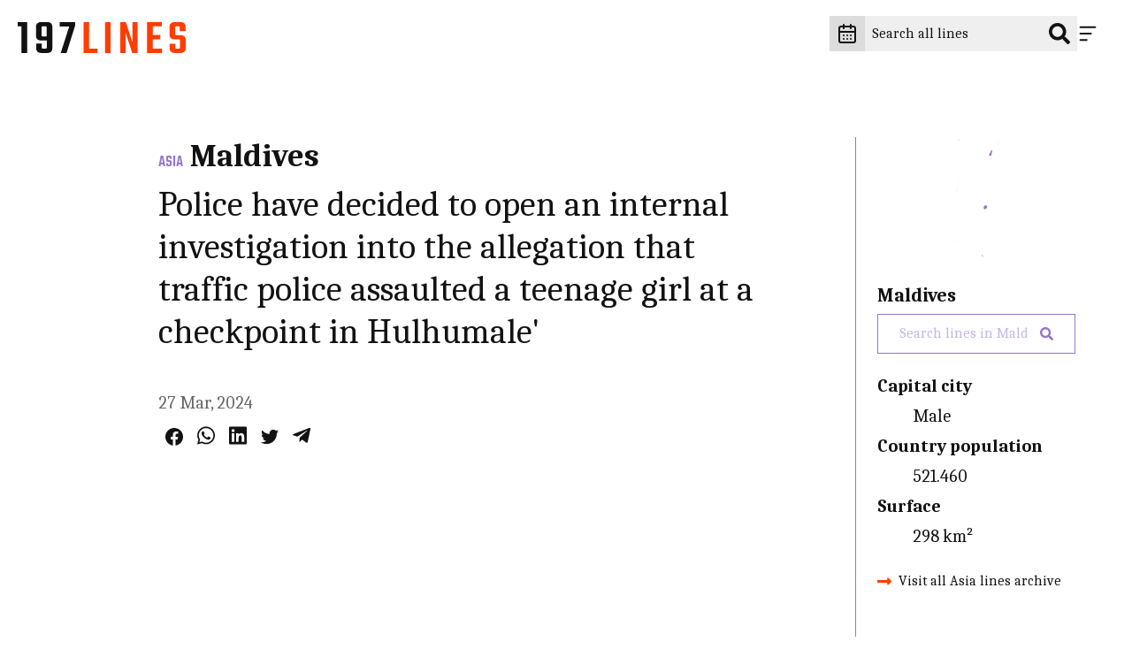

--- FILE ---
content_type: text/css
request_url: https://197lines.com/static/css/style.da2c7de6d7.css
body_size: 9425
content:
html{-ms-text-size-adjust:100%;-webkit-text-size-adjust:100%;line-height:1.15}h1{font-size:2em;margin:.67em 0}dl dl,dl ol,dl ul,ol dl,ul dl{margin:0}hr{box-sizing:initial;color:inherit;height:0}pre{font-family:monospace,monospace;font-size:1em}abbr[title]{text-decoration:underline;-webkit-text-decoration:underline dotted;text-decoration:underline dotted}b,strong{font-weight:bolder}code,kbd,samp{font-family:monospace,monospace;font-size:1em}small{font-size:80%}table{text-indent:0}button,input,select{margin:0}button{text-transform:none}[type=button],[type=reset],[type=submit],button{-webkit-appearance:button}fieldset{padding:.35em .75em .625em}progress{vertical-align:initial}select{text-transform:none}textarea{margin:0}[type=search]{-webkit-appearance:textfield;outline-offset:-2px}::-webkit-inner-spin-button,::-webkit-outer-spin-button{height:auto}::-webkit-input-placeholder{color:inherit;opacity:.54}::-webkit-search-decoration{-webkit-appearance:none}::-webkit-file-upload-button{-webkit-appearance:button;font:inherit}::-moz-focus-inner{border-style:none;padding:0}:-moz-focusring{outline:1px dotted ButtonText}:-moz-ui-invalid{box-shadow:none}details,dialog{display:block}dialog{background-color:#fff;border:solid;color:#000;height:-moz-fit-content;height:fit-content;left:0;margin:auto;padding:1em;position:absolute;right:0;width:-moz-fit-content;width:fit-content}dialog:not([open]){display:none}summary{display:list-item}.SelectTrigger,.c-button,.c-filters__input,.c-header__icon,.c-list-continents__toggle,.c-result-search__filters-button,.c-result-search__input{-webkit-appearance:none;background-color:#0000;border:none;cursor:pointer;line-height:normal;padding:0}.SelectTrigger:focus,.SelectTrigger:hover,.c-button:focus,.c-button:hover,.c-filters__input:focus,.c-filters__input:hover,.c-header__icon:focus,.c-header__icon:hover,.c-list-continents__toggle:focus,.c-list-continents__toggle:hover,.c-result-search__filters-button:focus,.c-result-search__filters-button:hover,.c-result-search__input:focus,.c-result-search__input:hover{outline:unset}.c-drawer__links,.c-linelist,.c-list-continents__countries,.c-list-continents__list{list-style:none;margin:0;padding-left:0}/*!
 *  Map Glyphs 1.0 by @tedgrajeda - http://mapglyphs.com - @mapglyphs
 *  License - http://mapglyphs.com/license (CC BY-ND 3.0)
 */@font-face{font-display:block;font-family:MapGlyphs;font-style:normal;font-weight:400;src:url(/static/fonts/MapGlyphs-subset.woff2) format("woff2");src:url(/static/fonts/MapGlyphs-subset.woff2) format("woff2"),url(/static/fonts/MapGlyphs-subset.woff) format("woff"),url(/static/fonts/MapGlyphs.ttf) format("truetype"),url(/static/fonts/MapGlyphs.svg#mapglyphs) format("svg")}@font-face{ascent-override:90%;descent-override:25%;font-family:Caladea fallback;line-gap-override:0%;size-adjust:101.24%;src:local("Times New Roman")}@font-face{ascent-override:95.8%;descent-override:47.5%;font-family:Teko fallback;line-gap-override:0%;size-adjust:65.84%;src:local("Arial")}:root{--color-background:#fff;--color-text:#646464;--color-border:#ccc;--color-dark:#121212;--color-table-bg:#efefef;--color-table-head-bg:#dcdcdc}@media(prefers-color-scheme:dark){:root{--color-background:#2a2a2e;--color-text:#dcdcdc;--color-border:#999;--color-dark:#999;--color-table-bg:#646464;--color-table-head-bg:#999}}*{box-sizing:border-box}:after,:before{box-sizing:inherit}html{scroll-behavior:smooth}body{background-color:var(--color-background);margin:0;min-width:22.1875rem;padding:0}body.is-active{position:fixed;width:100%}img{max-width:100%}a>img,figure>img{vertical-align:middle}figure{margin-left:0;margin-right:0}ol,ul{padding:0 0 1.6875rem 2.25rem}@media(min-width:64em){ol,ul{padding:0 0 1.875rem 2.5rem}}ol li::marker,ul li::marker{color:#999}hr{border:0;border-bottom:.0625rem dotted var(--color-dark);margin:1.5rem 0;padding:0}hr,hr:after{display:block}hr:after{border-top:.0625rem dotted var(--color-dark);content:"";height:.3125rem}table{border:none;border-collapse:inherit;border-color:inherit;border-spacing:0}[type=search]{-webkit-appearance:none;appearance:none;border-radius:0}*{-webkit-font-smoothing:antialiased;-moz-osx-font-smoothing:grayscale;font-family:inherit;line-height:inherit}body{color:var(--color-text);font-family:Caladea,Caladea fallback,serif;font-size:1.125rem;font-weight:400;line-height:1.7}@media(min-width:64em){body{font-size:1.25rem}}p{line-height:1.5;margin:0;padding:0 0 1.6875rem}@media(min-width:64em){p{padding:0 0 1.875rem}}a{color:#ff3d00;text-decoration:none}a:focus,a:hover{text-decoration:underline}strong{font-weight:700}em{font-style:italic}address{font-style:normal}.c-drawer__link,.c-line--share .c-line__body,.h1,.h2,.h3,.h4,.h5,.h6,h1,h2,h3,h4,h5,h6{color:var(--color-dark);margin:0 0 1em;padding:0}.c-line--share .c-line__body,.h1,h1{font-size:3.375rem;line-height:1.2}@media(min-width:64em){.c-line--share .c-line__body,.h1,h1{font-size:3.75rem}}.h2,h2{font-size:2.25rem;line-height:1.2}@media(min-width:64em){.h2,h2{font-size:2.5rem}}.h3,h3{font-size:2rem;line-height:1.2}@media(min-width:64em){.h3,h3{font-size:2.25rem}}.c-drawer__link,.h4,h4{font-family:Teko,Teko fallback,sans-serif;font-size:1.6875rem;font-weight:500;line-height:1;text-transform:uppercase}@media(min-width:64em){.c-drawer__link,.h4,h4{font-size:1.875rem}}.h5,h5{font-size:1.25rem;font-weight:700;line-height:1.2}@media(min-width:64em){.h5,h5{font-size:1.375rem}}.h6,h6{font-family:Teko,Teko fallback,sans-serif;font-size:1.125rem;font-weight:500;text-transform:uppercase}table{border-collapse:collapse;width:100%}thead{background-color:var(--color-table-head-bg);font-size:1.125rem;text-align:left}tbody>tr:nth-child(2n){background-color:var(--color-table-bg)}tr{border-bottom:.0625rem solid var(--color-table-bg)}td,th{padding:1rem}​td,​td ​>p{font-size:1rem}​td ​>p{margin:0}.t-bg--africa{--color-background:#a1887f;background-color:var(--color-background)}.t-txt--africa{--color-text:#a1887f;color:var(--color-text)}.t-border--africa{--color-border:#a1887f}.t--africa,.t-border--africa{border-color:var(--color-border)}.t--africa{--color-background:#a1887f;--color-text:#a1887f;--color-border:#a1887f;color:var(--color-text)}.t--africa,.t-bg--america{background-color:var(--color-background)}.t-bg--america{--color-background:#fb8c00}.t-txt--america{--color-text:#fb8c00;color:var(--color-text)}.t-border--america{--color-border:#fb8c00}.t--america,.t-border--america{border-color:var(--color-border)}.t--america{--color-background:#fb8c00;--color-text:#fb8c00;--color-border:#fb8c00;color:var(--color-text)}.t--america,.t-bg--asia{background-color:var(--color-background)}.t-bg--asia{--color-background:#9575cd}.t-txt--asia{--color-text:#9575cd;color:var(--color-text)}.t-border--asia{--color-border:#9575cd}.t--asia,.t-border--asia{border-color:var(--color-border)}.t--asia{--color-background:#9575cd;--color-text:#9575cd;--color-border:#9575cd;color:var(--color-text)}.t--asia,.t-bg--europe{background-color:var(--color-background)}.t-bg--europe{--color-background:#29b6f6}.t-txt--europe{--color-text:#29b6f6;color:var(--color-text)}.t-border--europe{--color-border:#29b6f6}.t--europe,.t-border--europe{border-color:var(--color-border)}.t--europe{--color-background:#29b6f6;--color-text:#29b6f6;--color-border:#29b6f6;color:var(--color-text)}.t--europe,.t-bg--oceania{background-color:var(--color-background)}.t-bg--oceania{--color-background:#7cb342}.t-txt--oceania{--color-text:#7cb342;color:var(--color-text)}.t-border--oceania{--color-border:#7cb342}.t--oceania,.t-border--oceania{border-color:var(--color-border)}.t--oceania{--color-background:#7cb342;--color-text:#7cb342;--color-border:#7cb342;background-color:var(--color-background);color:var(--color-text)}.c-footer,.o-wrapper{margin-left:auto;margin-right:auto;max-width:calc(100% - 2rem)}@media(min-width:48em){.c-footer,.o-wrapper{max-width:calc(100% - 2rem)}}@media(min-width:64em){.c-footer,.o-wrapper{max-width:90%}}.o-wrapper--right{padding-left:9%}.o-wrapper__page{max-width:80%}.o-wrapper__page,.o-wrapper__text{margin-left:auto;margin-right:auto}.o-wrapper__text{max-width:75%}@media(min-width:48em){.o-wrapper__text{max-width:65%}}@media(min-width:64em){.o-wrapper__text{max-width:50%}}@media(min-width:48em){.o-flex-wrapper{display:flex;flex-direction:row}.o-flex-wrapper__main{margin-right:1.5rem;width:74%}}@media(min-width:64em){.o-flex-wrapper__main{margin-right:5rem}}.o-flex-wrapper__aside{margin-top:5rem}@media(min-width:48em){.o-flex-wrapper__aside{margin-top:0;width:26%}}.o-module{margin-bottom:1.5rem;margin-top:1.5rem}@media(min-width:48em){.o-module{margin-bottom:2.5rem;margin-top:2.5rem}}@media(min-width:64em){.o-module{margin-bottom:5rem;margin-top:5rem}}.c-maps{-webkit-font-smoothing:antialiased;-moz-osx-font-smoothing:grayscale;color:inherit;display:inline-block;font-style:normal;font-weight:400;line-height:1}[class*=c-map-]{font-family:MapGlyphs}.c-map-sc:before{content:""}.c-map-mv:before{content:""}.c-map-mu:before{content:""}.c-map-io:before{content:""}.c-map-mo:before{content:""}.c-map-mh:before{content:""}.c-map-km:before{content:""}.c-map-je:before{content:""}.c-map-im:before{content:""}.c-map-gg:before{content:""}.c-map-yt:before{content:""}.c-map-ag:before{content:""}.c-map-vg:before{content:""}.c-map-vi:before{content:""}.c-map-bl:before{content:""}.c-map-ai:before{content:""}.c-map-cw:before{content:""}.c-map-bq:before{content:""}.c-map-aw:before{content:""}.c-map-sx:before{content:""}.c-map-ms:before{content:""}.c-map-mf:before{content:""}.c-map-ky:before{content:""}.c-map-kn:before{content:""}.c-map-bm:before{content:""}.c-map-bv:before{content:""}.c-map-pn:before{content:""}.c-map-pf:before{content:""}.c-map-nu:before{content:""}.c-map-pw:before{content:""}.c-map-fm:before{content:""}.c-map-tk:before{content:""}.c-map-nr:before{content:""}.c-map-ck:before{content:""}.c-map-ki:before{content:""}.c-map-to:before{content:""}.c-map-tv:before{content:""}.c-map-mp:before{content:""}.c-map-wf:before{content:""}.c-map-nf:before{content:""}.c-map-cc:before{content:""}.c-map-gu:before{content:""}.c-map-cx:before{content:""}.c-map-as:before{content:""}.c-map-ws:before{content:""}.c-map-gi:before{content:""}.c-map-va:before{content:""}.c-map-hk:before{content:""}.c-map-sg:before{content:""}.c-map-mc:before{content:""}.c-map-sm:before{content:""}.c-map-mm:before{content:""}.c-map-sy:before{content:""}.c-map-st:before{content:""}.c-map-ph:before{content:""}.c-map-id:before{content:""}.c-map-my:before{content:""}.c-map-bn:before{content:""}.c-map-tl:before{content:""}.c-map-th:before{content:""}.c-map-kh:before{content:""}.c-map-vn:before{content:""}.c-map-la:before{content:""}.c-map-jp:before{content:""}.c-map-tw:before{content:""}.c-map-kr:before{content:""}.c-map-kp:before{content:""}.c-map-bd:before{content:""}.c-map-bt:before{content:""}.c-map-np:before{content:""}.c-map-lk:before{content:""}.c-map-in:before{content:""}.c-map-mn:before{content:""}.c-map-tj:before{content:""}.c-map-kg:before{content:""}.c-map-pk:before{content:""}.c-map-af:before{content:""}.c-map-tm:before{content:""}.c-map-uz:before{content:""}.c-map-kz:before{content:""}.c-map-cn:before{content:""}.c-map-il:before{content:""}.c-map-ps:before{content:""}.c-map-lb:before{content:""}.c-map-kw:before{content:""}.c-map-bh:before{content:""}.c-map-qa:before{content:""}.c-map-om:before{content:""}.c-map-ye:before{content:""}.c-map-ae:before{content:""}.c-map-rw:before{content:""}.c-map-re:before{content:""}.c-map-cv:before{content:""}.c-map-gq:before{content:""}.c-map-dj:before{content:""}.c-map-bi:before{content:""}.c-map-sz:before{content:""}.c-map-ls:before{content:""}.c-map-eh:before{content:""}.c-map-er:before{content:""}.c-map-ug:before{content:""}.c-map-gw:before{content:""}.c-map-gm:before{content:""}.c-map-sl:before{content:""}.c-map-lr:before{content:""}.c-map-gh:before{content:""}.c-map-tg:before{content:""}.c-map-bj:before{content:""}.c-map-glb-oc:before{content:""}.c-map-glb-af:before{content:""}.c-map-glb-as:before{content:""}.c-map-glb-eu:before{content:""}.c-map-glb-am:before{content:""}.c-map-wrld-as:before{content:""}.c-map-wrld-af:before{content:""}.c-map-wrld-eu:before{content:""}.c-map-wrld-am:before{content:""}.c-map-wrld-oc:before{content:""}.c-map-ao:before{content:""}.c-map-bf:before{content:""}.c-map-bw:before{content:""}.c-map-cd:before{content:""}.c-map-cf:before{content:""}.c-map-cg:before{content:""}.c-map-ci:before{content:""}.c-map-cm:before{content:""}.c-map-dz:before{content:""}.c-map-eg:before{content:""}.c-map-et:before{content:""}.c-map-ga:before{content:""}.c-map-gn:before{content:""}.c-map-iq:before{content:""}.c-map-ir:before{content:""}.c-map-jo:before{content:""}.c-map-ke:before{content:""}.c-map-ly:before{content:""}.c-map-ma:before{content:""}.c-map-mg:before{content:""}.c-map-ml:before{content:""}.c-map-mr:before{content:""}.c-map-mw:before{content:""}.c-map-mz:before{content:""}.c-map-na:before{content:""}.c-map-ne:before{content:""}.c-map-ng:before{content:""}.c-map-sa:before{content:""}.c-map-sd:before{content:""}.c-map-sn:before{content:""}.c-map-so:before{content:""}.c-map-ss:before{content:""}.c-map-td:before{content:""}.c-map-tn:before{content:""}.c-map-tz:before{content:""}.c-map-za:before{content:""}.c-map-zm:before{content:""}.c-map-zw:before{content:""}.c-map-fo:before{content:""}.c-map-ge:before{content:""}.c-map-am:before{content:""}.c-map-az:before{content:""}.c-map-mt:before{content:""}.c-map-ad:before{content:""}.c-map-li:before{content:""}.c-map-lu:before{content:""}.c-map-sj:before{content:""}.c-map-lt:before{content:""}.c-map-lv:before{content:""}.c-map-ee:before{content:""}.c-map-ru:before{content:""}.c-map-gl:before{content:""}.c-map-no:before{content:""}.c-map-se:before{content:""}.c-map-fi:before{content:""}.c-map-cy:before{content:""}.c-map-xk:before{content:""}.c-map-rs:before{content:""}.c-map-hr:before{content:""}.c-map-ba:before{content:""}.c-map-me:before{content:""}.c-map-mk:before{content:""}.c-map-by:before{content:""}.c-map-si:before{content:""}.c-map-hu:before{content:""}.c-map-md:before{content:""}.c-map-ro:before{content:""}.c-map-al:before{content:""}.c-map-bg:before{content:""}.c-map-sk:before{content:""}.c-map-cz:before{content:""}.c-map-ua:before{content:""}.c-map-tr:before{content:""}.c-map-gr:before{content:""}.c-map-dk:before{content:""}.c-map-at:before{content:""}.c-map-nl:before{content:""}.c-map-be:before{content:""}.c-map-ch:before{content:""}.c-map-pl:before{content:""}.c-map-pt:before{content:""}.c-map-es:before{content:""}.c-map-it:before{content:""}.c-map-fr:before{content:""}.c-map-de:before{content:""}.c-map-ie:before{content:""}.c-map-is:before{content:""}.c-map-uk:before{content:""}.c-map-aq:before{content:""}.c-map-tf:before{content:""}.c-map-hm:before{content:""}.c-map-gs:before{content:""}.c-map-au:before{content:""}.c-map-fj:before{content:""}.c-map-nc:before{content:""}.c-map-nz:before{content:""}.c-map-pg:before{content:""}.c-map-sb:before{content:""}.c-map-vu:before{content:""}.c-map-ar:before{content:""}.c-map-bo:before{content:""}.c-map-br:before{content:""}.c-map-bb:before{content:""}.c-map-bs:before{content:""}.c-map-bz:before{content:""}.c-map-ca:before{content:""}.c-map-cl:before{content:""}.c-map-co:before{content:""}.c-map-cr:before{content:""}.c-map-cu:before{content:""}.c-map-do:before{content:""}.c-map-dm:before{content:""}.c-map-ec:before{content:""}.c-map-fk:before{content:""}.c-map-gf:before{content:""}.c-map-gd:before{content:""}.c-map-gp:before{content:""}.c-map-gt:before{content:""}.c-map-gy:before{content:""}.c-map-hn:before{content:""}.c-map-ht:before{content:""}.c-map-jm:before{content:""}.c-map-mq:before{content:""}.c-map-mx:before{content:""}.c-map-ni:before{content:""}.c-map-pa:before{content:""}.c-map-pe:before{content:""}.c-map-pm:before{content:""}.c-map-pr:before{content:""}.c-map-py:before{content:""}.c-map-sr:before{content:""}.c-map-sv:before{content:""}.c-map-vc:before{content:""}.c-map-lc:before{content:""}.c-map-tt:before{content:""}.c-map-tc:before{content:""}.c-map-uy:before{content:""}.c-map-ve:before{content:""}.c-map-us:before{content:""}.c-logo{background-color:#fff;max-width:8.125rem;padding:1.5625rem 1.25rem;width:100%}@media(min-width:64em){.c-logo{max-width:14.375rem}}@media(prefers-color-scheme:dark){.c-logo{background-color:#0000}}.c-logo__197{fill:#ff3d00}@media(prefers-color-scheme:dark){.c-logo__197{fill:#dcdcdc}}.c-logo__lines{fill:#121212}@media(prefers-color-scheme:dark){.c-logo__lines{fill:#ff3d00}.c-logo--monochrome .c-logo__lines{fill:#dcdcdc}}.c-icon{fill:var(--color-dark);stroke:var(--color-dark);width:1.5rem}.c-icon--social{width:1.25rem}.c-icon--accent{fill:#ff3d00;stroke:#ff3d00}.c-icon--rotate90{transform:rotate(90deg)}.c-icon--rotate180{transform:rotate(180deg)}.c-icon--rotate270{transform:rotate(270deg)}.c-button{background-color:#ffee58;border-radius:2.5rem;color:#121212;display:inline-block;font-family:Helvetica,Arial,sans-serif;font-size:1rem;font-weight:700;margin-bottom:1rem;padding:1rem 2.5rem;text-align:center;transition:background-color .2s ease}.c-button.c-button--disabled,.c-button[disabled]{background-color:#efefef;cursor:not-allowed;pointer-events:none}.c-button.c-button--disabled:focus,.c-button.c-button--disabled:hover,.c-button[disabled]:focus,.c-button[disabled]:hover{background-color:#ffee58}.c-button:focus,.c-button:hover{background-color:#beab00;text-decoration:none}.c-button+.c-button{margin-left:1rem}.c-button--small{margin:unset;padding:.5rem 1rem}.c-button--secondary{background-color:#ff3d00;color:#fff}.c-button--secondary:focus,.c-button--secondary:hover{background-color:#661800}.c-button--tertiary{background-color:#999;color:#fff}.c-button--tertiary:focus,.c-button--tertiary:hover{background-color:#4d4d4d}.c-header{position:relative;z-index:600}.c-header__wrapper{display:flex;flex-direction:row;justify-content:flex-end;min-height:4.6875rem;padding-bottom:1rem;padding-right:1.875rem;padding-top:1rem;width:100%}.c-header__logo{display:block;left:0;position:fixed;top:0;z-index:600}.c-header__content{grid-gap:1rem;align-items:center;display:flex;gap:1rem;justify-content:flex-end}.c-header__content>*{line-height:0}.is-active .c-header__content{position:fixed;right:1.875rem;z-index:601}.c-header.is-active .c-header__form{display:none}.c-header__input{position:relative}.c-header__icon-search{position:absolute;right:.5rem;top:50%;transform:translateY(-50%)}.c-header__search{background-color:#efefef;border:0;color:#0000;font-size:1rem;line-height:1.5rem;padding:.5rem 0;transition:width .3s ease-in-out;width:2.75rem}.c-header__search::-webkit-input-placeholder{color:#0000;opacity:0}@media(min-width:48em){.c-header__search::-webkit-input-placeholder{color:var(--color-dark);opacity:1}}.c-header__search:-moz-placeholder{color:#0000;opacity:0}@media(min-width:48em){.c-header__search:-moz-placeholder{color:var(--color-dark);opacity:1}}.c-header__search::-moz-placeholder{color:#0000;opacity:0}@media(min-width:48em){.c-header__search::-moz-placeholder{color:var(--color-dark);opacity:1}}.c-header__search:-ms-input-placeholder{color:#0000;opacity:0}@media(min-width:48em){.c-header__search:-ms-input-placeholder{color:var(--color-dark);opacity:1}}.c-header__search::placeholder{color:#0000;opacity:0}@media(min-width:48em){.c-header__search::placeholder{color:var(--color-dark);opacity:1}}@media(prefers-color-scheme:dark){.c-header__search{background-color:#121212}}@media(max-width:47.99em){.c-header__search:focus{color:var(--color-dark);padding-left:.5rem;padding-right:2.5rem;width:9.375rem}.is-active .c-header__search:focus{width:15rem}.c-header__search:focus::placeholder{color:var(--color-dark);opacity:1}}@media(min-width:48em){.c-header__search{color:var(--color-dark);padding:.5rem 2.5rem .5rem .5rem;width:15rem}}.c-header.is-active .c-header__search{outline:1px solid;transition:outline 0s linear .2s}.c-header__icon{cursor:pointer;padding:.5rem .5rem .5rem 0;position:relative;z-index:610}.c-header__icon>*{pointer-events:none}@media(prefers-color-scheme:dark){.c-header__icon{stroke:#fff}}.is-active .c-header__hamburger{display:none}.c-header--editors .c-header__hamburger{stroke:#fff}.c-header__close{display:none}.c-header.is-active .c-header__close{display:block}.c-header__datepicker{background:#dcdcdc;border:none;padding:.5rem}.c-header.is-active .c-header__datepicker{display:none}@media screen and (prefers-color-scheme:dark){.c-header__datepicker{background:#121212}}.c-header__icon-calendar{fill:none!important}.c-drawer{bottom:0;display:flex;justify-content:flex-end;left:0;position:fixed;right:0;top:0;transform:translateX(100%);transition:transform .2s linear;z-index:600}.c-drawer.is-active{transform:translateX(0)}.c-drawer__content{background-color:#dcdcdc;overflow-y:auto;padding-left:1.875rem;padding-right:5rem;scrollbar-color:#efefef #dcdcdc;scrollbar-width:thin;width:21.875rem}.c-drawer__content::-webkit-scrollbar{width:12px}.c-drawer__content::-webkit-scrollbar-track{background:#dcdcdc}.c-drawer__content::-webkit-scrollbar-thumb{background-color:#efefef;border:3px solid #dcdcdc;border-radius:20px}@media(prefers-color-scheme:dark){.c-drawer__content{background-color:#121212;scrollbar-color:#efefef #121212;scrollbar-width:thin}.c-drawer__content::-webkit-scrollbar{width:12px}.c-drawer__content::-webkit-scrollbar-track{background:#121212}.c-drawer__content::-webkit-scrollbar-thumb{background-color:#efefef;border:3px solid #121212;border-radius:20px}}.c-drawer__links{padding-top:2.5rem}.c-drawer__item{border-bottom:1px dotted #999;padding:1rem 0}.c-drawer__item:first-of-type{padding-top:0}.c-drawer__link{font-family:Caladea,Caladea fallback,serif;margin:0;text-transform:none}.c-drawer__search-by{font-size:1rem;font-weight:700;padding-bottom:0}.c-footer{display:flex;flex-direction:column;justify-content:space-between;padding:1.5rem 0}@media(min-width:48em){.c-footer{align-items:center;flex-direction:row;padding:2.5rem 0}}.c-footer__credits{font-size:1rem;letter-spacing:.0625rem;text-transform:uppercase}@media(max-width:47.99em){.c-footer__credits{order:2}}.c-footer__credits p{padding:0}.c-footer__navbar{display:flex}.c-footer__link{align-items:center;color:var(--color-text);display:flex;font-size:1rem;margin-right:1rem}@media(max-width:47.99em){.c-footer__link{margin-bottom:.5rem}}.c-footer__link:hover{-webkit-text-decoration-color:#ff3d00;text-decoration-color:#ff3d00}.c-footer__link:last-of-type{margin-right:0}.c-footer__icon{margin-right:.5rem}.c-country-title{margin:0}.c-country-title--continent{color:var(--color-text);font-family:Teko,Teko fallback,sans-serif;text-transform:uppercase}.c-line--editors .c-country-title--continent,.c-line--hightlighted .c-country-title--continent{color:#fff}@media(min-width:64em){.c-page-header__wrapper{padding-right:7rem}}.c-page-header__eyelet{color:#ff3d00;font-family:Teko,Teko fallback,sans-serif;font-size:1.125rem;padding-bottom:0;text-transform:uppercase}.c-page-header__title{display:inline-flex;font-weight:400;text-transform:capitalize}.c-line-header{align-items:baseline;display:flex;margin-bottom:.5rem}.c-line--editors .c-line-header,.c-line--hightlighted .c-line-header{--color-text:$co-white}.c-line-header__continent{font-size:1.125rem;margin-right:.5rem}.c-line--share .c-line-header__continent{color:var(--color-text);mix-blend-mode:multiply}.c-line-header__link{transition:none}.c-line-header__link:hover{-webkit-text-decoration-color:var(--color-text);text-decoration-color:var(--color-text)}.c-line--editors .c-line-header__link:hover,.c-line--hightlighted .c-line-header__link:hover{-webkit-text-decoration-color:#fff;text-decoration-color:#fff}.c-line-header__country{margin-bottom:0}.c-line--editors .c-line-header__country,.c-line--hightlighted .c-line-header__country{color:#fff}.c-line--share .c-line-header__country{color:var(--color-text);mix-blend-mode:multiply}.c-list-continents__item{border-bottom:.0625rem dotted var(--color-dark)}.c-list-continents__toggle{align-items:center;color:var(--color-dark);display:flex;flex-wrap:wrap;font-size:1.25rem;justify-content:space-between;padding:1rem 0;width:100%}@media(prefers-color-scheme:dark){.c-list-continents__toggle{color:#fff}.c-list-continents__toggle .c-icon{fill:#fff}}.is-open .c-list-continents__toggle{padding-bottom:0}.c-list-continents__toggle .c-icon{pointer-events:none;transition:transform .2s ease;width:.75rem}.is-open .c-list-continents__toggle .c-icon{transform:rotate(-180deg)}.c-list-continent--countries .c-list-continents__toggle .c-icon{position:absolute;right:0;top:50%;transform:translateY(-50%) rotate(270deg)}.c-list-continent--countries .c-list-continents__toggle{padding-right:1.5rem;position:relative}.c-list-continents__countries{background-color:#efefef;display:none;flex-basis:100%;margin-top:1rem;max-height:17.4375rem;overflow-y:scroll;padding-bottom:0;scrollbar-color:#efefef #dcdcdc;scrollbar-width:thin}.c-list-continents__countries::-webkit-scrollbar{width:12px}.c-list-continents__countries::-webkit-scrollbar-track{background:#dcdcdc}.c-list-continents__countries::-webkit-scrollbar-thumb{background-color:#efefef;border:3px solid #dcdcdc;border-radius:20px}@media(prefers-color-scheme:dark){.c-list-continents__countries{background-color:#121212;scrollbar-color:#efefef #121212;scrollbar-width:thin}.c-list-continents__countries::-webkit-scrollbar{width:12px}.c-list-continents__countries::-webkit-scrollbar-track{background:#121212}.c-list-continents__countries::-webkit-scrollbar-thumb{background-color:#efefef;border:3px solid #121212;border-radius:20px}}.is-open .c-list-continents__countries{display:block}.c-list-continents__country{border-bottom:.0625rem dotted var(--color-dark);text-align:left}.c-list-continents__link{background-color:#0000;color:var(--color-dark);display:block;padding:.5rem 1rem}@media(prefers-color-scheme:dark){.c-list-continents__link{color:#fff}}.c-list-continents__link:focus,.c-list-continents__link:hover{background-color:var(--color-text);color:#fff;text-decoration:none}.c-share{font-size:0;padding:.5rem}.c-share__social{color:var(--color-dark);display:inline-block}@media(prefers-color-scheme:dark){.c-share__social{color:var(--color-text)}}.c-share__social+.c-share__social{margin-left:1rem}.c-share__social svg{fill:currentColor;stroke:currentColor}.c-line{background-color:inherit;border-bottom:.0625rem dotted #999;display:flex;padding:1.5rem 0}@media(min-width:48em){.c-line{padding:2.5rem 0}}.c-line.c-line--hightlighted{background-color:var(--color-background);overflow:hidden;padding:2.5rem 1.5rem 2.5rem 18%;position:relative}.c-line.c-line--hightlighted.c-line--nomap{padding-left:2.5rem}.c-line.c-line--editors{background-color:var(--color-background);border-bottom:none;margin-top:-6.25rem;overflow:hidden;padding:12.5rem 1.5rem 1.5rem;position:relative}@media(min-width:64em){.c-line.c-line--editors{padding-bottom:6.25rem}}.c-line.c-line--share{align-items:center;background-color:var(--color-background);border-bottom:none;display:flex;min-height:39.375rem;overflow:hidden;padding:6rem 0;position:relative}.c-line.c-line--share:before{background-color:#fff;background-image:url("data:image/svg+xml;charset=utf-8,%3Csvg xmlns='http://www.w3.org/2000/svg' viewBox='0 0 516 96'%3E%3Cpath d='M497.5 81.3c-.6.6-1.7.8-3.3.8h-5.8c-1.7 0-2.9-.3-3.5-.8-.6-.6-.9-1.6-.9-3.3V67.3h-17.4v13.2c0 10 5.5 15 16.5 15h16.3c11 0 16.5-5 16.5-15v-25c0-9.9-5.3-14.8-15.9-14.8h-12c-1.7 0-2.9-.3-3.5-.8-.6-.6-.9-1.6-.9-3.3V17.4c0-1.6.3-2.7.9-3.3s1.8-.8 3.5-.8h5.8c1.6 0 2.7.3 3.3.8.6.6.9 1.6.9 3.3v10.9h17.6V15c0-10-5.4-15-16.3-15h-16.6c-10.9 0-16.3 5-16.3 15v23.5c0 10.1 5.2 15.1 15.6 15.1h12.3c1.6 0 2.7.3 3.3.8.6.6.9 1.6.9 3.3v20.4c-.1 1.6-.4 2.7-1 3.2m-82.8-28h23.5V39.8h-23.5V13.3h27.8V0h-45.4v95.5h46.6V82.2h-29.1V53.3h.1zm-62.5 9L332.1 0h-16.8v95.5h16V32.2l20.4 63.2H368V0h-15.9v62.3h.1zM268 95.5h17.4V0H268v95.5zM219.5 0h-17.4v95.5H245V82.2h-25.4V0h-.1z' fill='%23121212'/%3E%3Cpath d='M128.7 0v14.1h29.4l-25.9 81.4H150l26.6-85.2V0h-47.9zM74.3 43.7c-.6-.6-.9-1.6-.9-3.3v-23c0-1.6.3-2.7.9-3.3s1.7-.8 3.3-.8H85c1.6 0 2.7.3 3.3.8.6.6.9 1.6.9 3.3v27.1H77.7c-1.6 0-2.8-.3-3.4-.8M56.3 15v27.1c0 10 5.5 15 16.5 15h16.5v21c0 1.6-.3 2.7-.9 3.3-.6.6-1.7.8-3.3.8h-6.8c-1.6 0-2.7-.3-3.3-.8-.6-.6-.9-1.6-.9-3.3v-12H56.9v14.4c0 10 5.5 15 16.5 15h16.5c11 0 16.5-5 16.5-15V15c0-10-5.5-15-16.5-15H72.8c-11 0-16.5 5-16.5 15M0 0v13.3h11.8v82.2h17.4V0H0z' fill='%23ff3d00'/%3E%3C/svg%3E");background-position:1.25rem 1.25rem;background-repeat:no-repeat;background-size:12.5rem;content:"";display:block;height:5rem;left:0;padding:1.25rem;position:absolute;top:0;width:15rem}.c-line__map{font-family:sans-serif;font-size:4.0625rem;line-height:4.0625rem;margin-right:1rem;width:5.625rem}@media(min-width:48em){.c-line__map{font-size:6.25rem;margin-right:1.5rem;width:7.5rem}}.c-line--hightlighted .c-line__map{font-size:12.5rem;left:0;line-height:12.5rem;mix-blend-mode:multiply;opacity:.75;position:absolute;top:50%;transform:translateY(-50%)}@media(max-width:47.99em){.c-line--hightlighted .c-line__map{width:auto}}.c-line--hightlighted .c-line__map .c-maps{color:var(--color-text)}.c-line--editors .c-line__map{font-size:90vw;left:0;line-height:90vw;mix-blend-mode:multiply;opacity:.75;position:absolute;top:50%;transform:translateY(-40%);width:auto}.c-line--editors .c-line__map .c-maps{color:var(--color-text)}.c-line--editors .c-line__map .i-maps>svg{fill:var(--color-text);width:90vw}@media(min-width:48em){.c-line--editors .c-line__map{font-size:60vw;line-height:60vw}.c-line--editors .c-line__map .i-maps>svg{width:60vw}}@media(min-width:64em){.c-line--editors .c-line__map{font-size:45vw;left:5%;line-height:45vw}.c-line--editors .c-line__map .i-maps>svg{width:45vw}}@media(min-width:80em){.c-line--editors .c-line__map{font-size:40vw;line-height:40vw}.c-line--editors .c-line__map .i-maps>svg{width:40vw}}.c-line--share .c-line__map{font-size:300vw;font-size:90vw;left:0;line-height:90vw;mix-blend-mode:multiply;opacity:.75;position:absolute;top:50%;transform:translateY(-40%);width:auto}.c-line--share .c-line__map .c-maps{color:var(--color-text)}@media(min-width:48em){.c-line--share .c-line__map{font-size:60vw;line-height:60vw}}@media(min-width:64em){.c-line--share .c-line__map{font-size:45vw;left:5%;line-height:45vw}}@media(min-width:80em){.c-line--share .c-line__map{font-size:40vw;line-height:40vw}}.c-line--nomap .c-line__map{display:none}.c-line__content{position:relative;width:100%}@media(min-width:48em){.c-line--editors .c-line__content{margin-left:auto;width:50%}}@media(min-width:64em){.c-line--editors .c-line__content{width:40%}}.c-line--share .c-line__content{margin:0 auto;width:90%}@media(min-width:64em){.c-line--share .c-line__content{width:70%}}@media(min-width:80em){.c-line--share .c-line__content{width:60%}}.c-line__body{color:var(--color-dark);margin-bottom:.5rem;padding:0}.c-line--editors .c-line__body,.c-line--hightlighted .c-line__body,.c-line--share .c-line__body{color:#fff}.c-line--share .c-line__body{font-size:1.625rem;font-weight:400}@media(min-width:48em){.c-line--share .c-line__body{font-size:3.375rem}}@media(min-width:64em){.c-line--share .c-line__body{font-size:3.75rem}}.c-line__footer{display:flex;flex-direction:column;font-family:Helvetica,Arial,sans-serif;font-size:1rem;font-weight:700}@media(min-width:48em){.c-line__footer{align-items:center;flex-flow:row wrap}}.c-line--editors .c-line__footer,.c-line--hightlighted .c-line__footer{color:#fff}.c-line--share .c-line__footer{display:none}@media(min-width:48em){.c-line__source:before{content:"|";display:inline-flex;margin:0 .5rem}}.c-line__source-link{color:var(--color-text)}.c-line--editors .c-line__source-link,.c-line--hightlighted .c-line__source-link{color:#fff}@media(max-width:47.99em){.c-line__share{order:4}}@media(min-width:48em){.c-line__share{margin-left:auto}}.c-line--editors .c-line__share .c-icon,.c-line--hightlighted .c-line__share .c-icon{fill:#fff;color:#fff}.c-line__courtesy{width:100%}@media(max-width:47.99em){.c-line__courtesy{order:3}}.c-filter-header{display:flex;justify-content:space-between}.c-filter-header__title{display:inline-block;font-size:2.625rem;margin:0}@media(min-width:48em){.c-filter-header__title{font-size:3.75rem}}.c-filter-header__title--continent{font-size:2.1875rem;margin-right:.5rem}@media(min-width:48em){.c-filter-header__title--continent{font-size:3rem}}.c-filter-header__title--continent:last-child{font-size:2.625rem}@media(min-width:48em){.c-filter-header__title--continent:last-child{font-size:3.75rem}}.c-filter-header__meta{align-items:center;display:flex}.c-filter-header__counter{color:var(--color-dark);font-size:2.1875rem;line-height:2.1875rem;margin-right:.5rem}@media(min-width:48em){.c-filter-header__counter{font-size:3rem;line-height:3rem}}.c-filter-header__counter-label{font-size:.75rem;line-height:1.1}@media(min-width:48em){.c-filter-header__counter-label{font-size:1rem}}.c-filter-header__counter-label em,.c-filter-header__counter-label i,.c-filter-header__counter-label strong{color:var(--color-dark);font-style:normal;font-weight:700}.c-archive{border-left:.0625rem solid var(--color-border);display:flex;flex-direction:column;padding-bottom:5rem;padding-left:1.5rem}.c-archive__map{line-height:0;margin-bottom:1rem;text-align:center}.c-archive__map .c-maps{font-size:9.375rem;height:9.375rem}.c-archive__country{margin-bottom:.5rem}.c-archive__body,.c-archive__extrainfo{color:var(--color-dark)}.c-archive__extrainfo dt{font-weight:700}.c-archive__button{margin-bottom:1.5rem}.c-archive__visit{align-items:center;display:flex}.c-archive__link{color:var(--color-dark);font-size:1rem}.c-archive__icon{margin-right:.5rem;width:1rem}.c-line-entry__title{font-weight:400}.c-page-intro{border-bottom:.0625rem dotted var(--color-dark);border-top:.0625rem dotted var(--color-dark);display:flex;flex-wrap:wrap}@media(max-width:47.99em){.c-page-intro{flex-direction:column}}.c-page-intro:before{border-bottom:.0625rem dotted var(--color-dark)}.c-page-intro:after,.c-page-intro:before{content:"";display:block;height:.3125rem;width:100%}.c-page-intro:after{border-top:.0625rem dotted var(--color-dark)}.c-page-intro__heading,.c-page-intro__heading.h2,.c-page-intro__heading.h3{font-family:Teko,Teko fallback,sans-serif;margin-bottom:.5rem;margin-top:1.5rem;padding-right:1.5rem;text-transform:uppercase}@media(min-width:48em){.c-page-intro__heading,.c-page-intro__heading.h2,.c-page-intro__heading.h3{border-right:.0625rem dotted var(--color-dark);margin:1.5rem 0;width:20%}}@media(min-width:64em){.c-page-intro__heading,.c-page-intro__heading.h2,.c-page-intro__heading.h3{padding-right:2.5rem}}.c-page-intro__content{margin-bottom:1.5rem}@media(min-width:48em){.c-page-intro__content{margin:1.5rem 0;padding:0 1.5rem;width:80%}}@media(min-width:64em){.c-page-intro__content{padding:0 2.5rem}}.c-page-intro__link{align-items:center;display:flex}.c-page-intro__link .c-icon{margin-right:.5rem}.c-editorial h1,.c-editorial h2,.c-editorial h3,.c-editorial h4,.c-editorial h5,.c-editorial h6{color:#ff3d00;font-family:Teko,Teko fallback,sans-serif}.c-highlight{background-color:#ffee58;padding:1rem}@media(min-width:48em){.c-highlight{padding:1.5rem}}@media(min-width:64em){.c-highlight{padding:2.5rem}}.c-highlight__body,.c-highlight__title{color:#121212}.c-line-count__total{color:#1353b5;font-family:Teko,Teko fallback,sans-serif;font-size:2rem}@media(prefers-color-scheme:dark){.c-line-count__total{color:#ffee58}}.c-filters__wrapper{grid-gap:1.5rem;align-items:center;background-color:#fff;box-shadow:4px 4px 8px #00000040;display:none;gap:1.5rem;left:0;min-height:4.25rem;padding:.5rem 1rem;position:fixed;right:0;top:0;width:100%;z-index:1000}@media(min-width:64em){.c-filters__wrapper{height:5.3125rem;padding-bottom:1rem;padding-top:1rem}}@media(prefers-color-scheme:dark){.c-filters__wrapper{background-color:#646464}}.c-filters__wrapper--active{display:flex}.c-filters__input-icon-chevron,.c-filters__input-icon-search{color:#121212;width:1rem}@media(prefers-color-scheme:dark){.c-filters__input-icon-chevron,.c-filters__input-icon-search{color:#2a2a2e}}[class*=t--] .c-filters__input-icon-chevron,[class*=t--] .c-filters__input-icon-search{color:var(--color-text)}.c-filters__input-icon-chevron{width:1rem}.c-filters__icon-close,.c-filters__icon-search{color:#999;width:1.5rem}@media(prefers-color-scheme:dark){.c-filters__icon-close,.c-filters__icon-search{color:#fff}}.c-filters__search-bar-wrapper{grid-gap:1rem;align-items:center;background-color:#efefef;display:flex;gap:1rem;padding:.25rem 1.5rem;width:25rem}@media(prefers-color-scheme:dark){.c-filters__search-bar-wrapper{background-color:#dcdcdc}}@media(min-width:48em){.c-filters__search-bar-wrapper{width:37.5rem}}.c-filters__search-bar-wrapper--full-width{width:100%}.c-filters__search-bar-wrapper[class*=t--]{background-color:#0000;border:1px solid var(--color-border);color:var(--color-text)}.c-archive__map+.c-filters__search-bar-wrapper{margin-bottom:1rem}.c-filters__search-form{width:100%}.c-filters__search-input{background-color:#0000;border:0;color:var(--color-text);font-size:1rem;padding:.25rem 0;transition:width .3s ease-in-out;width:100%}.c-filters__search-input:active,.c-filters__search-input:focus{border:none;outline:none}@media(prefers-color-scheme:dark){.c-filters__search-input{color:var(--color-text)}}.c-filters__search-input[class*=t--]{color:var(--color-text)}.c-filters__popover{background-color:#fff;box-shadow:4px 4px 8px #00000040;color:#121212;display:flex;flex-direction:column;padding:1rem;width:min(100vw,25rem)}@media(min-width:48em){.c-filters__popover{width:37.5rem}}@media(prefers-color-scheme:dark){.c-filters__popover{background-color:#646464;color:#fff}}.c-filters__popover-title{color:#121212;font-size:1.25rem;font-weight:700;margin-bottom:1rem}@media(prefers-color-scheme:dark){.c-filters__popover-title{color:#fff}}.c-filters__popover-selects-wrapper{grid-gap:1rem;align-items:center;display:grid;gap:1rem;grid-template-columns:auto 1fr}.c-filters__popover-select-label{color:#121212;font-family:Helvetica,Arial,sans-serif;font-size:1rem;font-weight:500}@media(prefers-color-scheme:dark){.c-filters__popover-select-label{color:#fff}}.c-filters__input{align-items:center;background-color:#dcdcdc;color:#121212;cursor:auto;display:inline-flex;font-size:1rem;height:2.5rem;justify-content:space-between;line-height:1.2;padding:.5rem 1rem .5rem .5rem}.c-filters__popover-footer{grid-gap:1rem;display:flex;gap:1rem;justify-content:flex-end;margin-top:1.5rem;width:100%}.SelectTrigger{align-items:center;background-color:#dcdcdc;color:#121212;display:inline-flex;font-size:1rem;height:2.5rem;justify-content:space-between;line-height:1.2;padding:.5rem 1rem .5rem .5rem;width:100%}.SelectTrigger:hover{background-color:#efefef}.SelectTrigger:focus{box-shadow:0 0 0 2px #000}.SelectTrigger[data-placeholder=true]{color:#646464}.SelectIcon{color:#121212;z-index:400}.SelectContent{background-color:#fff;box-shadow:0 10px 38px -10px #16171859,0 10px 20px -15px #16171833;max-height:25rem;overflow:hidden;width:var(--radix-select-trigger-width);z-index:700}.SelectItem{align-items:center;color:#121212;display:flex;font-size:1rem;height:2.1875rem;line-height:1.2;padding:0 1rem;position:relative;-webkit-user-select:none;user-select:none}.SelectItem[data-disabled]{color:#999;pointer-events:none}.SelectItem[data-highlighted]{background-color:#efefef;color:#121212;outline:none}.SelectItem[data-placeholder]{color:#646464}.SelectScrollButton{align-items:center;background-color:#fff;color:#121212;cursor:default;display:flex;height:1.5625rem;justify-content:center}.SelectScrollButton--up{transform:rotate(180deg)}.SelectViewport{padding:5px}.rdp{--rdp-cell-size:2.5rem;--rdp-caption-font-size:1.125rem;--rdp-accent-color:#ff3d00;--rdp-background-color:#dcdcdc;--rdp-accent-color-dark:#ff3d00;--rdp-background-color-dark:#444;--rdp-outline:2px solid var(--rdp-accent-color);--rdp-outline-selected:3px solid var(--rdp-accent-color);--rdp-selected-color:#fff;line-height:1.7;margin:1rem}@media screen and (prefers-color-scheme:dark){.rdp{--rdp-background-color:var(--rdp-background-color-dark);--rdp-accent-color:var(--rdp-accent-color-dark)}}.rdp-vhidden{clip:rect(1px,1px,1px,1px)!important;-webkit-appearance:none;appearance:none;background:#0000;border:0;border:0!important;box-sizing:border-box;height:1px!important;margin:0;overflow:hidden!important;padding:0;padding:0!important;position:absolute!important;top:0;width:1px!important}.rdp-button_reset{appearance:none;-moz-appearance:none;-webkit-appearance:none;background:none;color:inherit;cursor:default;font:inherit;margin:0;padding:0;position:relative}.rdp-button_reset.focus-visible{outline:none}.rdp-button_reset:focus-visible{outline:none}.rdp-button{border:2px solid #0000}.rdp-button[disabled]:not(.rdp-day_selected){opacity:.25}.rdp-button:not([disabled]){cursor:pointer}.rdp-button.focus-visible:not([disabled]){background-color:var(--rdp-background-color);border:var(--rdp-outline);color:inherit}.rdp-button:focus-visible:not([disabled]){background-color:var(--rdp-background-color);border:var(--rdp-outline);color:inherit}.rdp-button:hover:not([disabled]):not(.rdp-day_selected){background-color:var(--rdp-background-color)}.rdp-months{display:flex}.rdp-month{margin:0 1em}.rdp-month:first-child{margin-left:0}.rdp-month:last-child{margin-right:0}.rdp-table{border-collapse:collapse;margin:0;max-width:calc(var(--rdp-cell-size)*7)}.rdp-with_weeknumber .rdp-table{border-collapse:collapse;max-width:calc(var(--rdp-cell-size)*8)}.rdp-caption{align-items:center;display:flex;justify-content:space-between;padding:0;text-align:left}.rdp-multiple_months .rdp-caption{display:block;position:relative;text-align:center}.rdp-caption_dropdowns,.rdp-caption_label{display:inline-flex;position:relative}.rdp-caption_label{align-items:center;border:2px solid #0000;color:currentColor;font-family:inherit;font-size:var(--rdp-caption-font-size);font-weight:700;margin:0;padding:0 .25em;white-space:nowrap;z-index:1}.rdp-nav{white-space:nowrap}.rdp-multiple_months .rdp-caption_start .rdp-nav{left:0;position:absolute;top:50%;transform:translateY(-50%)}.rdp-multiple_months .rdp-caption_end .rdp-nav{position:absolute;right:0;top:50%;transform:translateY(-50%)}.rdp-nav_button{align-items:center;border-radius:100%;display:inline-flex;height:var(--rdp-cell-size);justify-content:center;padding:.25em;width:var(--rdp-cell-size)}.rdp-dropdown_month,.rdp-dropdown_year{align-items:center;display:inline-flex;position:relative}.rdp-dropdown{-webkit-appearance:none;appearance:none;background-color:#0000;border:none;bottom:0;cursor:inherit;font-family:inherit;font-size:inherit;left:0;line-height:inherit;margin:0;opacity:0;padding:0;position:absolute;top:0;width:100%;z-index:2}.rdp-dropdown[disabled]{color:unset;opacity:unset}.rdp-dropdown.focus-visible:not([disabled])+.rdp-caption_label{background-color:var(--rdp-background-color);border:var(--rdp-outline);border-radius:6px}.rdp-dropdown:focus-visible:not([disabled])+.rdp-caption_label{background-color:var(--rdp-background-color);border:var(--rdp-outline);border-radius:6px}.rdp-dropdown_icon{margin:0 0 0 5px}.rdp-head{border:0}.rdp-head_row,.rdp-row{height:100%}.rdp-head_cell{font-size:.75em;font-weight:700;height:100%;height:var(--rdp-cell-size);padding:0;text-align:center;text-transform:uppercase;vertical-align:middle}.rdp-tbody{border:0}.rdp-tfoot{margin:.5em}.rdp-cell{height:100%;height:var(--rdp-cell-size);padding:0;text-align:center;width:var(--rdp-cell-size)}.rdp-weeknumber{font-size:.75em}.rdp-day,.rdp-weeknumber{align-items:center;border:2px solid #0000;border-radius:100%;box-sizing:border-box;display:flex;height:var(--rdp-cell-size);justify-content:center;margin:0;max-width:var(--rdp-cell-size);overflow:hidden;width:var(--rdp-cell-size)}.rdp-day_today:not(.rdp-day_outside){font-weight:700}.rdp-day_selected,.rdp-day_selected.focus-visible,.rdp-day_selected:hover{background-color:var(--rdp-accent-color);color:var(--rdp-selected-color);opacity:1}.rdp-day_selected,.rdp-day_selected:focus-visible,.rdp-day_selected:hover{background-color:var(--rdp-accent-color);color:var(--rdp-selected-color);opacity:1}.rdp-day_outside{opacity:.5}.rdp-day_selected.focus-visible{outline:var(--rdp-outline);outline-offset:2px;z-index:1}.rdp-day_selected:focus-visible{outline:var(--rdp-outline);outline-offset:2px;z-index:1}.rdp:not([dir=rtl]) .rdp-day_range_start:not(.rdp-day_range_end){border-bottom-right-radius:0;border-top-right-radius:0}.rdp:not([dir=rtl]) .rdp-day_range_end:not(.rdp-day_range_start),.rdp[dir=rtl] .rdp-day_range_start:not(.rdp-day_range_end){border-bottom-left-radius:0;border-top-left-radius:0}.rdp[dir=rtl] .rdp-day_range_end:not(.rdp-day_range_start){border-bottom-right-radius:0;border-top-right-radius:0}.rdp-day_range_end.rdp-day_range_start{border-radius:100%}.rdp-day_range_middle{border-radius:0}.c-calendar__wrapper{background-color:#fff;box-shadow:4px 4px 8px #00000040;font-family:Helvetica,Arial,sans-serif;font-size:1rem;padding:1rem;z-index:700}@media(prefers-color-scheme:dark){.c-calendar__wrapper{background-color:#2a2a2e}}.c-calendar__wrapper .c-calendar__title{font-family:Caladea,Caladea fallback,serif;margin-left:1rem;margin-right:1rem}.c-result-search__input{align-items:center;background-color:#dcdcdc;color:#121212;cursor:auto;display:inline-flex;font-size:1rem;height:2.5rem;justify-content:flex-end;line-height:1.2;padding:.5rem 1rem .5rem .5rem;width:100%}.c-result-search__search-bar-wrapper{width:100%}.c-result-search__filters-wrapper{grid-gap:1rem;display:none;gap:1rem;grid-template-columns:1fr}.c-result-search__filters-wrapper--active{display:grid}@media(min-width:64em){.c-result-search__filters-wrapper{grid-template-columns:1fr 1fr auto}}.c-result-search__filters-button{grid-gap:.5rem;align-items:center;color:#121212;cursor:pointer;display:flex;font-size:1.125rem;font-weight:700;gap:.5rem;height:2.5rem;line-height:1.5}@media(prefers-color-scheme:dark){.c-result-search__filters-button{color:#fff}}.c-result-search__button-icon{width:1rem}.c-result-search__button-icon--active{transform:rotate(180deg)}.c-result-search__popover-footer{grid-gap:1rem;display:flex;gap:1rem;grid-column:1/-1;justify-content:flex-end;margin-top:1.5rem;width:100%}@media(max-width:47.99em){.tpl-results.o-flex-wrapper{display:flex;flex-direction:column}.tpl-results [class*=o-flex-wrapper]{display:contents}.tpl-results #results-header{order:1}.tpl-results #results-list{order:3}.tpl-results #results-filters{order:2}.tpl-results #results-countries{order:4}}.u-m0{margin:0!important}.is-hidden{display:none!important}.is-vhidden{visibility:hidden!important}.is-transparent{opacity:0!important;pointer-events:none}.u-align-left{text-align:left!important}.u-align-right{text-align:right!important}.u-align-center{text-align:center!important}.u-no-pointer-events{pointer-events:none!important}.u-no-overflow{overflow:hidden!important}@media(max-width:47.99em){.u-hidden-m{display:none!important}}@media(min-width:48em)and (max-width:63.99em){.u-hidden-t{display:none!important}}@media(min-width:64em){.u-hidden-d{display:none!important}}.sr-only{clip:rect(0 0 0 0)!important;border:0!important;height:1px!important;margin:-1px!important;overflow:hidden!important;padding:0!important;position:absolute!important;white-space:nowrap!important;width:1px!important}
/*# sourceMappingURL=style.da2c7de6d7.css.map */

--- FILE ---
content_type: application/javascript
request_url: https://197lines.com/static/js/main.535842e6.js
body_size: 90420
content:
/*! For license information please see main.535842e6.js.LICENSE.txt */
(()=>{var e,t,n={748:(e,t,n)=>{"use strict";var r=n(466),a=n(767);function o(e){for(var t="https://reactjs.org/docs/error-decoder.html?invariant="+e,n=1;n<arguments.length;n++)t+="&args[]="+encodeURIComponent(arguments[n]);return"Minified React error #"+e+"; visit "+t+" for the full message or use the non-minified dev environment for full errors and additional helpful warnings."}var l=new Set,i={};function u(e,t){s(e,t),s(e+"Capture",t)}function s(e,t){for(i[e]=t,e=0;e<t.length;e++)l.add(t[e])}var c=!("undefined"==typeof window||void 0===window.document||void 0===window.document.createElement),d=Object.prototype.hasOwnProperty,f=/^[:A-Z_a-z\u00C0-\u00D6\u00D8-\u00F6\u00F8-\u02FF\u0370-\u037D\u037F-\u1FFF\u200C-\u200D\u2070-\u218F\u2C00-\u2FEF\u3001-\uD7FF\uF900-\uFDCF\uFDF0-\uFFFD][:A-Z_a-z\u00C0-\u00D6\u00D8-\u00F6\u00F8-\u02FF\u0370-\u037D\u037F-\u1FFF\u200C-\u200D\u2070-\u218F\u2C00-\u2FEF\u3001-\uD7FF\uF900-\uFDCF\uFDF0-\uFFFD\-.0-9\u00B7\u0300-\u036F\u203F-\u2040]*$/,p={},h={};function m(e,t,n,r,a,o,l){this.acceptsBooleans=2===t||3===t||4===t,this.attributeName=r,this.attributeNamespace=a,this.mustUseProperty=n,this.propertyName=e,this.type=t,this.sanitizeURL=o,this.removeEmptyString=l}var g={};"children dangerouslySetInnerHTML defaultValue defaultChecked innerHTML suppressContentEditableWarning suppressHydrationWarning style".split(" ").forEach((function(e){g[e]=new m(e,0,!1,e,null,!1,!1)})),[["acceptCharset","accept-charset"],["className","class"],["htmlFor","for"],["httpEquiv","http-equiv"]].forEach((function(e){var t=e[0];g[t]=new m(t,1,!1,e[1],null,!1,!1)})),["contentEditable","draggable","spellCheck","value"].forEach((function(e){g[e]=new m(e,2,!1,e.toLowerCase(),null,!1,!1)})),["autoReverse","externalResourcesRequired","focusable","preserveAlpha"].forEach((function(e){g[e]=new m(e,2,!1,e,null,!1,!1)})),"allowFullScreen async autoFocus autoPlay controls default defer disabled disablePictureInPicture disableRemotePlayback formNoValidate hidden loop noModule noValidate open playsInline readOnly required reversed scoped seamless itemScope".split(" ").forEach((function(e){g[e]=new m(e,3,!1,e.toLowerCase(),null,!1,!1)})),["checked","multiple","muted","selected"].forEach((function(e){g[e]=new m(e,3,!0,e,null,!1,!1)})),["capture","download"].forEach((function(e){g[e]=new m(e,4,!1,e,null,!1,!1)})),["cols","rows","size","span"].forEach((function(e){g[e]=new m(e,6,!1,e,null,!1,!1)})),["rowSpan","start"].forEach((function(e){g[e]=new m(e,5,!1,e.toLowerCase(),null,!1,!1)}));var v=/[\-:]([a-z])/g;function y(e){return e[1].toUpperCase()}function b(e,t,n,r){var a=g.hasOwnProperty(t)?g[t]:null;(null!==a?0!==a.type:r||!(2<t.length)||"o"!==t[0]&&"O"!==t[0]||"n"!==t[1]&&"N"!==t[1])&&(function(e,t,n,r){if(null==t||function(e,t,n,r){if(null!==n&&0===n.type)return!1;switch(typeof t){case"function":case"symbol":return!0;case"boolean":return!r&&(null!==n?!n.acceptsBooleans:"data-"!==(e=e.toLowerCase().slice(0,5))&&"aria-"!==e);default:return!1}}(e,t,n,r))return!0;if(r)return!1;if(null!==n)switch(n.type){case 3:return!t;case 4:return!1===t;case 5:return isNaN(t);case 6:return isNaN(t)||1>t}return!1}(t,n,a,r)&&(n=null),r||null===a?function(e){return!!d.call(h,e)||!d.call(p,e)&&(f.test(e)?h[e]=!0:(p[e]=!0,!1))}(t)&&(null===n?e.removeAttribute(t):e.setAttribute(t,""+n)):a.mustUseProperty?e[a.propertyName]=null===n?3!==a.type&&"":n:(t=a.attributeName,r=a.attributeNamespace,null===n?e.removeAttribute(t):(n=3===(a=a.type)||4===a&&!0===n?"":""+n,r?e.setAttributeNS(r,t,n):e.setAttribute(t,n))))}"accent-height alignment-baseline arabic-form baseline-shift cap-height clip-path clip-rule color-interpolation color-interpolation-filters color-profile color-rendering dominant-baseline enable-background fill-opacity fill-rule flood-color flood-opacity font-family font-size font-size-adjust font-stretch font-style font-variant font-weight glyph-name glyph-orientation-horizontal glyph-orientation-vertical horiz-adv-x horiz-origin-x image-rendering letter-spacing lighting-color marker-end marker-mid marker-start overline-position overline-thickness paint-order panose-1 pointer-events rendering-intent shape-rendering stop-color stop-opacity strikethrough-position strikethrough-thickness stroke-dasharray stroke-dashoffset stroke-linecap stroke-linejoin stroke-miterlimit stroke-opacity stroke-width text-anchor text-decoration text-rendering underline-position underline-thickness unicode-bidi unicode-range units-per-em v-alphabetic v-hanging v-ideographic v-mathematical vector-effect vert-adv-y vert-origin-x vert-origin-y word-spacing writing-mode xmlns:xlink x-height".split(" ").forEach((function(e){var t=e.replace(v,y);g[t]=new m(t,1,!1,e,null,!1,!1)})),"xlink:actuate xlink:arcrole xlink:role xlink:show xlink:title xlink:type".split(" ").forEach((function(e){var t=e.replace(v,y);g[t]=new m(t,1,!1,e,"http://www.w3.org/1999/xlink",!1,!1)})),["xml:base","xml:lang","xml:space"].forEach((function(e){var t=e.replace(v,y);g[t]=new m(t,1,!1,e,"http://www.w3.org/XML/1998/namespace",!1,!1)})),["tabIndex","crossOrigin"].forEach((function(e){g[e]=new m(e,1,!1,e.toLowerCase(),null,!1,!1)})),g.xlinkHref=new m("xlinkHref",1,!1,"xlink:href","http://www.w3.org/1999/xlink",!0,!1),["src","href","action","formAction"].forEach((function(e){g[e]=new m(e,1,!1,e.toLowerCase(),null,!0,!0)}));var w=r.__SECRET_INTERNALS_DO_NOT_USE_OR_YOU_WILL_BE_FIRED,x=Symbol.for("react.element"),k=Symbol.for("react.portal"),S=Symbol.for("react.fragment"),E=Symbol.for("react.strict_mode"),C=Symbol.for("react.profiler"),_=Symbol.for("react.provider"),P=Symbol.for("react.context"),N=Symbol.for("react.forward_ref"),M=Symbol.for("react.suspense"),D=Symbol.for("react.suspense_list"),T=Symbol.for("react.memo"),O=Symbol.for("react.lazy");Symbol.for("react.scope"),Symbol.for("react.debug_trace_mode");var L=Symbol.for("react.offscreen");Symbol.for("react.legacy_hidden"),Symbol.for("react.cache"),Symbol.for("react.tracing_marker");var R=Symbol.iterator;function j(e){return null===e||"object"!=typeof e?null:"function"==typeof(e=R&&e[R]||e["@@iterator"])?e:null}var F,z=Object.assign;function A(e){if(void 0===F)try{throw Error()}catch(e){var t=e.stack.trim().match(/\n( *(at )?)/);F=t&&t[1]||""}return"\n"+F+e}var I=!1;function W(e,t){if(!e||I)return"";I=!0;var n=Error.prepareStackTrace;Error.prepareStackTrace=void 0;try{if(t)if(t=function(){throw Error()},Object.defineProperty(t.prototype,"props",{set:function(){throw Error()}}),"object"==typeof Reflect&&Reflect.construct){try{Reflect.construct(t,[])}catch(e){var r=e}Reflect.construct(e,[],t)}else{try{t.call()}catch(e){r=e}e.call(t.prototype)}else{try{throw Error()}catch(e){r=e}e()}}catch(t){if(t&&r&&"string"==typeof t.stack){for(var a=t.stack.split("\n"),o=r.stack.split("\n"),l=a.length-1,i=o.length-1;1<=l&&0<=i&&a[l]!==o[i];)i--;for(;1<=l&&0<=i;l--,i--)if(a[l]!==o[i]){if(1!==l||1!==i)do{if(l--,0>--i||a[l]!==o[i]){var u="\n"+a[l].replace(" at new "," at ");return e.displayName&&u.includes("<anonymous>")&&(u=u.replace("<anonymous>",e.displayName)),u}}while(1<=l&&0<=i);break}}}finally{I=!1,Error.prepareStackTrace=n}return(e=e?e.displayName||e.name:"")?A(e):""}function V(e){switch(e.tag){case 5:return A(e.type);case 16:return A("Lazy");case 13:return A("Suspense");case 19:return A("SuspenseList");case 0:case 2:case 15:return W(e.type,!1);case 11:return W(e.type.render,!1);case 1:return W(e.type,!0);default:return""}}function B(e){if(null==e)return null;if("function"==typeof e)return e.displayName||e.name||null;if("string"==typeof e)return e;switch(e){case S:return"Fragment";case k:return"Portal";case C:return"Profiler";case E:return"StrictMode";case M:return"Suspense";case D:return"SuspenseList"}if("object"==typeof e)switch(e.$$typeof){case P:return(e.displayName||"Context")+".Consumer";case _:return(e._context.displayName||"Context")+".Provider";case N:var t=e.render;return(e=e.displayName)||(e=""!==(e=t.displayName||t.name||"")?"ForwardRef("+e+")":"ForwardRef"),e;case T:return null!==(t=e.displayName||null)?t:B(e.type)||"Memo";case O:t=e._payload,e=e._init;try{return B(e(t))}catch(e){}}return null}function H(e){var t=e.type;switch(e.tag){case 24:return"Cache";case 9:return(t.displayName||"Context")+".Consumer";case 10:return(t._context.displayName||"Context")+".Provider";case 18:return"DehydratedFragment";case 11:return e=(e=t.render).displayName||e.name||"",t.displayName||(""!==e?"ForwardRef("+e+")":"ForwardRef");case 7:return"Fragment";case 5:return t;case 4:return"Portal";case 3:return"Root";case 6:return"Text";case 16:return B(t);case 8:return t===E?"StrictMode":"Mode";case 22:return"Offscreen";case 12:return"Profiler";case 21:return"Scope";case 13:return"Suspense";case 19:return"SuspenseList";case 25:return"TracingMarker";case 1:case 0:case 17:case 2:case 14:case 15:if("function"==typeof t)return t.displayName||t.name||null;if("string"==typeof t)return t}return null}function U(e){switch(typeof e){case"boolean":case"number":case"string":case"undefined":case"object":return e;default:return""}}function $(e){var t=e.type;return(e=e.nodeName)&&"input"===e.toLowerCase()&&("checkbox"===t||"radio"===t)}function Y(e){e._valueTracker||(e._valueTracker=function(e){var t=$(e)?"checked":"value",n=Object.getOwnPropertyDescriptor(e.constructor.prototype,t),r=""+e[t];if(!e.hasOwnProperty(t)&&void 0!==n&&"function"==typeof n.get&&"function"==typeof n.set){var a=n.get,o=n.set;return Object.defineProperty(e,t,{configurable:!0,get:function(){return a.call(this)},set:function(e){r=""+e,o.call(this,e)}}),Object.defineProperty(e,t,{enumerable:n.enumerable}),{getValue:function(){return r},setValue:function(e){r=""+e},stopTracking:function(){e._valueTracker=null,delete e[t]}}}}(e))}function q(e){if(!e)return!1;var t=e._valueTracker;if(!t)return!0;var n=t.getValue(),r="";return e&&(r=$(e)?e.checked?"true":"false":e.value),(e=r)!==n&&(t.setValue(e),!0)}function Q(e){if(void 0===(e=e||("undefined"!=typeof document?document:void 0)))return null;try{return e.activeElement||e.body}catch(t){return e.body}}function K(e,t){var n=t.checked;return z({},t,{defaultChecked:void 0,defaultValue:void 0,value:void 0,checked:null!=n?n:e._wrapperState.initialChecked})}function G(e,t){var n=null==t.defaultValue?"":t.defaultValue,r=null!=t.checked?t.checked:t.defaultChecked;n=U(null!=t.value?t.value:n),e._wrapperState={initialChecked:r,initialValue:n,controlled:"checkbox"===t.type||"radio"===t.type?null!=t.checked:null!=t.value}}function X(e,t){null!=(t=t.checked)&&b(e,"checked",t,!1)}function Z(e,t){X(e,t);var n=U(t.value),r=t.type;if(null!=n)"number"===r?(0===n&&""===e.value||e.value!=n)&&(e.value=""+n):e.value!==""+n&&(e.value=""+n);else if("submit"===r||"reset"===r)return void e.removeAttribute("value");t.hasOwnProperty("value")?ee(e,t.type,n):t.hasOwnProperty("defaultValue")&&ee(e,t.type,U(t.defaultValue)),null==t.checked&&null!=t.defaultChecked&&(e.defaultChecked=!!t.defaultChecked)}function J(e,t,n){if(t.hasOwnProperty("value")||t.hasOwnProperty("defaultValue")){var r=t.type;if(!("submit"!==r&&"reset"!==r||void 0!==t.value&&null!==t.value))return;t=""+e._wrapperState.initialValue,n||t===e.value||(e.value=t),e.defaultValue=t}""!==(n=e.name)&&(e.name=""),e.defaultChecked=!!e._wrapperState.initialChecked,""!==n&&(e.name=n)}function ee(e,t,n){"number"===t&&Q(e.ownerDocument)===e||(null==n?e.defaultValue=""+e._wrapperState.initialValue:e.defaultValue!==""+n&&(e.defaultValue=""+n))}var te=Array.isArray;function ne(e,t,n,r){if(e=e.options,t){t={};for(var a=0;a<n.length;a++)t["$"+n[a]]=!0;for(n=0;n<e.length;n++)a=t.hasOwnProperty("$"+e[n].value),e[n].selected!==a&&(e[n].selected=a),a&&r&&(e[n].defaultSelected=!0)}else{for(n=""+U(n),t=null,a=0;a<e.length;a++){if(e[a].value===n)return e[a].selected=!0,void(r&&(e[a].defaultSelected=!0));null!==t||e[a].disabled||(t=e[a])}null!==t&&(t.selected=!0)}}function re(e,t){if(null!=t.dangerouslySetInnerHTML)throw Error(o(91));return z({},t,{value:void 0,defaultValue:void 0,children:""+e._wrapperState.initialValue})}function ae(e,t){var n=t.value;if(null==n){if(n=t.children,t=t.defaultValue,null!=n){if(null!=t)throw Error(o(92));if(te(n)){if(1<n.length)throw Error(o(93));n=n[0]}t=n}null==t&&(t=""),n=t}e._wrapperState={initialValue:U(n)}}function oe(e,t){var n=U(t.value),r=U(t.defaultValue);null!=n&&((n=""+n)!==e.value&&(e.value=n),null==t.defaultValue&&e.defaultValue!==n&&(e.defaultValue=n)),null!=r&&(e.defaultValue=""+r)}function le(e){var t=e.textContent;t===e._wrapperState.initialValue&&""!==t&&null!==t&&(e.value=t)}function ie(e){switch(e){case"svg":return"http://www.w3.org/2000/svg";case"math":return"http://www.w3.org/1998/Math/MathML";default:return"http://www.w3.org/1999/xhtml"}}function ue(e,t){return null==e||"http://www.w3.org/1999/xhtml"===e?ie(t):"http://www.w3.org/2000/svg"===e&&"foreignObject"===t?"http://www.w3.org/1999/xhtml":e}var se,ce,de=(ce=function(e,t){if("http://www.w3.org/2000/svg"!==e.namespaceURI||"innerHTML"in e)e.innerHTML=t;else{for((se=se||document.createElement("div")).innerHTML="<svg>"+t.valueOf().toString()+"</svg>",t=se.firstChild;e.firstChild;)e.removeChild(e.firstChild);for(;t.firstChild;)e.appendChild(t.firstChild)}},"undefined"!=typeof MSApp&&MSApp.execUnsafeLocalFunction?function(e,t,n,r){MSApp.execUnsafeLocalFunction((function(){return ce(e,t)}))}:ce);function fe(e,t){if(t){var n=e.firstChild;if(n&&n===e.lastChild&&3===n.nodeType)return void(n.nodeValue=t)}e.textContent=t}var pe={animationIterationCount:!0,aspectRatio:!0,borderImageOutset:!0,borderImageSlice:!0,borderImageWidth:!0,boxFlex:!0,boxFlexGroup:!0,boxOrdinalGroup:!0,columnCount:!0,columns:!0,flex:!0,flexGrow:!0,flexPositive:!0,flexShrink:!0,flexNegative:!0,flexOrder:!0,gridArea:!0,gridRow:!0,gridRowEnd:!0,gridRowSpan:!0,gridRowStart:!0,gridColumn:!0,gridColumnEnd:!0,gridColumnSpan:!0,gridColumnStart:!0,fontWeight:!0,lineClamp:!0,lineHeight:!0,opacity:!0,order:!0,orphans:!0,tabSize:!0,widows:!0,zIndex:!0,zoom:!0,fillOpacity:!0,floodOpacity:!0,stopOpacity:!0,strokeDasharray:!0,strokeDashoffset:!0,strokeMiterlimit:!0,strokeOpacity:!0,strokeWidth:!0},he=["Webkit","ms","Moz","O"];function me(e,t,n){return null==t||"boolean"==typeof t||""===t?"":n||"number"!=typeof t||0===t||pe.hasOwnProperty(e)&&pe[e]?(""+t).trim():t+"px"}function ge(e,t){for(var n in e=e.style,t)if(t.hasOwnProperty(n)){var r=0===n.indexOf("--"),a=me(n,t[n],r);"float"===n&&(n="cssFloat"),r?e.setProperty(n,a):e[n]=a}}Object.keys(pe).forEach((function(e){he.forEach((function(t){t=t+e.charAt(0).toUpperCase()+e.substring(1),pe[t]=pe[e]}))}));var ve=z({menuitem:!0},{area:!0,base:!0,br:!0,col:!0,embed:!0,hr:!0,img:!0,input:!0,keygen:!0,link:!0,meta:!0,param:!0,source:!0,track:!0,wbr:!0});function ye(e,t){if(t){if(ve[e]&&(null!=t.children||null!=t.dangerouslySetInnerHTML))throw Error(o(137,e));if(null!=t.dangerouslySetInnerHTML){if(null!=t.children)throw Error(o(60));if("object"!=typeof t.dangerouslySetInnerHTML||!("__html"in t.dangerouslySetInnerHTML))throw Error(o(61))}if(null!=t.style&&"object"!=typeof t.style)throw Error(o(62))}}function be(e,t){if(-1===e.indexOf("-"))return"string"==typeof t.is;switch(e){case"annotation-xml":case"color-profile":case"font-face":case"font-face-src":case"font-face-uri":case"font-face-format":case"font-face-name":case"missing-glyph":return!1;default:return!0}}var we=null;function xe(e){return(e=e.target||e.srcElement||window).correspondingUseElement&&(e=e.correspondingUseElement),3===e.nodeType?e.parentNode:e}var ke=null,Se=null,Ee=null;function Ce(e){if(e=ba(e)){if("function"!=typeof ke)throw Error(o(280));var t=e.stateNode;t&&(t=xa(t),ke(e.stateNode,e.type,t))}}function _e(e){Se?Ee?Ee.push(e):Ee=[e]:Se=e}function Pe(){if(Se){var e=Se,t=Ee;if(Ee=Se=null,Ce(e),t)for(e=0;e<t.length;e++)Ce(t[e])}}function Ne(e,t){return e(t)}function Me(){}var De=!1;function Te(e,t,n){if(De)return e(t,n);De=!0;try{return Ne(e,t,n)}finally{De=!1,(null!==Se||null!==Ee)&&(Me(),Pe())}}function Oe(e,t){var n=e.stateNode;if(null===n)return null;var r=xa(n);if(null===r)return null;n=r[t];e:switch(t){case"onClick":case"onClickCapture":case"onDoubleClick":case"onDoubleClickCapture":case"onMouseDown":case"onMouseDownCapture":case"onMouseMove":case"onMouseMoveCapture":case"onMouseUp":case"onMouseUpCapture":case"onMouseEnter":(r=!r.disabled)||(r=!("button"===(e=e.type)||"input"===e||"select"===e||"textarea"===e)),e=!r;break e;default:e=!1}if(e)return null;if(n&&"function"!=typeof n)throw Error(o(231,t,typeof n));return n}var Le=!1;if(c)try{var Re={};Object.defineProperty(Re,"passive",{get:function(){Le=!0}}),window.addEventListener("test",Re,Re),window.removeEventListener("test",Re,Re)}catch(ce){Le=!1}function je(e,t,n,r,a,o,l,i,u){var s=Array.prototype.slice.call(arguments,3);try{t.apply(n,s)}catch(e){this.onError(e)}}var Fe=!1,ze=null,Ae=!1,Ie=null,We={onError:function(e){Fe=!0,ze=e}};function Ve(e,t,n,r,a,o,l,i,u){Fe=!1,ze=null,je.apply(We,arguments)}function Be(e){var t=e,n=e;if(e.alternate)for(;t.return;)t=t.return;else{e=t;do{0!=(4098&(t=e).flags)&&(n=t.return),e=t.return}while(e)}return 3===t.tag?n:null}function He(e){if(13===e.tag){var t=e.memoizedState;if(null===t&&null!==(e=e.alternate)&&(t=e.memoizedState),null!==t)return t.dehydrated}return null}function Ue(e){if(Be(e)!==e)throw Error(o(188))}function $e(e){return null!==(e=function(e){var t=e.alternate;if(!t){if(null===(t=Be(e)))throw Error(o(188));return t!==e?null:e}for(var n=e,r=t;;){var a=n.return;if(null===a)break;var l=a.alternate;if(null===l){if(null!==(r=a.return)){n=r;continue}break}if(a.child===l.child){for(l=a.child;l;){if(l===n)return Ue(a),e;if(l===r)return Ue(a),t;l=l.sibling}throw Error(o(188))}if(n.return!==r.return)n=a,r=l;else{for(var i=!1,u=a.child;u;){if(u===n){i=!0,n=a,r=l;break}if(u===r){i=!0,r=a,n=l;break}u=u.sibling}if(!i){for(u=l.child;u;){if(u===n){i=!0,n=l,r=a;break}if(u===r){i=!0,r=l,n=a;break}u=u.sibling}if(!i)throw Error(o(189))}}if(n.alternate!==r)throw Error(o(190))}if(3!==n.tag)throw Error(o(188));return n.stateNode.current===n?e:t}(e))?Ye(e):null}function Ye(e){if(5===e.tag||6===e.tag)return e;for(e=e.child;null!==e;){var t=Ye(e);if(null!==t)return t;e=e.sibling}return null}var qe=a.unstable_scheduleCallback,Qe=a.unstable_cancelCallback,Ke=a.unstable_shouldYield,Ge=a.unstable_requestPaint,Xe=a.unstable_now,Ze=a.unstable_getCurrentPriorityLevel,Je=a.unstable_ImmediatePriority,et=a.unstable_UserBlockingPriority,tt=a.unstable_NormalPriority,nt=a.unstable_LowPriority,rt=a.unstable_IdlePriority,at=null,ot=null,lt=Math.clz32?Math.clz32:function(e){return 0==(e>>>=0)?32:31-(it(e)/ut|0)|0},it=Math.log,ut=Math.LN2,st=64,ct=4194304;function dt(e){switch(e&-e){case 1:return 1;case 2:return 2;case 4:return 4;case 8:return 8;case 16:return 16;case 32:return 32;case 64:case 128:case 256:case 512:case 1024:case 2048:case 4096:case 8192:case 16384:case 32768:case 65536:case 131072:case 262144:case 524288:case 1048576:case 2097152:return 4194240&e;case 4194304:case 8388608:case 16777216:case 33554432:case 67108864:return 130023424&e;case 134217728:return 134217728;case 268435456:return 268435456;case 536870912:return 536870912;case 1073741824:return 1073741824;default:return e}}function ft(e,t){var n=e.pendingLanes;if(0===n)return 0;var r=0,a=e.suspendedLanes,o=e.pingedLanes,l=268435455&n;if(0!==l){var i=l&~a;0!==i?r=dt(i):0!=(o&=l)&&(r=dt(o))}else 0!=(l=n&~a)?r=dt(l):0!==o&&(r=dt(o));if(0===r)return 0;if(0!==t&&t!==r&&0==(t&a)&&((a=r&-r)>=(o=t&-t)||16===a&&0!=(4194240&o)))return t;if(0!=(4&r)&&(r|=16&n),0!==(t=e.entangledLanes))for(e=e.entanglements,t&=r;0<t;)a=1<<(n=31-lt(t)),r|=e[n],t&=~a;return r}function pt(e,t){switch(e){case 1:case 2:case 4:return t+250;case 8:case 16:case 32:case 64:case 128:case 256:case 512:case 1024:case 2048:case 4096:case 8192:case 16384:case 32768:case 65536:case 131072:case 262144:case 524288:case 1048576:case 2097152:return t+5e3;default:return-1}}function ht(e){return 0!=(e=-1073741825&e.pendingLanes)?e:1073741824&e?1073741824:0}function mt(){var e=st;return 0==(4194240&(st<<=1))&&(st=64),e}function gt(e){for(var t=[],n=0;31>n;n++)t.push(e);return t}function vt(e,t,n){e.pendingLanes|=t,536870912!==t&&(e.suspendedLanes=0,e.pingedLanes=0),(e=e.eventTimes)[t=31-lt(t)]=n}function yt(e,t){var n=e.entangledLanes|=t;for(e=e.entanglements;n;){var r=31-lt(n),a=1<<r;a&t|e[r]&t&&(e[r]|=t),n&=~a}}var bt=0;function wt(e){return 1<(e&=-e)?4<e?0!=(268435455&e)?16:536870912:4:1}var xt,kt,St,Et,Ct,_t=!1,Pt=[],Nt=null,Mt=null,Dt=null,Tt=new Map,Ot=new Map,Lt=[],Rt="mousedown mouseup touchcancel touchend touchstart auxclick dblclick pointercancel pointerdown pointerup dragend dragstart drop compositionend compositionstart keydown keypress keyup input textInput copy cut paste click change contextmenu reset submit".split(" ");function jt(e,t){switch(e){case"focusin":case"focusout":Nt=null;break;case"dragenter":case"dragleave":Mt=null;break;case"mouseover":case"mouseout":Dt=null;break;case"pointerover":case"pointerout":Tt.delete(t.pointerId);break;case"gotpointercapture":case"lostpointercapture":Ot.delete(t.pointerId)}}function Ft(e,t,n,r,a,o){return null===e||e.nativeEvent!==o?(e={blockedOn:t,domEventName:n,eventSystemFlags:r,nativeEvent:o,targetContainers:[a]},null!==t&&null!==(t=ba(t))&&kt(t),e):(e.eventSystemFlags|=r,t=e.targetContainers,null!==a&&-1===t.indexOf(a)&&t.push(a),e)}function zt(e){var t=ya(e.target);if(null!==t){var n=Be(t);if(null!==n)if(13===(t=n.tag)){if(null!==(t=He(n)))return e.blockedOn=t,void Ct(e.priority,(function(){St(n)}))}else if(3===t&&n.stateNode.current.memoizedState.isDehydrated)return void(e.blockedOn=3===n.tag?n.stateNode.containerInfo:null)}e.blockedOn=null}function At(e){if(null!==e.blockedOn)return!1;for(var t=e.targetContainers;0<t.length;){var n=Kt(e.domEventName,e.eventSystemFlags,t[0],e.nativeEvent);if(null!==n)return null!==(t=ba(n))&&kt(t),e.blockedOn=n,!1;var r=new(n=e.nativeEvent).constructor(n.type,n);we=r,n.target.dispatchEvent(r),we=null,t.shift()}return!0}function It(e,t,n){At(e)&&n.delete(t)}function Wt(){_t=!1,null!==Nt&&At(Nt)&&(Nt=null),null!==Mt&&At(Mt)&&(Mt=null),null!==Dt&&At(Dt)&&(Dt=null),Tt.forEach(It),Ot.forEach(It)}function Vt(e,t){e.blockedOn===t&&(e.blockedOn=null,_t||(_t=!0,a.unstable_scheduleCallback(a.unstable_NormalPriority,Wt)))}function Bt(e){function t(t){return Vt(t,e)}if(0<Pt.length){Vt(Pt[0],e);for(var n=1;n<Pt.length;n++){var r=Pt[n];r.blockedOn===e&&(r.blockedOn=null)}}for(null!==Nt&&Vt(Nt,e),null!==Mt&&Vt(Mt,e),null!==Dt&&Vt(Dt,e),Tt.forEach(t),Ot.forEach(t),n=0;n<Lt.length;n++)(r=Lt[n]).blockedOn===e&&(r.blockedOn=null);for(;0<Lt.length&&null===(n=Lt[0]).blockedOn;)zt(n),null===n.blockedOn&&Lt.shift()}var Ht=w.ReactCurrentBatchConfig,Ut=!0;function $t(e,t,n,r){var a=bt,o=Ht.transition;Ht.transition=null;try{bt=1,qt(e,t,n,r)}finally{bt=a,Ht.transition=o}}function Yt(e,t,n,r){var a=bt,o=Ht.transition;Ht.transition=null;try{bt=4,qt(e,t,n,r)}finally{bt=a,Ht.transition=o}}function qt(e,t,n,r){if(Ut){var a=Kt(e,t,n,r);if(null===a)Ur(e,t,r,Qt,n),jt(e,r);else if(function(e,t,n,r,a){switch(t){case"focusin":return Nt=Ft(Nt,e,t,n,r,a),!0;case"dragenter":return Mt=Ft(Mt,e,t,n,r,a),!0;case"mouseover":return Dt=Ft(Dt,e,t,n,r,a),!0;case"pointerover":var o=a.pointerId;return Tt.set(o,Ft(Tt.get(o)||null,e,t,n,r,a)),!0;case"gotpointercapture":return o=a.pointerId,Ot.set(o,Ft(Ot.get(o)||null,e,t,n,r,a)),!0}return!1}(a,e,t,n,r))r.stopPropagation();else if(jt(e,r),4&t&&-1<Rt.indexOf(e)){for(;null!==a;){var o=ba(a);if(null!==o&&xt(o),null===(o=Kt(e,t,n,r))&&Ur(e,t,r,Qt,n),o===a)break;a=o}null!==a&&r.stopPropagation()}else Ur(e,t,r,null,n)}}var Qt=null;function Kt(e,t,n,r){if(Qt=null,null!==(e=ya(e=xe(r))))if(null===(t=Be(e)))e=null;else if(13===(n=t.tag)){if(null!==(e=He(t)))return e;e=null}else if(3===n){if(t.stateNode.current.memoizedState.isDehydrated)return 3===t.tag?t.stateNode.containerInfo:null;e=null}else t!==e&&(e=null);return Qt=e,null}function Gt(e){switch(e){case"cancel":case"click":case"close":case"contextmenu":case"copy":case"cut":case"auxclick":case"dblclick":case"dragend":case"dragstart":case"drop":case"focusin":case"focusout":case"input":case"invalid":case"keydown":case"keypress":case"keyup":case"mousedown":case"mouseup":case"paste":case"pause":case"play":case"pointercancel":case"pointerdown":case"pointerup":case"ratechange":case"reset":case"resize":case"seeked":case"submit":case"touchcancel":case"touchend":case"touchstart":case"volumechange":case"change":case"selectionchange":case"textInput":case"compositionstart":case"compositionend":case"compositionupdate":case"beforeblur":case"afterblur":case"beforeinput":case"blur":case"fullscreenchange":case"focus":case"hashchange":case"popstate":case"select":case"selectstart":return 1;case"drag":case"dragenter":case"dragexit":case"dragleave":case"dragover":case"mousemove":case"mouseout":case"mouseover":case"pointermove":case"pointerout":case"pointerover":case"scroll":case"toggle":case"touchmove":case"wheel":case"mouseenter":case"mouseleave":case"pointerenter":case"pointerleave":return 4;case"message":switch(Ze()){case Je:return 1;case et:return 4;case tt:case nt:return 16;case rt:return 536870912;default:return 16}default:return 16}}var Xt=null,Zt=null,Jt=null;function en(){if(Jt)return Jt;var e,t,n=Zt,r=n.length,a="value"in Xt?Xt.value:Xt.textContent,o=a.length;for(e=0;e<r&&n[e]===a[e];e++);var l=r-e;for(t=1;t<=l&&n[r-t]===a[o-t];t++);return Jt=a.slice(e,1<t?1-t:void 0)}function tn(e){var t=e.keyCode;return"charCode"in e?0===(e=e.charCode)&&13===t&&(e=13):e=t,10===e&&(e=13),32<=e||13===e?e:0}function nn(){return!0}function rn(){return!1}function an(e){function t(t,n,r,a,o){for(var l in this._reactName=t,this._targetInst=r,this.type=n,this.nativeEvent=a,this.target=o,this.currentTarget=null,e)e.hasOwnProperty(l)&&(t=e[l],this[l]=t?t(a):a[l]);return this.isDefaultPrevented=(null!=a.defaultPrevented?a.defaultPrevented:!1===a.returnValue)?nn:rn,this.isPropagationStopped=rn,this}return z(t.prototype,{preventDefault:function(){this.defaultPrevented=!0;var e=this.nativeEvent;e&&(e.preventDefault?e.preventDefault():"unknown"!=typeof e.returnValue&&(e.returnValue=!1),this.isDefaultPrevented=nn)},stopPropagation:function(){var e=this.nativeEvent;e&&(e.stopPropagation?e.stopPropagation():"unknown"!=typeof e.cancelBubble&&(e.cancelBubble=!0),this.isPropagationStopped=nn)},persist:function(){},isPersistent:nn}),t}var on,ln,un,sn={eventPhase:0,bubbles:0,cancelable:0,timeStamp:function(e){return e.timeStamp||Date.now()},defaultPrevented:0,isTrusted:0},cn=an(sn),dn=z({},sn,{view:0,detail:0}),fn=an(dn),pn=z({},dn,{screenX:0,screenY:0,clientX:0,clientY:0,pageX:0,pageY:0,ctrlKey:0,shiftKey:0,altKey:0,metaKey:0,getModifierState:Cn,button:0,buttons:0,relatedTarget:function(e){return void 0===e.relatedTarget?e.fromElement===e.srcElement?e.toElement:e.fromElement:e.relatedTarget},movementX:function(e){return"movementX"in e?e.movementX:(e!==un&&(un&&"mousemove"===e.type?(on=e.screenX-un.screenX,ln=e.screenY-un.screenY):ln=on=0,un=e),on)},movementY:function(e){return"movementY"in e?e.movementY:ln}}),hn=an(pn),mn=an(z({},pn,{dataTransfer:0})),gn=an(z({},dn,{relatedTarget:0})),vn=an(z({},sn,{animationName:0,elapsedTime:0,pseudoElement:0})),yn=z({},sn,{clipboardData:function(e){return"clipboardData"in e?e.clipboardData:window.clipboardData}}),bn=an(yn),wn=an(z({},sn,{data:0})),xn={Esc:"Escape",Spacebar:" ",Left:"ArrowLeft",Up:"ArrowUp",Right:"ArrowRight",Down:"ArrowDown",Del:"Delete",Win:"OS",Menu:"ContextMenu",Apps:"ContextMenu",Scroll:"ScrollLock",MozPrintableKey:"Unidentified"},kn={8:"Backspace",9:"Tab",12:"Clear",13:"Enter",16:"Shift",17:"Control",18:"Alt",19:"Pause",20:"CapsLock",27:"Escape",32:" ",33:"PageUp",34:"PageDown",35:"End",36:"Home",37:"ArrowLeft",38:"ArrowUp",39:"ArrowRight",40:"ArrowDown",45:"Insert",46:"Delete",112:"F1",113:"F2",114:"F3",115:"F4",116:"F5",117:"F6",118:"F7",119:"F8",120:"F9",121:"F10",122:"F11",123:"F12",144:"NumLock",145:"ScrollLock",224:"Meta"},Sn={Alt:"altKey",Control:"ctrlKey",Meta:"metaKey",Shift:"shiftKey"};function En(e){var t=this.nativeEvent;return t.getModifierState?t.getModifierState(e):!!(e=Sn[e])&&!!t[e]}function Cn(){return En}var _n=z({},dn,{key:function(e){if(e.key){var t=xn[e.key]||e.key;if("Unidentified"!==t)return t}return"keypress"===e.type?13===(e=tn(e))?"Enter":String.fromCharCode(e):"keydown"===e.type||"keyup"===e.type?kn[e.keyCode]||"Unidentified":""},code:0,location:0,ctrlKey:0,shiftKey:0,altKey:0,metaKey:0,repeat:0,locale:0,getModifierState:Cn,charCode:function(e){return"keypress"===e.type?tn(e):0},keyCode:function(e){return"keydown"===e.type||"keyup"===e.type?e.keyCode:0},which:function(e){return"keypress"===e.type?tn(e):"keydown"===e.type||"keyup"===e.type?e.keyCode:0}}),Pn=an(_n),Nn=an(z({},pn,{pointerId:0,width:0,height:0,pressure:0,tangentialPressure:0,tiltX:0,tiltY:0,twist:0,pointerType:0,isPrimary:0})),Mn=an(z({},dn,{touches:0,targetTouches:0,changedTouches:0,altKey:0,metaKey:0,ctrlKey:0,shiftKey:0,getModifierState:Cn})),Dn=an(z({},sn,{propertyName:0,elapsedTime:0,pseudoElement:0})),Tn=z({},pn,{deltaX:function(e){return"deltaX"in e?e.deltaX:"wheelDeltaX"in e?-e.wheelDeltaX:0},deltaY:function(e){return"deltaY"in e?e.deltaY:"wheelDeltaY"in e?-e.wheelDeltaY:"wheelDelta"in e?-e.wheelDelta:0},deltaZ:0,deltaMode:0}),On=an(Tn),Ln=[9,13,27,32],Rn=c&&"CompositionEvent"in window,jn=null;c&&"documentMode"in document&&(jn=document.documentMode);var Fn=c&&"TextEvent"in window&&!jn,zn=c&&(!Rn||jn&&8<jn&&11>=jn),An=String.fromCharCode(32),In=!1;function Wn(e,t){switch(e){case"keyup":return-1!==Ln.indexOf(t.keyCode);case"keydown":return 229!==t.keyCode;case"keypress":case"mousedown":case"focusout":return!0;default:return!1}}function Vn(e){return"object"==typeof(e=e.detail)&&"data"in e?e.data:null}var Bn=!1,Hn={color:!0,date:!0,datetime:!0,"datetime-local":!0,email:!0,month:!0,number:!0,password:!0,range:!0,search:!0,tel:!0,text:!0,time:!0,url:!0,week:!0};function Un(e){var t=e&&e.nodeName&&e.nodeName.toLowerCase();return"input"===t?!!Hn[e.type]:"textarea"===t}function $n(e,t,n,r){_e(r),0<(t=Yr(t,"onChange")).length&&(n=new cn("onChange","change",null,n,r),e.push({event:n,listeners:t}))}var Yn=null,qn=null;function Qn(e){Ar(e,0)}function Kn(e){if(q(wa(e)))return e}function Gn(e,t){if("change"===e)return t}var Xn=!1;if(c){var Zn;if(c){var Jn="oninput"in document;if(!Jn){var er=document.createElement("div");er.setAttribute("oninput","return;"),Jn="function"==typeof er.oninput}Zn=Jn}else Zn=!1;Xn=Zn&&(!document.documentMode||9<document.documentMode)}function tr(){Yn&&(Yn.detachEvent("onpropertychange",nr),qn=Yn=null)}function nr(e){if("value"===e.propertyName&&Kn(qn)){var t=[];$n(t,qn,e,xe(e)),Te(Qn,t)}}function rr(e,t,n){"focusin"===e?(tr(),qn=n,(Yn=t).attachEvent("onpropertychange",nr)):"focusout"===e&&tr()}function ar(e){if("selectionchange"===e||"keyup"===e||"keydown"===e)return Kn(qn)}function or(e,t){if("click"===e)return Kn(t)}function lr(e,t){if("input"===e||"change"===e)return Kn(t)}var ir="function"==typeof Object.is?Object.is:function(e,t){return e===t&&(0!==e||1/e==1/t)||e!=e&&t!=t};function ur(e,t){if(ir(e,t))return!0;if("object"!=typeof e||null===e||"object"!=typeof t||null===t)return!1;var n=Object.keys(e),r=Object.keys(t);if(n.length!==r.length)return!1;for(r=0;r<n.length;r++){var a=n[r];if(!d.call(t,a)||!ir(e[a],t[a]))return!1}return!0}function sr(e){for(;e&&e.firstChild;)e=e.firstChild;return e}function cr(e,t){var n,r=sr(e);for(e=0;r;){if(3===r.nodeType){if(n=e+r.textContent.length,e<=t&&n>=t)return{node:r,offset:t-e};e=n}e:{for(;r;){if(r.nextSibling){r=r.nextSibling;break e}r=r.parentNode}r=void 0}r=sr(r)}}function dr(e,t){return!(!e||!t)&&(e===t||(!e||3!==e.nodeType)&&(t&&3===t.nodeType?dr(e,t.parentNode):"contains"in e?e.contains(t):!!e.compareDocumentPosition&&!!(16&e.compareDocumentPosition(t))))}function fr(){for(var e=window,t=Q();t instanceof e.HTMLIFrameElement;){try{var n="string"==typeof t.contentWindow.location.href}catch(e){n=!1}if(!n)break;t=Q((e=t.contentWindow).document)}return t}function pr(e){var t=e&&e.nodeName&&e.nodeName.toLowerCase();return t&&("input"===t&&("text"===e.type||"search"===e.type||"tel"===e.type||"url"===e.type||"password"===e.type)||"textarea"===t||"true"===e.contentEditable)}function hr(e){var t=fr(),n=e.focusedElem,r=e.selectionRange;if(t!==n&&n&&n.ownerDocument&&dr(n.ownerDocument.documentElement,n)){if(null!==r&&pr(n))if(t=r.start,void 0===(e=r.end)&&(e=t),"selectionStart"in n)n.selectionStart=t,n.selectionEnd=Math.min(e,n.value.length);else if((e=(t=n.ownerDocument||document)&&t.defaultView||window).getSelection){e=e.getSelection();var a=n.textContent.length,o=Math.min(r.start,a);r=void 0===r.end?o:Math.min(r.end,a),!e.extend&&o>r&&(a=r,r=o,o=a),a=cr(n,o);var l=cr(n,r);a&&l&&(1!==e.rangeCount||e.anchorNode!==a.node||e.anchorOffset!==a.offset||e.focusNode!==l.node||e.focusOffset!==l.offset)&&((t=t.createRange()).setStart(a.node,a.offset),e.removeAllRanges(),o>r?(e.addRange(t),e.extend(l.node,l.offset)):(t.setEnd(l.node,l.offset),e.addRange(t)))}for(t=[],e=n;e=e.parentNode;)1===e.nodeType&&t.push({element:e,left:e.scrollLeft,top:e.scrollTop});for("function"==typeof n.focus&&n.focus(),n=0;n<t.length;n++)(e=t[n]).element.scrollLeft=e.left,e.element.scrollTop=e.top}}var mr=c&&"documentMode"in document&&11>=document.documentMode,gr=null,vr=null,yr=null,br=!1;function wr(e,t,n){var r=n.window===n?n.document:9===n.nodeType?n:n.ownerDocument;br||null==gr||gr!==Q(r)||(r="selectionStart"in(r=gr)&&pr(r)?{start:r.selectionStart,end:r.selectionEnd}:{anchorNode:(r=(r.ownerDocument&&r.ownerDocument.defaultView||window).getSelection()).anchorNode,anchorOffset:r.anchorOffset,focusNode:r.focusNode,focusOffset:r.focusOffset},yr&&ur(yr,r)||(yr=r,0<(r=Yr(vr,"onSelect")).length&&(t=new cn("onSelect","select",null,t,n),e.push({event:t,listeners:r}),t.target=gr)))}function xr(e,t){var n={};return n[e.toLowerCase()]=t.toLowerCase(),n["Webkit"+e]="webkit"+t,n["Moz"+e]="moz"+t,n}var kr={animationend:xr("Animation","AnimationEnd"),animationiteration:xr("Animation","AnimationIteration"),animationstart:xr("Animation","AnimationStart"),transitionend:xr("Transition","TransitionEnd")},Sr={},Er={};function Cr(e){if(Sr[e])return Sr[e];if(!kr[e])return e;var t,n=kr[e];for(t in n)if(n.hasOwnProperty(t)&&t in Er)return Sr[e]=n[t];return e}c&&(Er=document.createElement("div").style,"AnimationEvent"in window||(delete kr.animationend.animation,delete kr.animationiteration.animation,delete kr.animationstart.animation),"TransitionEvent"in window||delete kr.transitionend.transition);var _r=Cr("animationend"),Pr=Cr("animationiteration"),Nr=Cr("animationstart"),Mr=Cr("transitionend"),Dr=new Map,Tr="abort auxClick cancel canPlay canPlayThrough click close contextMenu copy cut drag dragEnd dragEnter dragExit dragLeave dragOver dragStart drop durationChange emptied encrypted ended error gotPointerCapture input invalid keyDown keyPress keyUp load loadedData loadedMetadata loadStart lostPointerCapture mouseDown mouseMove mouseOut mouseOver mouseUp paste pause play playing pointerCancel pointerDown pointerMove pointerOut pointerOver pointerUp progress rateChange reset resize seeked seeking stalled submit suspend timeUpdate touchCancel touchEnd touchStart volumeChange scroll toggle touchMove waiting wheel".split(" ");function Or(e,t){Dr.set(e,t),u(t,[e])}for(var Lr=0;Lr<Tr.length;Lr++){var Rr=Tr[Lr];Or(Rr.toLowerCase(),"on"+(Rr[0].toUpperCase()+Rr.slice(1)))}Or(_r,"onAnimationEnd"),Or(Pr,"onAnimationIteration"),Or(Nr,"onAnimationStart"),Or("dblclick","onDoubleClick"),Or("focusin","onFocus"),Or("focusout","onBlur"),Or(Mr,"onTransitionEnd"),s("onMouseEnter",["mouseout","mouseover"]),s("onMouseLeave",["mouseout","mouseover"]),s("onPointerEnter",["pointerout","pointerover"]),s("onPointerLeave",["pointerout","pointerover"]),u("onChange","change click focusin focusout input keydown keyup selectionchange".split(" ")),u("onSelect","focusout contextmenu dragend focusin keydown keyup mousedown mouseup selectionchange".split(" ")),u("onBeforeInput",["compositionend","keypress","textInput","paste"]),u("onCompositionEnd","compositionend focusout keydown keypress keyup mousedown".split(" ")),u("onCompositionStart","compositionstart focusout keydown keypress keyup mousedown".split(" ")),u("onCompositionUpdate","compositionupdate focusout keydown keypress keyup mousedown".split(" "));var jr="abort canplay canplaythrough durationchange emptied encrypted ended error loadeddata loadedmetadata loadstart pause play playing progress ratechange resize seeked seeking stalled suspend timeupdate volumechange waiting".split(" "),Fr=new Set("cancel close invalid load scroll toggle".split(" ").concat(jr));function zr(e,t,n){var r=e.type||"unknown-event";e.currentTarget=n,function(e,t,n,r,a,l,i,u,s){if(Ve.apply(this,arguments),Fe){if(!Fe)throw Error(o(198));var c=ze;Fe=!1,ze=null,Ae||(Ae=!0,Ie=c)}}(r,t,void 0,e),e.currentTarget=null}function Ar(e,t){t=0!=(4&t);for(var n=0;n<e.length;n++){var r=e[n],a=r.event;r=r.listeners;e:{var o=void 0;if(t)for(var l=r.length-1;0<=l;l--){var i=r[l],u=i.instance,s=i.currentTarget;if(i=i.listener,u!==o&&a.isPropagationStopped())break e;zr(a,i,s),o=u}else for(l=0;l<r.length;l++){if(u=(i=r[l]).instance,s=i.currentTarget,i=i.listener,u!==o&&a.isPropagationStopped())break e;zr(a,i,s),o=u}}}if(Ae)throw e=Ie,Ae=!1,Ie=null,e}function Ir(e,t){var n=t[ma];void 0===n&&(n=t[ma]=new Set);var r=e+"__bubble";n.has(r)||(Hr(t,e,2,!1),n.add(r))}function Wr(e,t,n){var r=0;t&&(r|=4),Hr(n,e,r,t)}var Vr="_reactListening"+Math.random().toString(36).slice(2);function Br(e){if(!e[Vr]){e[Vr]=!0,l.forEach((function(t){"selectionchange"!==t&&(Fr.has(t)||Wr(t,!1,e),Wr(t,!0,e))}));var t=9===e.nodeType?e:e.ownerDocument;null===t||t[Vr]||(t[Vr]=!0,Wr("selectionchange",!1,t))}}function Hr(e,t,n,r){switch(Gt(t)){case 1:var a=$t;break;case 4:a=Yt;break;default:a=qt}n=a.bind(null,t,n,e),a=void 0,!Le||"touchstart"!==t&&"touchmove"!==t&&"wheel"!==t||(a=!0),r?void 0!==a?e.addEventListener(t,n,{capture:!0,passive:a}):e.addEventListener(t,n,!0):void 0!==a?e.addEventListener(t,n,{passive:a}):e.addEventListener(t,n,!1)}function Ur(e,t,n,r,a){var o=r;if(0==(1&t)&&0==(2&t)&&null!==r)e:for(;;){if(null===r)return;var l=r.tag;if(3===l||4===l){var i=r.stateNode.containerInfo;if(i===a||8===i.nodeType&&i.parentNode===a)break;if(4===l)for(l=r.return;null!==l;){var u=l.tag;if((3===u||4===u)&&((u=l.stateNode.containerInfo)===a||8===u.nodeType&&u.parentNode===a))return;l=l.return}for(;null!==i;){if(null===(l=ya(i)))return;if(5===(u=l.tag)||6===u){r=o=l;continue e}i=i.parentNode}}r=r.return}Te((function(){var r=o,a=xe(n),l=[];e:{var i=Dr.get(e);if(void 0!==i){var u=cn,s=e;switch(e){case"keypress":if(0===tn(n))break e;case"keydown":case"keyup":u=Pn;break;case"focusin":s="focus",u=gn;break;case"focusout":s="blur",u=gn;break;case"beforeblur":case"afterblur":u=gn;break;case"click":if(2===n.button)break e;case"auxclick":case"dblclick":case"mousedown":case"mousemove":case"mouseup":case"mouseout":case"mouseover":case"contextmenu":u=hn;break;case"drag":case"dragend":case"dragenter":case"dragexit":case"dragleave":case"dragover":case"dragstart":case"drop":u=mn;break;case"touchcancel":case"touchend":case"touchmove":case"touchstart":u=Mn;break;case _r:case Pr:case Nr:u=vn;break;case Mr:u=Dn;break;case"scroll":u=fn;break;case"wheel":u=On;break;case"copy":case"cut":case"paste":u=bn;break;case"gotpointercapture":case"lostpointercapture":case"pointercancel":case"pointerdown":case"pointermove":case"pointerout":case"pointerover":case"pointerup":u=Nn}var c=0!=(4&t),d=!c&&"scroll"===e,f=c?null!==i?i+"Capture":null:i;c=[];for(var p,h=r;null!==h;){var m=(p=h).stateNode;if(5===p.tag&&null!==m&&(p=m,null!==f&&null!=(m=Oe(h,f))&&c.push($r(h,m,p))),d)break;h=h.return}0<c.length&&(i=new u(i,s,null,n,a),l.push({event:i,listeners:c}))}}if(0==(7&t)){if(u="mouseout"===e||"pointerout"===e,(!(i="mouseover"===e||"pointerover"===e)||n===we||!(s=n.relatedTarget||n.fromElement)||!ya(s)&&!s[ha])&&(u||i)&&(i=a.window===a?a:(i=a.ownerDocument)?i.defaultView||i.parentWindow:window,u?(u=r,null!==(s=(s=n.relatedTarget||n.toElement)?ya(s):null)&&(s!==(d=Be(s))||5!==s.tag&&6!==s.tag)&&(s=null)):(u=null,s=r),u!==s)){if(c=hn,m="onMouseLeave",f="onMouseEnter",h="mouse","pointerout"!==e&&"pointerover"!==e||(c=Nn,m="onPointerLeave",f="onPointerEnter",h="pointer"),d=null==u?i:wa(u),p=null==s?i:wa(s),(i=new c(m,h+"leave",u,n,a)).target=d,i.relatedTarget=p,m=null,ya(a)===r&&((c=new c(f,h+"enter",s,n,a)).target=p,c.relatedTarget=d,m=c),d=m,u&&s)e:{for(f=s,h=0,p=c=u;p;p=qr(p))h++;for(p=0,m=f;m;m=qr(m))p++;for(;0<h-p;)c=qr(c),h--;for(;0<p-h;)f=qr(f),p--;for(;h--;){if(c===f||null!==f&&c===f.alternate)break e;c=qr(c),f=qr(f)}c=null}else c=null;null!==u&&Qr(l,i,u,c,!1),null!==s&&null!==d&&Qr(l,d,s,c,!0)}if("select"===(u=(i=r?wa(r):window).nodeName&&i.nodeName.toLowerCase())||"input"===u&&"file"===i.type)var g=Gn;else if(Un(i))if(Xn)g=lr;else{g=ar;var v=rr}else(u=i.nodeName)&&"input"===u.toLowerCase()&&("checkbox"===i.type||"radio"===i.type)&&(g=or);switch(g&&(g=g(e,r))?$n(l,g,n,a):(v&&v(e,i,r),"focusout"===e&&(v=i._wrapperState)&&v.controlled&&"number"===i.type&&ee(i,"number",i.value)),v=r?wa(r):window,e){case"focusin":(Un(v)||"true"===v.contentEditable)&&(gr=v,vr=r,yr=null);break;case"focusout":yr=vr=gr=null;break;case"mousedown":br=!0;break;case"contextmenu":case"mouseup":case"dragend":br=!1,wr(l,n,a);break;case"selectionchange":if(mr)break;case"keydown":case"keyup":wr(l,n,a)}var y;if(Rn)e:{switch(e){case"compositionstart":var b="onCompositionStart";break e;case"compositionend":b="onCompositionEnd";break e;case"compositionupdate":b="onCompositionUpdate";break e}b=void 0}else Bn?Wn(e,n)&&(b="onCompositionEnd"):"keydown"===e&&229===n.keyCode&&(b="onCompositionStart");b&&(zn&&"ko"!==n.locale&&(Bn||"onCompositionStart"!==b?"onCompositionEnd"===b&&Bn&&(y=en()):(Zt="value"in(Xt=a)?Xt.value:Xt.textContent,Bn=!0)),0<(v=Yr(r,b)).length&&(b=new wn(b,e,null,n,a),l.push({event:b,listeners:v}),(y||null!==(y=Vn(n)))&&(b.data=y))),(y=Fn?function(e,t){switch(e){case"compositionend":return Vn(t);case"keypress":return 32!==t.which?null:(In=!0,An);case"textInput":return(e=t.data)===An&&In?null:e;default:return null}}(e,n):function(e,t){if(Bn)return"compositionend"===e||!Rn&&Wn(e,t)?(e=en(),Jt=Zt=Xt=null,Bn=!1,e):null;switch(e){case"paste":default:return null;case"keypress":if(!(t.ctrlKey||t.altKey||t.metaKey)||t.ctrlKey&&t.altKey){if(t.char&&1<t.char.length)return t.char;if(t.which)return String.fromCharCode(t.which)}return null;case"compositionend":return zn&&"ko"!==t.locale?null:t.data}}(e,n))&&0<(r=Yr(r,"onBeforeInput")).length&&(a=new wn("onBeforeInput","beforeinput",null,n,a),l.push({event:a,listeners:r}),a.data=y)}Ar(l,t)}))}function $r(e,t,n){return{instance:e,listener:t,currentTarget:n}}function Yr(e,t){for(var n=t+"Capture",r=[];null!==e;){var a=e,o=a.stateNode;5===a.tag&&null!==o&&(a=o,null!=(o=Oe(e,n))&&r.unshift($r(e,o,a)),null!=(o=Oe(e,t))&&r.push($r(e,o,a))),e=e.return}return r}function qr(e){if(null===e)return null;do{e=e.return}while(e&&5!==e.tag);return e||null}function Qr(e,t,n,r,a){for(var o=t._reactName,l=[];null!==n&&n!==r;){var i=n,u=i.alternate,s=i.stateNode;if(null!==u&&u===r)break;5===i.tag&&null!==s&&(i=s,a?null!=(u=Oe(n,o))&&l.unshift($r(n,u,i)):a||null!=(u=Oe(n,o))&&l.push($r(n,u,i))),n=n.return}0!==l.length&&e.push({event:t,listeners:l})}var Kr=/\r\n?/g,Gr=/\u0000|\uFFFD/g;function Xr(e){return("string"==typeof e?e:""+e).replace(Kr,"\n").replace(Gr,"")}function Zr(e,t,n){if(t=Xr(t),Xr(e)!==t&&n)throw Error(o(425))}function Jr(){}var ea=null,ta=null;function na(e,t){return"textarea"===e||"noscript"===e||"string"==typeof t.children||"number"==typeof t.children||"object"==typeof t.dangerouslySetInnerHTML&&null!==t.dangerouslySetInnerHTML&&null!=t.dangerouslySetInnerHTML.__html}var ra="function"==typeof setTimeout?setTimeout:void 0,aa="function"==typeof clearTimeout?clearTimeout:void 0,oa="function"==typeof Promise?Promise:void 0,la="function"==typeof queueMicrotask?queueMicrotask:void 0!==oa?function(e){return oa.resolve(null).then(e).catch(ia)}:ra;function ia(e){setTimeout((function(){throw e}))}function ua(e,t){var n=t,r=0;do{var a=n.nextSibling;if(e.removeChild(n),a&&8===a.nodeType)if("/$"===(n=a.data)){if(0===r)return e.removeChild(a),void Bt(t);r--}else"$"!==n&&"$?"!==n&&"$!"!==n||r++;n=a}while(n);Bt(t)}function sa(e){for(;null!=e;e=e.nextSibling){var t=e.nodeType;if(1===t||3===t)break;if(8===t){if("$"===(t=e.data)||"$!"===t||"$?"===t)break;if("/$"===t)return null}}return e}function ca(e){e=e.previousSibling;for(var t=0;e;){if(8===e.nodeType){var n=e.data;if("$"===n||"$!"===n||"$?"===n){if(0===t)return e;t--}else"/$"===n&&t++}e=e.previousSibling}return null}var da=Math.random().toString(36).slice(2),fa="__reactFiber$"+da,pa="__reactProps$"+da,ha="__reactContainer$"+da,ma="__reactEvents$"+da,ga="__reactListeners$"+da,va="__reactHandles$"+da;function ya(e){var t=e[fa];if(t)return t;for(var n=e.parentNode;n;){if(t=n[ha]||n[fa]){if(n=t.alternate,null!==t.child||null!==n&&null!==n.child)for(e=ca(e);null!==e;){if(n=e[fa])return n;e=ca(e)}return t}n=(e=n).parentNode}return null}function ba(e){return!(e=e[fa]||e[ha])||5!==e.tag&&6!==e.tag&&13!==e.tag&&3!==e.tag?null:e}function wa(e){if(5===e.tag||6===e.tag)return e.stateNode;throw Error(o(33))}function xa(e){return e[pa]||null}var ka=[],Sa=-1;function Ea(e){return{current:e}}function Ca(e){0>Sa||(e.current=ka[Sa],ka[Sa]=null,Sa--)}function _a(e,t){Sa++,ka[Sa]=e.current,e.current=t}var Pa={},Na=Ea(Pa),Ma=Ea(!1),Da=Pa;function Ta(e,t){var n=e.type.contextTypes;if(!n)return Pa;var r=e.stateNode;if(r&&r.__reactInternalMemoizedUnmaskedChildContext===t)return r.__reactInternalMemoizedMaskedChildContext;var a,o={};for(a in n)o[a]=t[a];return r&&((e=e.stateNode).__reactInternalMemoizedUnmaskedChildContext=t,e.__reactInternalMemoizedMaskedChildContext=o),o}function Oa(e){return null!=e.childContextTypes}function La(){Ca(Ma),Ca(Na)}function Ra(e,t,n){if(Na.current!==Pa)throw Error(o(168));_a(Na,t),_a(Ma,n)}function ja(e,t,n){var r=e.stateNode;if(t=t.childContextTypes,"function"!=typeof r.getChildContext)return n;for(var a in r=r.getChildContext())if(!(a in t))throw Error(o(108,H(e)||"Unknown",a));return z({},n,r)}function Fa(e){return e=(e=e.stateNode)&&e.__reactInternalMemoizedMergedChildContext||Pa,Da=Na.current,_a(Na,e),_a(Ma,Ma.current),!0}function za(e,t,n){var r=e.stateNode;if(!r)throw Error(o(169));n?(e=ja(e,t,Da),r.__reactInternalMemoizedMergedChildContext=e,Ca(Ma),Ca(Na),_a(Na,e)):Ca(Ma),_a(Ma,n)}var Aa=null,Ia=!1,Wa=!1;function Va(e){null===Aa?Aa=[e]:Aa.push(e)}function Ba(){if(!Wa&&null!==Aa){Wa=!0;var e=0,t=bt;try{var n=Aa;for(bt=1;e<n.length;e++){var r=n[e];do{r=r(!0)}while(null!==r)}Aa=null,Ia=!1}catch(t){throw null!==Aa&&(Aa=Aa.slice(e+1)),qe(Je,Ba),t}finally{bt=t,Wa=!1}}return null}var Ha=[],Ua=0,$a=null,Ya=0,qa=[],Qa=0,Ka=null,Ga=1,Xa="";function Za(e,t){Ha[Ua++]=Ya,Ha[Ua++]=$a,$a=e,Ya=t}function Ja(e,t,n){qa[Qa++]=Ga,qa[Qa++]=Xa,qa[Qa++]=Ka,Ka=e;var r=Ga;e=Xa;var a=32-lt(r)-1;r&=~(1<<a),n+=1;var o=32-lt(t)+a;if(30<o){var l=a-a%5;o=(r&(1<<l)-1).toString(32),r>>=l,a-=l,Ga=1<<32-lt(t)+a|n<<a|r,Xa=o+e}else Ga=1<<o|n<<a|r,Xa=e}function eo(e){null!==e.return&&(Za(e,1),Ja(e,1,0))}function to(e){for(;e===$a;)$a=Ha[--Ua],Ha[Ua]=null,Ya=Ha[--Ua],Ha[Ua]=null;for(;e===Ka;)Ka=qa[--Qa],qa[Qa]=null,Xa=qa[--Qa],qa[Qa]=null,Ga=qa[--Qa],qa[Qa]=null}var no=null,ro=null,ao=!1,oo=null;function lo(e,t){var n=Ts(5,null,null,0);n.elementType="DELETED",n.stateNode=t,n.return=e,null===(t=e.deletions)?(e.deletions=[n],e.flags|=16):t.push(n)}function io(e,t){switch(e.tag){case 5:var n=e.type;return null!==(t=1!==t.nodeType||n.toLowerCase()!==t.nodeName.toLowerCase()?null:t)&&(e.stateNode=t,no=e,ro=sa(t.firstChild),!0);case 6:return null!==(t=""===e.pendingProps||3!==t.nodeType?null:t)&&(e.stateNode=t,no=e,ro=null,!0);case 13:return null!==(t=8!==t.nodeType?null:t)&&(n=null!==Ka?{id:Ga,overflow:Xa}:null,e.memoizedState={dehydrated:t,treeContext:n,retryLane:1073741824},(n=Ts(18,null,null,0)).stateNode=t,n.return=e,e.child=n,no=e,ro=null,!0);default:return!1}}function uo(e){return 0!=(1&e.mode)&&0==(128&e.flags)}function so(e){if(ao){var t=ro;if(t){var n=t;if(!io(e,t)){if(uo(e))throw Error(o(418));t=sa(n.nextSibling);var r=no;t&&io(e,t)?lo(r,n):(e.flags=-4097&e.flags|2,ao=!1,no=e)}}else{if(uo(e))throw Error(o(418));e.flags=-4097&e.flags|2,ao=!1,no=e}}}function co(e){for(e=e.return;null!==e&&5!==e.tag&&3!==e.tag&&13!==e.tag;)e=e.return;no=e}function fo(e){if(e!==no)return!1;if(!ao)return co(e),ao=!0,!1;var t;if((t=3!==e.tag)&&!(t=5!==e.tag)&&(t="head"!==(t=e.type)&&"body"!==t&&!na(e.type,e.memoizedProps)),t&&(t=ro)){if(uo(e))throw po(),Error(o(418));for(;t;)lo(e,t),t=sa(t.nextSibling)}if(co(e),13===e.tag){if(!(e=null!==(e=e.memoizedState)?e.dehydrated:null))throw Error(o(317));e:{for(e=e.nextSibling,t=0;e;){if(8===e.nodeType){var n=e.data;if("/$"===n){if(0===t){ro=sa(e.nextSibling);break e}t--}else"$"!==n&&"$!"!==n&&"$?"!==n||t++}e=e.nextSibling}ro=null}}else ro=no?sa(e.stateNode.nextSibling):null;return!0}function po(){for(var e=ro;e;)e=sa(e.nextSibling)}function ho(){ro=no=null,ao=!1}function mo(e){null===oo?oo=[e]:oo.push(e)}var go=w.ReactCurrentBatchConfig;function vo(e,t){if(e&&e.defaultProps){for(var n in t=z({},t),e=e.defaultProps)void 0===t[n]&&(t[n]=e[n]);return t}return t}var yo=Ea(null),bo=null,wo=null,xo=null;function ko(){xo=wo=bo=null}function So(e){var t=yo.current;Ca(yo),e._currentValue=t}function Eo(e,t,n){for(;null!==e;){var r=e.alternate;if((e.childLanes&t)!==t?(e.childLanes|=t,null!==r&&(r.childLanes|=t)):null!==r&&(r.childLanes&t)!==t&&(r.childLanes|=t),e===n)break;e=e.return}}function Co(e,t){bo=e,xo=wo=null,null!==(e=e.dependencies)&&null!==e.firstContext&&(0!=(e.lanes&t)&&(wi=!0),e.firstContext=null)}function _o(e){var t=e._currentValue;if(xo!==e)if(e={context:e,memoizedValue:t,next:null},null===wo){if(null===bo)throw Error(o(308));wo=e,bo.dependencies={lanes:0,firstContext:e}}else wo=wo.next=e;return t}var Po=null;function No(e){null===Po?Po=[e]:Po.push(e)}function Mo(e,t,n,r){var a=t.interleaved;return null===a?(n.next=n,No(t)):(n.next=a.next,a.next=n),t.interleaved=n,Do(e,r)}function Do(e,t){e.lanes|=t;var n=e.alternate;for(null!==n&&(n.lanes|=t),n=e,e=e.return;null!==e;)e.childLanes|=t,null!==(n=e.alternate)&&(n.childLanes|=t),n=e,e=e.return;return 3===n.tag?n.stateNode:null}var To=!1;function Oo(e){e.updateQueue={baseState:e.memoizedState,firstBaseUpdate:null,lastBaseUpdate:null,shared:{pending:null,interleaved:null,lanes:0},effects:null}}function Lo(e,t){e=e.updateQueue,t.updateQueue===e&&(t.updateQueue={baseState:e.baseState,firstBaseUpdate:e.firstBaseUpdate,lastBaseUpdate:e.lastBaseUpdate,shared:e.shared,effects:e.effects})}function Ro(e,t){return{eventTime:e,lane:t,tag:0,payload:null,callback:null,next:null}}function jo(e,t,n){var r=e.updateQueue;if(null===r)return null;if(r=r.shared,0!=(2&Nu)){var a=r.pending;return null===a?t.next=t:(t.next=a.next,a.next=t),r.pending=t,Do(e,n)}return null===(a=r.interleaved)?(t.next=t,No(r)):(t.next=a.next,a.next=t),r.interleaved=t,Do(e,n)}function Fo(e,t,n){if(null!==(t=t.updateQueue)&&(t=t.shared,0!=(4194240&n))){var r=t.lanes;n|=r&=e.pendingLanes,t.lanes=n,yt(e,n)}}function zo(e,t){var n=e.updateQueue,r=e.alternate;if(null!==r&&n===(r=r.updateQueue)){var a=null,o=null;if(null!==(n=n.firstBaseUpdate)){do{var l={eventTime:n.eventTime,lane:n.lane,tag:n.tag,payload:n.payload,callback:n.callback,next:null};null===o?a=o=l:o=o.next=l,n=n.next}while(null!==n);null===o?a=o=t:o=o.next=t}else a=o=t;return n={baseState:r.baseState,firstBaseUpdate:a,lastBaseUpdate:o,shared:r.shared,effects:r.effects},void(e.updateQueue=n)}null===(e=n.lastBaseUpdate)?n.firstBaseUpdate=t:e.next=t,n.lastBaseUpdate=t}function Ao(e,t,n,r){var a=e.updateQueue;To=!1;var o=a.firstBaseUpdate,l=a.lastBaseUpdate,i=a.shared.pending;if(null!==i){a.shared.pending=null;var u=i,s=u.next;u.next=null,null===l?o=s:l.next=s,l=u;var c=e.alternate;null!==c&&(i=(c=c.updateQueue).lastBaseUpdate)!==l&&(null===i?c.firstBaseUpdate=s:i.next=s,c.lastBaseUpdate=u)}if(null!==o){var d=a.baseState;for(l=0,c=s=u=null,i=o;;){var f=i.lane,p=i.eventTime;if((r&f)===f){null!==c&&(c=c.next={eventTime:p,lane:0,tag:i.tag,payload:i.payload,callback:i.callback,next:null});e:{var h=e,m=i;switch(f=t,p=n,m.tag){case 1:if("function"==typeof(h=m.payload)){d=h.call(p,d,f);break e}d=h;break e;case 3:h.flags=-65537&h.flags|128;case 0:if(null==(f="function"==typeof(h=m.payload)?h.call(p,d,f):h))break e;d=z({},d,f);break e;case 2:To=!0}}null!==i.callback&&0!==i.lane&&(e.flags|=64,null===(f=a.effects)?a.effects=[i]:f.push(i))}else p={eventTime:p,lane:f,tag:i.tag,payload:i.payload,callback:i.callback,next:null},null===c?(s=c=p,u=d):c=c.next=p,l|=f;if(null===(i=i.next)){if(null===(i=a.shared.pending))break;i=(f=i).next,f.next=null,a.lastBaseUpdate=f,a.shared.pending=null}}if(null===c&&(u=d),a.baseState=u,a.firstBaseUpdate=s,a.lastBaseUpdate=c,null!==(t=a.shared.interleaved)){a=t;do{l|=a.lane,a=a.next}while(a!==t)}else null===o&&(a.shared.lanes=0);Fu|=l,e.lanes=l,e.memoizedState=d}}function Io(e,t,n){if(e=t.effects,t.effects=null,null!==e)for(t=0;t<e.length;t++){var r=e[t],a=r.callback;if(null!==a){if(r.callback=null,r=n,"function"!=typeof a)throw Error(o(191,a));a.call(r)}}}var Wo=(new r.Component).refs;function Vo(e,t,n,r){n=null==(n=n(r,t=e.memoizedState))?t:z({},t,n),e.memoizedState=n,0===e.lanes&&(e.updateQueue.baseState=n)}var Bo={isMounted:function(e){return!!(e=e._reactInternals)&&Be(e)===e},enqueueSetState:function(e,t,n){e=e._reactInternals;var r=es(),a=ts(e),o=Ro(r,a);o.payload=t,null!=n&&(o.callback=n),null!==(t=jo(e,o,a))&&(ns(t,e,a,r),Fo(t,e,a))},enqueueReplaceState:function(e,t,n){e=e._reactInternals;var r=es(),a=ts(e),o=Ro(r,a);o.tag=1,o.payload=t,null!=n&&(o.callback=n),null!==(t=jo(e,o,a))&&(ns(t,e,a,r),Fo(t,e,a))},enqueueForceUpdate:function(e,t){e=e._reactInternals;var n=es(),r=ts(e),a=Ro(n,r);a.tag=2,null!=t&&(a.callback=t),null!==(t=jo(e,a,r))&&(ns(t,e,r,n),Fo(t,e,r))}};function Ho(e,t,n,r,a,o,l){return"function"==typeof(e=e.stateNode).shouldComponentUpdate?e.shouldComponentUpdate(r,o,l):!(t.prototype&&t.prototype.isPureReactComponent&&ur(n,r)&&ur(a,o))}function Uo(e,t,n){var r=!1,a=Pa,o=t.contextType;return"object"==typeof o&&null!==o?o=_o(o):(a=Oa(t)?Da:Na.current,o=(r=null!=(r=t.contextTypes))?Ta(e,a):Pa),t=new t(n,o),e.memoizedState=null!==t.state&&void 0!==t.state?t.state:null,t.updater=Bo,e.stateNode=t,t._reactInternals=e,r&&((e=e.stateNode).__reactInternalMemoizedUnmaskedChildContext=a,e.__reactInternalMemoizedMaskedChildContext=o),t}function $o(e,t,n,r){e=t.state,"function"==typeof t.componentWillReceiveProps&&t.componentWillReceiveProps(n,r),"function"==typeof t.UNSAFE_componentWillReceiveProps&&t.UNSAFE_componentWillReceiveProps(n,r),t.state!==e&&Bo.enqueueReplaceState(t,t.state,null)}function Yo(e,t,n,r){var a=e.stateNode;a.props=n,a.state=e.memoizedState,a.refs=Wo,Oo(e);var o=t.contextType;"object"==typeof o&&null!==o?a.context=_o(o):(o=Oa(t)?Da:Na.current,a.context=Ta(e,o)),a.state=e.memoizedState,"function"==typeof(o=t.getDerivedStateFromProps)&&(Vo(e,t,o,n),a.state=e.memoizedState),"function"==typeof t.getDerivedStateFromProps||"function"==typeof a.getSnapshotBeforeUpdate||"function"!=typeof a.UNSAFE_componentWillMount&&"function"!=typeof a.componentWillMount||(t=a.state,"function"==typeof a.componentWillMount&&a.componentWillMount(),"function"==typeof a.UNSAFE_componentWillMount&&a.UNSAFE_componentWillMount(),t!==a.state&&Bo.enqueueReplaceState(a,a.state,null),Ao(e,n,a,r),a.state=e.memoizedState),"function"==typeof a.componentDidMount&&(e.flags|=4194308)}function qo(e,t,n){if(null!==(e=n.ref)&&"function"!=typeof e&&"object"!=typeof e){if(n._owner){if(n=n._owner){if(1!==n.tag)throw Error(o(309));var r=n.stateNode}if(!r)throw Error(o(147,e));var a=r,l=""+e;return null!==t&&null!==t.ref&&"function"==typeof t.ref&&t.ref._stringRef===l?t.ref:(t=function(e){var t=a.refs;t===Wo&&(t=a.refs={}),null===e?delete t[l]:t[l]=e},t._stringRef=l,t)}if("string"!=typeof e)throw Error(o(284));if(!n._owner)throw Error(o(290,e))}return e}function Qo(e,t){throw e=Object.prototype.toString.call(t),Error(o(31,"[object Object]"===e?"object with keys {"+Object.keys(t).join(", ")+"}":e))}function Ko(e){return(0,e._init)(e._payload)}function Go(e){function t(t,n){if(e){var r=t.deletions;null===r?(t.deletions=[n],t.flags|=16):r.push(n)}}function n(n,r){if(!e)return null;for(;null!==r;)t(n,r),r=r.sibling;return null}function r(e,t){for(e=new Map;null!==t;)null!==t.key?e.set(t.key,t):e.set(t.index,t),t=t.sibling;return e}function a(e,t){return(e=Ls(e,t)).index=0,e.sibling=null,e}function l(t,n,r){return t.index=r,e?null!==(r=t.alternate)?(r=r.index)<n?(t.flags|=2,n):r:(t.flags|=2,n):(t.flags|=1048576,n)}function i(t){return e&&null===t.alternate&&(t.flags|=2),t}function u(e,t,n,r){return null===t||6!==t.tag?((t=zs(n,e.mode,r)).return=e,t):((t=a(t,n)).return=e,t)}function s(e,t,n,r){var o=n.type;return o===S?d(e,t,n.props.children,r,n.key):null!==t&&(t.elementType===o||"object"==typeof o&&null!==o&&o.$$typeof===O&&Ko(o)===t.type)?((r=a(t,n.props)).ref=qo(e,t,n),r.return=e,r):((r=Rs(n.type,n.key,n.props,null,e.mode,r)).ref=qo(e,t,n),r.return=e,r)}function c(e,t,n,r){return null===t||4!==t.tag||t.stateNode.containerInfo!==n.containerInfo||t.stateNode.implementation!==n.implementation?((t=As(n,e.mode,r)).return=e,t):((t=a(t,n.children||[])).return=e,t)}function d(e,t,n,r,o){return null===t||7!==t.tag?((t=js(n,e.mode,r,o)).return=e,t):((t=a(t,n)).return=e,t)}function f(e,t,n){if("string"==typeof t&&""!==t||"number"==typeof t)return(t=zs(""+t,e.mode,n)).return=e,t;if("object"==typeof t&&null!==t){switch(t.$$typeof){case x:return(n=Rs(t.type,t.key,t.props,null,e.mode,n)).ref=qo(e,null,t),n.return=e,n;case k:return(t=As(t,e.mode,n)).return=e,t;case O:return f(e,(0,t._init)(t._payload),n)}if(te(t)||j(t))return(t=js(t,e.mode,n,null)).return=e,t;Qo(e,t)}return null}function p(e,t,n,r){var a=null!==t?t.key:null;if("string"==typeof n&&""!==n||"number"==typeof n)return null!==a?null:u(e,t,""+n,r);if("object"==typeof n&&null!==n){switch(n.$$typeof){case x:return n.key===a?s(e,t,n,r):null;case k:return n.key===a?c(e,t,n,r):null;case O:return p(e,t,(a=n._init)(n._payload),r)}if(te(n)||j(n))return null!==a?null:d(e,t,n,r,null);Qo(e,n)}return null}function h(e,t,n,r,a){if("string"==typeof r&&""!==r||"number"==typeof r)return u(t,e=e.get(n)||null,""+r,a);if("object"==typeof r&&null!==r){switch(r.$$typeof){case x:return s(t,e=e.get(null===r.key?n:r.key)||null,r,a);case k:return c(t,e=e.get(null===r.key?n:r.key)||null,r,a);case O:return h(e,t,n,(0,r._init)(r._payload),a)}if(te(r)||j(r))return d(t,e=e.get(n)||null,r,a,null);Qo(t,r)}return null}function m(a,o,i,u){for(var s=null,c=null,d=o,m=o=0,g=null;null!==d&&m<i.length;m++){d.index>m?(g=d,d=null):g=d.sibling;var v=p(a,d,i[m],u);if(null===v){null===d&&(d=g);break}e&&d&&null===v.alternate&&t(a,d),o=l(v,o,m),null===c?s=v:c.sibling=v,c=v,d=g}if(m===i.length)return n(a,d),ao&&Za(a,m),s;if(null===d){for(;m<i.length;m++)null!==(d=f(a,i[m],u))&&(o=l(d,o,m),null===c?s=d:c.sibling=d,c=d);return ao&&Za(a,m),s}for(d=r(a,d);m<i.length;m++)null!==(g=h(d,a,m,i[m],u))&&(e&&null!==g.alternate&&d.delete(null===g.key?m:g.key),o=l(g,o,m),null===c?s=g:c.sibling=g,c=g);return e&&d.forEach((function(e){return t(a,e)})),ao&&Za(a,m),s}function g(a,i,u,s){var c=j(u);if("function"!=typeof c)throw Error(o(150));if(null==(u=c.call(u)))throw Error(o(151));for(var d=c=null,m=i,g=i=0,v=null,y=u.next();null!==m&&!y.done;g++,y=u.next()){m.index>g?(v=m,m=null):v=m.sibling;var b=p(a,m,y.value,s);if(null===b){null===m&&(m=v);break}e&&m&&null===b.alternate&&t(a,m),i=l(b,i,g),null===d?c=b:d.sibling=b,d=b,m=v}if(y.done)return n(a,m),ao&&Za(a,g),c;if(null===m){for(;!y.done;g++,y=u.next())null!==(y=f(a,y.value,s))&&(i=l(y,i,g),null===d?c=y:d.sibling=y,d=y);return ao&&Za(a,g),c}for(m=r(a,m);!y.done;g++,y=u.next())null!==(y=h(m,a,g,y.value,s))&&(e&&null!==y.alternate&&m.delete(null===y.key?g:y.key),i=l(y,i,g),null===d?c=y:d.sibling=y,d=y);return e&&m.forEach((function(e){return t(a,e)})),ao&&Za(a,g),c}return function e(r,o,l,u){if("object"==typeof l&&null!==l&&l.type===S&&null===l.key&&(l=l.props.children),"object"==typeof l&&null!==l){switch(l.$$typeof){case x:e:{for(var s=l.key,c=o;null!==c;){if(c.key===s){if((s=l.type)===S){if(7===c.tag){n(r,c.sibling),(o=a(c,l.props.children)).return=r,r=o;break e}}else if(c.elementType===s||"object"==typeof s&&null!==s&&s.$$typeof===O&&Ko(s)===c.type){n(r,c.sibling),(o=a(c,l.props)).ref=qo(r,c,l),o.return=r,r=o;break e}n(r,c);break}t(r,c),c=c.sibling}l.type===S?((o=js(l.props.children,r.mode,u,l.key)).return=r,r=o):((u=Rs(l.type,l.key,l.props,null,r.mode,u)).ref=qo(r,o,l),u.return=r,r=u)}return i(r);case k:e:{for(c=l.key;null!==o;){if(o.key===c){if(4===o.tag&&o.stateNode.containerInfo===l.containerInfo&&o.stateNode.implementation===l.implementation){n(r,o.sibling),(o=a(o,l.children||[])).return=r,r=o;break e}n(r,o);break}t(r,o),o=o.sibling}(o=As(l,r.mode,u)).return=r,r=o}return i(r);case O:return e(r,o,(c=l._init)(l._payload),u)}if(te(l))return m(r,o,l,u);if(j(l))return g(r,o,l,u);Qo(r,l)}return"string"==typeof l&&""!==l||"number"==typeof l?(l=""+l,null!==o&&6===o.tag?(n(r,o.sibling),(o=a(o,l)).return=r,r=o):(n(r,o),(o=zs(l,r.mode,u)).return=r,r=o),i(r)):n(r,o)}}var Xo=Go(!0),Zo=Go(!1),Jo={},el=Ea(Jo),tl=Ea(Jo),nl=Ea(Jo);function rl(e){if(e===Jo)throw Error(o(174));return e}function al(e,t){switch(_a(nl,t),_a(tl,e),_a(el,Jo),e=t.nodeType){case 9:case 11:t=(t=t.documentElement)?t.namespaceURI:ue(null,"");break;default:t=ue(t=(e=8===e?t.parentNode:t).namespaceURI||null,e=e.tagName)}Ca(el),_a(el,t)}function ol(){Ca(el),Ca(tl),Ca(nl)}function ll(e){rl(nl.current);var t=rl(el.current),n=ue(t,e.type);t!==n&&(_a(tl,e),_a(el,n))}function il(e){tl.current===e&&(Ca(el),Ca(tl))}var ul=Ea(0);function sl(e){for(var t=e;null!==t;){if(13===t.tag){var n=t.memoizedState;if(null!==n&&(null===(n=n.dehydrated)||"$?"===n.data||"$!"===n.data))return t}else if(19===t.tag&&void 0!==t.memoizedProps.revealOrder){if(0!=(128&t.flags))return t}else if(null!==t.child){t.child.return=t,t=t.child;continue}if(t===e)break;for(;null===t.sibling;){if(null===t.return||t.return===e)return null;t=t.return}t.sibling.return=t.return,t=t.sibling}return null}var cl=[];function dl(){for(var e=0;e<cl.length;e++)cl[e]._workInProgressVersionPrimary=null;cl.length=0}var fl=w.ReactCurrentDispatcher,pl=w.ReactCurrentBatchConfig,hl=0,ml=null,gl=null,vl=null,yl=!1,bl=!1,wl=0,xl=0;function kl(){throw Error(o(321))}function Sl(e,t){if(null===t)return!1;for(var n=0;n<t.length&&n<e.length;n++)if(!ir(e[n],t[n]))return!1;return!0}function El(e,t,n,r,a,l){if(hl=l,ml=t,t.memoizedState=null,t.updateQueue=null,t.lanes=0,fl.current=null===e||null===e.memoizedState?ii:ui,e=n(r,a),bl){l=0;do{if(bl=!1,wl=0,25<=l)throw Error(o(301));l+=1,vl=gl=null,t.updateQueue=null,fl.current=si,e=n(r,a)}while(bl)}if(fl.current=li,t=null!==gl&&null!==gl.next,hl=0,vl=gl=ml=null,yl=!1,t)throw Error(o(300));return e}function Cl(){var e=0!==wl;return wl=0,e}function _l(){var e={memoizedState:null,baseState:null,baseQueue:null,queue:null,next:null};return null===vl?ml.memoizedState=vl=e:vl=vl.next=e,vl}function Pl(){if(null===gl){var e=ml.alternate;e=null!==e?e.memoizedState:null}else e=gl.next;var t=null===vl?ml.memoizedState:vl.next;if(null!==t)vl=t,gl=e;else{if(null===e)throw Error(o(310));e={memoizedState:(gl=e).memoizedState,baseState:gl.baseState,baseQueue:gl.baseQueue,queue:gl.queue,next:null},null===vl?ml.memoizedState=vl=e:vl=vl.next=e}return vl}function Nl(e,t){return"function"==typeof t?t(e):t}function Ml(e){var t=Pl(),n=t.queue;if(null===n)throw Error(o(311));n.lastRenderedReducer=e;var r=gl,a=r.baseQueue,l=n.pending;if(null!==l){if(null!==a){var i=a.next;a.next=l.next,l.next=i}r.baseQueue=a=l,n.pending=null}if(null!==a){l=a.next,r=r.baseState;var u=i=null,s=null,c=l;do{var d=c.lane;if((hl&d)===d)null!==s&&(s=s.next={lane:0,action:c.action,hasEagerState:c.hasEagerState,eagerState:c.eagerState,next:null}),r=c.hasEagerState?c.eagerState:e(r,c.action);else{var f={lane:d,action:c.action,hasEagerState:c.hasEagerState,eagerState:c.eagerState,next:null};null===s?(u=s=f,i=r):s=s.next=f,ml.lanes|=d,Fu|=d}c=c.next}while(null!==c&&c!==l);null===s?i=r:s.next=u,ir(r,t.memoizedState)||(wi=!0),t.memoizedState=r,t.baseState=i,t.baseQueue=s,n.lastRenderedState=r}if(null!==(e=n.interleaved)){a=e;do{l=a.lane,ml.lanes|=l,Fu|=l,a=a.next}while(a!==e)}else null===a&&(n.lanes=0);return[t.memoizedState,n.dispatch]}function Dl(e){var t=Pl(),n=t.queue;if(null===n)throw Error(o(311));n.lastRenderedReducer=e;var r=n.dispatch,a=n.pending,l=t.memoizedState;if(null!==a){n.pending=null;var i=a=a.next;do{l=e(l,i.action),i=i.next}while(i!==a);ir(l,t.memoizedState)||(wi=!0),t.memoizedState=l,null===t.baseQueue&&(t.baseState=l),n.lastRenderedState=l}return[l,r]}function Tl(){}function Ol(e,t){var n=ml,r=Pl(),a=t(),l=!ir(r.memoizedState,a);if(l&&(r.memoizedState=a,wi=!0),r=r.queue,Ul(jl.bind(null,n,r,e),[e]),r.getSnapshot!==t||l||null!==vl&&1&vl.memoizedState.tag){if(n.flags|=2048,Il(9,Rl.bind(null,n,r,a,t),void 0,null),null===Mu)throw Error(o(349));0!=(30&hl)||Ll(n,t,a)}return a}function Ll(e,t,n){e.flags|=16384,e={getSnapshot:t,value:n},null===(t=ml.updateQueue)?(t={lastEffect:null,stores:null},ml.updateQueue=t,t.stores=[e]):null===(n=t.stores)?t.stores=[e]:n.push(e)}function Rl(e,t,n,r){t.value=n,t.getSnapshot=r,Fl(t)&&zl(e)}function jl(e,t,n){return n((function(){Fl(t)&&zl(e)}))}function Fl(e){var t=e.getSnapshot;e=e.value;try{var n=t();return!ir(e,n)}catch(e){return!0}}function zl(e){var t=Do(e,1);null!==t&&ns(t,e,1,-1)}function Al(e){var t=_l();return"function"==typeof e&&(e=e()),t.memoizedState=t.baseState=e,e={pending:null,interleaved:null,lanes:0,dispatch:null,lastRenderedReducer:Nl,lastRenderedState:e},t.queue=e,e=e.dispatch=ni.bind(null,ml,e),[t.memoizedState,e]}function Il(e,t,n,r){return e={tag:e,create:t,destroy:n,deps:r,next:null},null===(t=ml.updateQueue)?(t={lastEffect:null,stores:null},ml.updateQueue=t,t.lastEffect=e.next=e):null===(n=t.lastEffect)?t.lastEffect=e.next=e:(r=n.next,n.next=e,e.next=r,t.lastEffect=e),e}function Wl(){return Pl().memoizedState}function Vl(e,t,n,r){var a=_l();ml.flags|=e,a.memoizedState=Il(1|t,n,void 0,void 0===r?null:r)}function Bl(e,t,n,r){var a=Pl();r=void 0===r?null:r;var o=void 0;if(null!==gl){var l=gl.memoizedState;if(o=l.destroy,null!==r&&Sl(r,l.deps))return void(a.memoizedState=Il(t,n,o,r))}ml.flags|=e,a.memoizedState=Il(1|t,n,o,r)}function Hl(e,t){return Vl(8390656,8,e,t)}function Ul(e,t){return Bl(2048,8,e,t)}function $l(e,t){return Bl(4,2,e,t)}function Yl(e,t){return Bl(4,4,e,t)}function ql(e,t){return"function"==typeof t?(e=e(),t(e),function(){t(null)}):null!=t?(e=e(),t.current=e,function(){t.current=null}):void 0}function Ql(e,t,n){return n=null!=n?n.concat([e]):null,Bl(4,4,ql.bind(null,t,e),n)}function Kl(){}function Gl(e,t){var n=Pl();t=void 0===t?null:t;var r=n.memoizedState;return null!==r&&null!==t&&Sl(t,r[1])?r[0]:(n.memoizedState=[e,t],e)}function Xl(e,t){var n=Pl();t=void 0===t?null:t;var r=n.memoizedState;return null!==r&&null!==t&&Sl(t,r[1])?r[0]:(e=e(),n.memoizedState=[e,t],e)}function Zl(e,t,n){return 0==(21&hl)?(e.baseState&&(e.baseState=!1,wi=!0),e.memoizedState=n):(ir(n,t)||(n=mt(),ml.lanes|=n,Fu|=n,e.baseState=!0),t)}function Jl(e,t){var n=bt;bt=0!==n&&4>n?n:4,e(!0);var r=pl.transition;pl.transition={};try{e(!1),t()}finally{bt=n,pl.transition=r}}function ei(){return Pl().memoizedState}function ti(e,t,n){var r=ts(e);n={lane:r,action:n,hasEagerState:!1,eagerState:null,next:null},ri(e)?ai(t,n):null!==(n=Mo(e,t,n,r))&&(ns(n,e,r,es()),oi(n,t,r))}function ni(e,t,n){var r=ts(e),a={lane:r,action:n,hasEagerState:!1,eagerState:null,next:null};if(ri(e))ai(t,a);else{var o=e.alternate;if(0===e.lanes&&(null===o||0===o.lanes)&&null!==(o=t.lastRenderedReducer))try{var l=t.lastRenderedState,i=o(l,n);if(a.hasEagerState=!0,a.eagerState=i,ir(i,l)){var u=t.interleaved;return null===u?(a.next=a,No(t)):(a.next=u.next,u.next=a),void(t.interleaved=a)}}catch(e){}null!==(n=Mo(e,t,a,r))&&(ns(n,e,r,a=es()),oi(n,t,r))}}function ri(e){var t=e.alternate;return e===ml||null!==t&&t===ml}function ai(e,t){bl=yl=!0;var n=e.pending;null===n?t.next=t:(t.next=n.next,n.next=t),e.pending=t}function oi(e,t,n){if(0!=(4194240&n)){var r=t.lanes;n|=r&=e.pendingLanes,t.lanes=n,yt(e,n)}}var li={readContext:_o,useCallback:kl,useContext:kl,useEffect:kl,useImperativeHandle:kl,useInsertionEffect:kl,useLayoutEffect:kl,useMemo:kl,useReducer:kl,useRef:kl,useState:kl,useDebugValue:kl,useDeferredValue:kl,useTransition:kl,useMutableSource:kl,useSyncExternalStore:kl,useId:kl,unstable_isNewReconciler:!1},ii={readContext:_o,useCallback:function(e,t){return _l().memoizedState=[e,void 0===t?null:t],e},useContext:_o,useEffect:Hl,useImperativeHandle:function(e,t,n){return n=null!=n?n.concat([e]):null,Vl(4194308,4,ql.bind(null,t,e),n)},useLayoutEffect:function(e,t){return Vl(4194308,4,e,t)},useInsertionEffect:function(e,t){return Vl(4,2,e,t)},useMemo:function(e,t){var n=_l();return t=void 0===t?null:t,e=e(),n.memoizedState=[e,t],e},useReducer:function(e,t,n){var r=_l();return t=void 0!==n?n(t):t,r.memoizedState=r.baseState=t,e={pending:null,interleaved:null,lanes:0,dispatch:null,lastRenderedReducer:e,lastRenderedState:t},r.queue=e,e=e.dispatch=ti.bind(null,ml,e),[r.memoizedState,e]},useRef:function(e){return e={current:e},_l().memoizedState=e},useState:Al,useDebugValue:Kl,useDeferredValue:function(e){return _l().memoizedState=e},useTransition:function(){var e=Al(!1),t=e[0];return e=Jl.bind(null,e[1]),_l().memoizedState=e,[t,e]},useMutableSource:function(){},useSyncExternalStore:function(e,t,n){var r=ml,a=_l();if(ao){if(void 0===n)throw Error(o(407));n=n()}else{if(n=t(),null===Mu)throw Error(o(349));0!=(30&hl)||Ll(r,t,n)}a.memoizedState=n;var l={value:n,getSnapshot:t};return a.queue=l,Hl(jl.bind(null,r,l,e),[e]),r.flags|=2048,Il(9,Rl.bind(null,r,l,n,t),void 0,null),n},useId:function(){var e=_l(),t=Mu.identifierPrefix;if(ao){var n=Xa;t=":"+t+"R"+(n=(Ga&~(1<<32-lt(Ga)-1)).toString(32)+n),0<(n=wl++)&&(t+="H"+n.toString(32)),t+=":"}else t=":"+t+"r"+(n=xl++).toString(32)+":";return e.memoizedState=t},unstable_isNewReconciler:!1},ui={readContext:_o,useCallback:Gl,useContext:_o,useEffect:Ul,useImperativeHandle:Ql,useInsertionEffect:$l,useLayoutEffect:Yl,useMemo:Xl,useReducer:Ml,useRef:Wl,useState:function(){return Ml(Nl)},useDebugValue:Kl,useDeferredValue:function(e){return Zl(Pl(),gl.memoizedState,e)},useTransition:function(){return[Ml(Nl)[0],Pl().memoizedState]},useMutableSource:Tl,useSyncExternalStore:Ol,useId:ei,unstable_isNewReconciler:!1},si={readContext:_o,useCallback:Gl,useContext:_o,useEffect:Ul,useImperativeHandle:Ql,useInsertionEffect:$l,useLayoutEffect:Yl,useMemo:Xl,useReducer:Dl,useRef:Wl,useState:function(){return Dl(Nl)},useDebugValue:Kl,useDeferredValue:function(e){var t=Pl();return null===gl?t.memoizedState=e:Zl(t,gl.memoizedState,e)},useTransition:function(){return[Dl(Nl)[0],Pl().memoizedState]},useMutableSource:Tl,useSyncExternalStore:Ol,useId:ei,unstable_isNewReconciler:!1};function ci(e,t){try{var n="",r=t;do{n+=V(r),r=r.return}while(r);var a=n}catch(e){a="\nError generating stack: "+e.message+"\n"+e.stack}return{value:e,source:t,stack:a,digest:null}}function di(e,t,n){return{value:e,source:null,stack:null!=n?n:null,digest:null!=t?t:null}}function fi(e,t){try{console.error(t.value)}catch(e){setTimeout((function(){throw e}))}}var pi="function"==typeof WeakMap?WeakMap:Map;function hi(e,t,n){(n=Ro(-1,n)).tag=3,n.payload={element:null};var r=t.value;return n.callback=function(){Uu||(Uu=!0,$u=r),fi(0,t)},n}function mi(e,t,n){(n=Ro(-1,n)).tag=3;var r=e.type.getDerivedStateFromError;if("function"==typeof r){var a=t.value;n.payload=function(){return r(a)},n.callback=function(){fi(0,t)}}var o=e.stateNode;return null!==o&&"function"==typeof o.componentDidCatch&&(n.callback=function(){fi(0,t),"function"!=typeof r&&(null===Yu?Yu=new Set([this]):Yu.add(this));var e=t.stack;this.componentDidCatch(t.value,{componentStack:null!==e?e:""})}),n}function gi(e,t,n){var r=e.pingCache;if(null===r){r=e.pingCache=new pi;var a=new Set;r.set(t,a)}else void 0===(a=r.get(t))&&(a=new Set,r.set(t,a));a.has(n)||(a.add(n),e=Cs.bind(null,e,t,n),t.then(e,e))}function vi(e){do{var t;if((t=13===e.tag)&&(t=null===(t=e.memoizedState)||null!==t.dehydrated),t)return e;e=e.return}while(null!==e);return null}function yi(e,t,n,r,a){return 0==(1&e.mode)?(e===t?e.flags|=65536:(e.flags|=128,n.flags|=131072,n.flags&=-52805,1===n.tag&&(null===n.alternate?n.tag=17:((t=Ro(-1,1)).tag=2,jo(n,t,1))),n.lanes|=1),e):(e.flags|=65536,e.lanes=a,e)}var bi=w.ReactCurrentOwner,wi=!1;function xi(e,t,n,r){t.child=null===e?Zo(t,null,n,r):Xo(t,e.child,n,r)}function ki(e,t,n,r,a){n=n.render;var o=t.ref;return Co(t,a),r=El(e,t,n,r,o,a),n=Cl(),null===e||wi?(ao&&n&&eo(t),t.flags|=1,xi(e,t,r,a),t.child):(t.updateQueue=e.updateQueue,t.flags&=-2053,e.lanes&=~a,Ui(e,t,a))}function Si(e,t,n,r,a){if(null===e){var o=n.type;return"function"!=typeof o||Os(o)||void 0!==o.defaultProps||null!==n.compare||void 0!==n.defaultProps?((e=Rs(n.type,null,r,t,t.mode,a)).ref=t.ref,e.return=t,t.child=e):(t.tag=15,t.type=o,Ei(e,t,o,r,a))}if(o=e.child,0==(e.lanes&a)){var l=o.memoizedProps;if((n=null!==(n=n.compare)?n:ur)(l,r)&&e.ref===t.ref)return Ui(e,t,a)}return t.flags|=1,(e=Ls(o,r)).ref=t.ref,e.return=t,t.child=e}function Ei(e,t,n,r,a){if(null!==e){var o=e.memoizedProps;if(ur(o,r)&&e.ref===t.ref){if(wi=!1,t.pendingProps=r=o,0==(e.lanes&a))return t.lanes=e.lanes,Ui(e,t,a);0!=(131072&e.flags)&&(wi=!0)}}return Pi(e,t,n,r,a)}function Ci(e,t,n){var r=t.pendingProps,a=r.children,o=null!==e?e.memoizedState:null;if("hidden"===r.mode)if(0==(1&t.mode))t.memoizedState={baseLanes:0,cachePool:null,transitions:null},_a(Lu,Ou),Ou|=n;else{if(0==(1073741824&n))return e=null!==o?o.baseLanes|n:n,t.lanes=t.childLanes=1073741824,t.memoizedState={baseLanes:e,cachePool:null,transitions:null},t.updateQueue=null,_a(Lu,Ou),Ou|=e,null;t.memoizedState={baseLanes:0,cachePool:null,transitions:null},r=null!==o?o.baseLanes:n,_a(Lu,Ou),Ou|=r}else null!==o?(r=o.baseLanes|n,t.memoizedState=null):r=n,_a(Lu,Ou),Ou|=r;return xi(e,t,a,n),t.child}function _i(e,t){var n=t.ref;(null===e&&null!==n||null!==e&&e.ref!==n)&&(t.flags|=512,t.flags|=2097152)}function Pi(e,t,n,r,a){var o=Oa(n)?Da:Na.current;return o=Ta(t,o),Co(t,a),n=El(e,t,n,r,o,a),r=Cl(),null===e||wi?(ao&&r&&eo(t),t.flags|=1,xi(e,t,n,a),t.child):(t.updateQueue=e.updateQueue,t.flags&=-2053,e.lanes&=~a,Ui(e,t,a))}function Ni(e,t,n,r,a){if(Oa(n)){var o=!0;Fa(t)}else o=!1;if(Co(t,a),null===t.stateNode)Hi(e,t),Uo(t,n,r),Yo(t,n,r,a),r=!0;else if(null===e){var l=t.stateNode,i=t.memoizedProps;l.props=i;var u=l.context,s=n.contextType;s="object"==typeof s&&null!==s?_o(s):Ta(t,s=Oa(n)?Da:Na.current);var c=n.getDerivedStateFromProps,d="function"==typeof c||"function"==typeof l.getSnapshotBeforeUpdate;d||"function"!=typeof l.UNSAFE_componentWillReceiveProps&&"function"!=typeof l.componentWillReceiveProps||(i!==r||u!==s)&&$o(t,l,r,s),To=!1;var f=t.memoizedState;l.state=f,Ao(t,r,l,a),u=t.memoizedState,i!==r||f!==u||Ma.current||To?("function"==typeof c&&(Vo(t,n,c,r),u=t.memoizedState),(i=To||Ho(t,n,i,r,f,u,s))?(d||"function"!=typeof l.UNSAFE_componentWillMount&&"function"!=typeof l.componentWillMount||("function"==typeof l.componentWillMount&&l.componentWillMount(),"function"==typeof l.UNSAFE_componentWillMount&&l.UNSAFE_componentWillMount()),"function"==typeof l.componentDidMount&&(t.flags|=4194308)):("function"==typeof l.componentDidMount&&(t.flags|=4194308),t.memoizedProps=r,t.memoizedState=u),l.props=r,l.state=u,l.context=s,r=i):("function"==typeof l.componentDidMount&&(t.flags|=4194308),r=!1)}else{l=t.stateNode,Lo(e,t),i=t.memoizedProps,s=t.type===t.elementType?i:vo(t.type,i),l.props=s,d=t.pendingProps,f=l.context,u="object"==typeof(u=n.contextType)&&null!==u?_o(u):Ta(t,u=Oa(n)?Da:Na.current);var p=n.getDerivedStateFromProps;(c="function"==typeof p||"function"==typeof l.getSnapshotBeforeUpdate)||"function"!=typeof l.UNSAFE_componentWillReceiveProps&&"function"!=typeof l.componentWillReceiveProps||(i!==d||f!==u)&&$o(t,l,r,u),To=!1,f=t.memoizedState,l.state=f,Ao(t,r,l,a);var h=t.memoizedState;i!==d||f!==h||Ma.current||To?("function"==typeof p&&(Vo(t,n,p,r),h=t.memoizedState),(s=To||Ho(t,n,s,r,f,h,u)||!1)?(c||"function"!=typeof l.UNSAFE_componentWillUpdate&&"function"!=typeof l.componentWillUpdate||("function"==typeof l.componentWillUpdate&&l.componentWillUpdate(r,h,u),"function"==typeof l.UNSAFE_componentWillUpdate&&l.UNSAFE_componentWillUpdate(r,h,u)),"function"==typeof l.componentDidUpdate&&(t.flags|=4),"function"==typeof l.getSnapshotBeforeUpdate&&(t.flags|=1024)):("function"!=typeof l.componentDidUpdate||i===e.memoizedProps&&f===e.memoizedState||(t.flags|=4),"function"!=typeof l.getSnapshotBeforeUpdate||i===e.memoizedProps&&f===e.memoizedState||(t.flags|=1024),t.memoizedProps=r,t.memoizedState=h),l.props=r,l.state=h,l.context=u,r=s):("function"!=typeof l.componentDidUpdate||i===e.memoizedProps&&f===e.memoizedState||(t.flags|=4),"function"!=typeof l.getSnapshotBeforeUpdate||i===e.memoizedProps&&f===e.memoizedState||(t.flags|=1024),r=!1)}return Mi(e,t,n,r,o,a)}function Mi(e,t,n,r,a,o){_i(e,t);var l=0!=(128&t.flags);if(!r&&!l)return a&&za(t,n,!1),Ui(e,t,o);r=t.stateNode,bi.current=t;var i=l&&"function"!=typeof n.getDerivedStateFromError?null:r.render();return t.flags|=1,null!==e&&l?(t.child=Xo(t,e.child,null,o),t.child=Xo(t,null,i,o)):xi(e,t,i,o),t.memoizedState=r.state,a&&za(t,n,!0),t.child}function Di(e){var t=e.stateNode;t.pendingContext?Ra(0,t.pendingContext,t.pendingContext!==t.context):t.context&&Ra(0,t.context,!1),al(e,t.containerInfo)}function Ti(e,t,n,r,a){return ho(),mo(a),t.flags|=256,xi(e,t,n,r),t.child}var Oi,Li,Ri,ji={dehydrated:null,treeContext:null,retryLane:0};function Fi(e){return{baseLanes:e,cachePool:null,transitions:null}}function zi(e,t,n){var r,a=t.pendingProps,l=ul.current,i=!1,u=0!=(128&t.flags);if((r=u)||(r=(null===e||null!==e.memoizedState)&&0!=(2&l)),r?(i=!0,t.flags&=-129):null!==e&&null===e.memoizedState||(l|=1),_a(ul,1&l),null===e)return so(t),null!==(e=t.memoizedState)&&null!==(e=e.dehydrated)?(0==(1&t.mode)?t.lanes=1:"$!"===e.data?t.lanes=8:t.lanes=1073741824,null):(u=a.children,e=a.fallback,i?(a=t.mode,i=t.child,u={mode:"hidden",children:u},0==(1&a)&&null!==i?(i.childLanes=0,i.pendingProps=u):i=Fs(u,a,0,null),e=js(e,a,n,null),i.return=t,e.return=t,i.sibling=e,t.child=i,t.child.memoizedState=Fi(n),t.memoizedState=ji,e):Ai(t,u));if(null!==(l=e.memoizedState)&&null!==(r=l.dehydrated))return function(e,t,n,r,a,l,i){if(n)return 256&t.flags?(t.flags&=-257,Ii(e,t,i,r=di(Error(o(422))))):null!==t.memoizedState?(t.child=e.child,t.flags|=128,null):(l=r.fallback,a=t.mode,r=Fs({mode:"visible",children:r.children},a,0,null),(l=js(l,a,i,null)).flags|=2,r.return=t,l.return=t,r.sibling=l,t.child=r,0!=(1&t.mode)&&Xo(t,e.child,null,i),t.child.memoizedState=Fi(i),t.memoizedState=ji,l);if(0==(1&t.mode))return Ii(e,t,i,null);if("$!"===a.data){if(r=a.nextSibling&&a.nextSibling.dataset)var u=r.dgst;return r=u,Ii(e,t,i,r=di(l=Error(o(419)),r,void 0))}if(u=0!=(i&e.childLanes),wi||u){if(null!==(r=Mu)){switch(i&-i){case 4:a=2;break;case 16:a=8;break;case 64:case 128:case 256:case 512:case 1024:case 2048:case 4096:case 8192:case 16384:case 32768:case 65536:case 131072:case 262144:case 524288:case 1048576:case 2097152:case 4194304:case 8388608:case 16777216:case 33554432:case 67108864:a=32;break;case 536870912:a=268435456;break;default:a=0}0!==(a=0!=(a&(r.suspendedLanes|i))?0:a)&&a!==l.retryLane&&(l.retryLane=a,Do(e,a),ns(r,e,a,-1))}return ms(),Ii(e,t,i,r=di(Error(o(421))))}return"$?"===a.data?(t.flags|=128,t.child=e.child,t=Ps.bind(null,e),a._reactRetry=t,null):(e=l.treeContext,ro=sa(a.nextSibling),no=t,ao=!0,oo=null,null!==e&&(qa[Qa++]=Ga,qa[Qa++]=Xa,qa[Qa++]=Ka,Ga=e.id,Xa=e.overflow,Ka=t),(t=Ai(t,r.children)).flags|=4096,t)}(e,t,u,a,r,l,n);if(i){i=a.fallback,u=t.mode,r=(l=e.child).sibling;var s={mode:"hidden",children:a.children};return 0==(1&u)&&t.child!==l?((a=t.child).childLanes=0,a.pendingProps=s,t.deletions=null):(a=Ls(l,s)).subtreeFlags=14680064&l.subtreeFlags,null!==r?i=Ls(r,i):(i=js(i,u,n,null)).flags|=2,i.return=t,a.return=t,a.sibling=i,t.child=a,a=i,i=t.child,u=null===(u=e.child.memoizedState)?Fi(n):{baseLanes:u.baseLanes|n,cachePool:null,transitions:u.transitions},i.memoizedState=u,i.childLanes=e.childLanes&~n,t.memoizedState=ji,a}return e=(i=e.child).sibling,a=Ls(i,{mode:"visible",children:a.children}),0==(1&t.mode)&&(a.lanes=n),a.return=t,a.sibling=null,null!==e&&(null===(n=t.deletions)?(t.deletions=[e],t.flags|=16):n.push(e)),t.child=a,t.memoizedState=null,a}function Ai(e,t){return(t=Fs({mode:"visible",children:t},e.mode,0,null)).return=e,e.child=t}function Ii(e,t,n,r){return null!==r&&mo(r),Xo(t,e.child,null,n),(e=Ai(t,t.pendingProps.children)).flags|=2,t.memoizedState=null,e}function Wi(e,t,n){e.lanes|=t;var r=e.alternate;null!==r&&(r.lanes|=t),Eo(e.return,t,n)}function Vi(e,t,n,r,a){var o=e.memoizedState;null===o?e.memoizedState={isBackwards:t,rendering:null,renderingStartTime:0,last:r,tail:n,tailMode:a}:(o.isBackwards=t,o.rendering=null,o.renderingStartTime=0,o.last=r,o.tail=n,o.tailMode=a)}function Bi(e,t,n){var r=t.pendingProps,a=r.revealOrder,o=r.tail;if(xi(e,t,r.children,n),0!=(2&(r=ul.current)))r=1&r|2,t.flags|=128;else{if(null!==e&&0!=(128&e.flags))e:for(e=t.child;null!==e;){if(13===e.tag)null!==e.memoizedState&&Wi(e,n,t);else if(19===e.tag)Wi(e,n,t);else if(null!==e.child){e.child.return=e,e=e.child;continue}if(e===t)break e;for(;null===e.sibling;){if(null===e.return||e.return===t)break e;e=e.return}e.sibling.return=e.return,e=e.sibling}r&=1}if(_a(ul,r),0==(1&t.mode))t.memoizedState=null;else switch(a){case"forwards":for(n=t.child,a=null;null!==n;)null!==(e=n.alternate)&&null===sl(e)&&(a=n),n=n.sibling;null===(n=a)?(a=t.child,t.child=null):(a=n.sibling,n.sibling=null),Vi(t,!1,a,n,o);break;case"backwards":for(n=null,a=t.child,t.child=null;null!==a;){if(null!==(e=a.alternate)&&null===sl(e)){t.child=a;break}e=a.sibling,a.sibling=n,n=a,a=e}Vi(t,!0,n,null,o);break;case"together":Vi(t,!1,null,null,void 0);break;default:t.memoizedState=null}return t.child}function Hi(e,t){0==(1&t.mode)&&null!==e&&(e.alternate=null,t.alternate=null,t.flags|=2)}function Ui(e,t,n){if(null!==e&&(t.dependencies=e.dependencies),Fu|=t.lanes,0==(n&t.childLanes))return null;if(null!==e&&t.child!==e.child)throw Error(o(153));if(null!==t.child){for(n=Ls(e=t.child,e.pendingProps),t.child=n,n.return=t;null!==e.sibling;)e=e.sibling,(n=n.sibling=Ls(e,e.pendingProps)).return=t;n.sibling=null}return t.child}function $i(e,t){if(!ao)switch(e.tailMode){case"hidden":t=e.tail;for(var n=null;null!==t;)null!==t.alternate&&(n=t),t=t.sibling;null===n?e.tail=null:n.sibling=null;break;case"collapsed":n=e.tail;for(var r=null;null!==n;)null!==n.alternate&&(r=n),n=n.sibling;null===r?t||null===e.tail?e.tail=null:e.tail.sibling=null:r.sibling=null}}function Yi(e){var t=null!==e.alternate&&e.alternate.child===e.child,n=0,r=0;if(t)for(var a=e.child;null!==a;)n|=a.lanes|a.childLanes,r|=14680064&a.subtreeFlags,r|=14680064&a.flags,a.return=e,a=a.sibling;else for(a=e.child;null!==a;)n|=a.lanes|a.childLanes,r|=a.subtreeFlags,r|=a.flags,a.return=e,a=a.sibling;return e.subtreeFlags|=r,e.childLanes=n,t}function qi(e,t,n){var r=t.pendingProps;switch(to(t),t.tag){case 2:case 16:case 15:case 0:case 11:case 7:case 8:case 12:case 9:case 14:return Yi(t),null;case 1:case 17:return Oa(t.type)&&La(),Yi(t),null;case 3:return r=t.stateNode,ol(),Ca(Ma),Ca(Na),dl(),r.pendingContext&&(r.context=r.pendingContext,r.pendingContext=null),null!==e&&null!==e.child||(fo(t)?t.flags|=4:null===e||e.memoizedState.isDehydrated&&0==(256&t.flags)||(t.flags|=1024,null!==oo&&(ls(oo),oo=null))),Yi(t),null;case 5:il(t);var a=rl(nl.current);if(n=t.type,null!==e&&null!=t.stateNode)Li(e,t,n,r),e.ref!==t.ref&&(t.flags|=512,t.flags|=2097152);else{if(!r){if(null===t.stateNode)throw Error(o(166));return Yi(t),null}if(e=rl(el.current),fo(t)){r=t.stateNode,n=t.type;var l=t.memoizedProps;switch(r[fa]=t,r[pa]=l,e=0!=(1&t.mode),n){case"dialog":Ir("cancel",r),Ir("close",r);break;case"iframe":case"object":case"embed":Ir("load",r);break;case"video":case"audio":for(a=0;a<jr.length;a++)Ir(jr[a],r);break;case"source":Ir("error",r);break;case"img":case"image":case"link":Ir("error",r),Ir("load",r);break;case"details":Ir("toggle",r);break;case"input":G(r,l),Ir("invalid",r);break;case"select":r._wrapperState={wasMultiple:!!l.multiple},Ir("invalid",r);break;case"textarea":ae(r,l),Ir("invalid",r)}for(var u in ye(n,l),a=null,l)if(l.hasOwnProperty(u)){var s=l[u];"children"===u?"string"==typeof s?r.textContent!==s&&(!0!==l.suppressHydrationWarning&&Zr(r.textContent,s,e),a=["children",s]):"number"==typeof s&&r.textContent!==""+s&&(!0!==l.suppressHydrationWarning&&Zr(r.textContent,s,e),a=["children",""+s]):i.hasOwnProperty(u)&&null!=s&&"onScroll"===u&&Ir("scroll",r)}switch(n){case"input":Y(r),J(r,l,!0);break;case"textarea":Y(r),le(r);break;case"select":case"option":break;default:"function"==typeof l.onClick&&(r.onclick=Jr)}r=a,t.updateQueue=r,null!==r&&(t.flags|=4)}else{u=9===a.nodeType?a:a.ownerDocument,"http://www.w3.org/1999/xhtml"===e&&(e=ie(n)),"http://www.w3.org/1999/xhtml"===e?"script"===n?((e=u.createElement("div")).innerHTML="<script><\/script>",e=e.removeChild(e.firstChild)):"string"==typeof r.is?e=u.createElement(n,{is:r.is}):(e=u.createElement(n),"select"===n&&(u=e,r.multiple?u.multiple=!0:r.size&&(u.size=r.size))):e=u.createElementNS(e,n),e[fa]=t,e[pa]=r,Oi(e,t),t.stateNode=e;e:{switch(u=be(n,r),n){case"dialog":Ir("cancel",e),Ir("close",e),a=r;break;case"iframe":case"object":case"embed":Ir("load",e),a=r;break;case"video":case"audio":for(a=0;a<jr.length;a++)Ir(jr[a],e);a=r;break;case"source":Ir("error",e),a=r;break;case"img":case"image":case"link":Ir("error",e),Ir("load",e),a=r;break;case"details":Ir("toggle",e),a=r;break;case"input":G(e,r),a=K(e,r),Ir("invalid",e);break;case"option":default:a=r;break;case"select":e._wrapperState={wasMultiple:!!r.multiple},a=z({},r,{value:void 0}),Ir("invalid",e);break;case"textarea":ae(e,r),a=re(e,r),Ir("invalid",e)}for(l in ye(n,a),s=a)if(s.hasOwnProperty(l)){var c=s[l];"style"===l?ge(e,c):"dangerouslySetInnerHTML"===l?null!=(c=c?c.__html:void 0)&&de(e,c):"children"===l?"string"==typeof c?("textarea"!==n||""!==c)&&fe(e,c):"number"==typeof c&&fe(e,""+c):"suppressContentEditableWarning"!==l&&"suppressHydrationWarning"!==l&&"autoFocus"!==l&&(i.hasOwnProperty(l)?null!=c&&"onScroll"===l&&Ir("scroll",e):null!=c&&b(e,l,c,u))}switch(n){case"input":Y(e),J(e,r,!1);break;case"textarea":Y(e),le(e);break;case"option":null!=r.value&&e.setAttribute("value",""+U(r.value));break;case"select":e.multiple=!!r.multiple,null!=(l=r.value)?ne(e,!!r.multiple,l,!1):null!=r.defaultValue&&ne(e,!!r.multiple,r.defaultValue,!0);break;default:"function"==typeof a.onClick&&(e.onclick=Jr)}switch(n){case"button":case"input":case"select":case"textarea":r=!!r.autoFocus;break e;case"img":r=!0;break e;default:r=!1}}r&&(t.flags|=4)}null!==t.ref&&(t.flags|=512,t.flags|=2097152)}return Yi(t),null;case 6:if(e&&null!=t.stateNode)Ri(0,t,e.memoizedProps,r);else{if("string"!=typeof r&&null===t.stateNode)throw Error(o(166));if(n=rl(nl.current),rl(el.current),fo(t)){if(r=t.stateNode,n=t.memoizedProps,r[fa]=t,(l=r.nodeValue!==n)&&null!==(e=no))switch(e.tag){case 3:Zr(r.nodeValue,n,0!=(1&e.mode));break;case 5:!0!==e.memoizedProps.suppressHydrationWarning&&Zr(r.nodeValue,n,0!=(1&e.mode))}l&&(t.flags|=4)}else(r=(9===n.nodeType?n:n.ownerDocument).createTextNode(r))[fa]=t,t.stateNode=r}return Yi(t),null;case 13:if(Ca(ul),r=t.memoizedState,null===e||null!==e.memoizedState&&null!==e.memoizedState.dehydrated){if(ao&&null!==ro&&0!=(1&t.mode)&&0==(128&t.flags))po(),ho(),t.flags|=98560,l=!1;else if(l=fo(t),null!==r&&null!==r.dehydrated){if(null===e){if(!l)throw Error(o(318));if(!(l=null!==(l=t.memoizedState)?l.dehydrated:null))throw Error(o(317));l[fa]=t}else ho(),0==(128&t.flags)&&(t.memoizedState=null),t.flags|=4;Yi(t),l=!1}else null!==oo&&(ls(oo),oo=null),l=!0;if(!l)return 65536&t.flags?t:null}return 0!=(128&t.flags)?(t.lanes=n,t):((r=null!==r)!=(null!==e&&null!==e.memoizedState)&&r&&(t.child.flags|=8192,0!=(1&t.mode)&&(null===e||0!=(1&ul.current)?0===Ru&&(Ru=3):ms())),null!==t.updateQueue&&(t.flags|=4),Yi(t),null);case 4:return ol(),null===e&&Br(t.stateNode.containerInfo),Yi(t),null;case 10:return So(t.type._context),Yi(t),null;case 19:if(Ca(ul),null===(l=t.memoizedState))return Yi(t),null;if(r=0!=(128&t.flags),null===(u=l.rendering))if(r)$i(l,!1);else{if(0!==Ru||null!==e&&0!=(128&e.flags))for(e=t.child;null!==e;){if(null!==(u=sl(e))){for(t.flags|=128,$i(l,!1),null!==(r=u.updateQueue)&&(t.updateQueue=r,t.flags|=4),t.subtreeFlags=0,r=n,n=t.child;null!==n;)e=r,(l=n).flags&=14680066,null===(u=l.alternate)?(l.childLanes=0,l.lanes=e,l.child=null,l.subtreeFlags=0,l.memoizedProps=null,l.memoizedState=null,l.updateQueue=null,l.dependencies=null,l.stateNode=null):(l.childLanes=u.childLanes,l.lanes=u.lanes,l.child=u.child,l.subtreeFlags=0,l.deletions=null,l.memoizedProps=u.memoizedProps,l.memoizedState=u.memoizedState,l.updateQueue=u.updateQueue,l.type=u.type,e=u.dependencies,l.dependencies=null===e?null:{lanes:e.lanes,firstContext:e.firstContext}),n=n.sibling;return _a(ul,1&ul.current|2),t.child}e=e.sibling}null!==l.tail&&Xe()>Bu&&(t.flags|=128,r=!0,$i(l,!1),t.lanes=4194304)}else{if(!r)if(null!==(e=sl(u))){if(t.flags|=128,r=!0,null!==(n=e.updateQueue)&&(t.updateQueue=n,t.flags|=4),$i(l,!0),null===l.tail&&"hidden"===l.tailMode&&!u.alternate&&!ao)return Yi(t),null}else 2*Xe()-l.renderingStartTime>Bu&&1073741824!==n&&(t.flags|=128,r=!0,$i(l,!1),t.lanes=4194304);l.isBackwards?(u.sibling=t.child,t.child=u):(null!==(n=l.last)?n.sibling=u:t.child=u,l.last=u)}return null!==l.tail?(t=l.tail,l.rendering=t,l.tail=t.sibling,l.renderingStartTime=Xe(),t.sibling=null,n=ul.current,_a(ul,r?1&n|2:1&n),t):(Yi(t),null);case 22:case 23:return ds(),r=null!==t.memoizedState,null!==e&&null!==e.memoizedState!==r&&(t.flags|=8192),r&&0!=(1&t.mode)?0!=(1073741824&Ou)&&(Yi(t),6&t.subtreeFlags&&(t.flags|=8192)):Yi(t),null;case 24:case 25:return null}throw Error(o(156,t.tag))}function Qi(e,t){switch(to(t),t.tag){case 1:return Oa(t.type)&&La(),65536&(e=t.flags)?(t.flags=-65537&e|128,t):null;case 3:return ol(),Ca(Ma),Ca(Na),dl(),0!=(65536&(e=t.flags))&&0==(128&e)?(t.flags=-65537&e|128,t):null;case 5:return il(t),null;case 13:if(Ca(ul),null!==(e=t.memoizedState)&&null!==e.dehydrated){if(null===t.alternate)throw Error(o(340));ho()}return 65536&(e=t.flags)?(t.flags=-65537&e|128,t):null;case 19:return Ca(ul),null;case 4:return ol(),null;case 10:return So(t.type._context),null;case 22:case 23:return ds(),null;default:return null}}Oi=function(e,t){for(var n=t.child;null!==n;){if(5===n.tag||6===n.tag)e.appendChild(n.stateNode);else if(4!==n.tag&&null!==n.child){n.child.return=n,n=n.child;continue}if(n===t)break;for(;null===n.sibling;){if(null===n.return||n.return===t)return;n=n.return}n.sibling.return=n.return,n=n.sibling}},Li=function(e,t,n,r){var a=e.memoizedProps;if(a!==r){e=t.stateNode,rl(el.current);var o,l=null;switch(n){case"input":a=K(e,a),r=K(e,r),l=[];break;case"select":a=z({},a,{value:void 0}),r=z({},r,{value:void 0}),l=[];break;case"textarea":a=re(e,a),r=re(e,r),l=[];break;default:"function"!=typeof a.onClick&&"function"==typeof r.onClick&&(e.onclick=Jr)}for(c in ye(n,r),n=null,a)if(!r.hasOwnProperty(c)&&a.hasOwnProperty(c)&&null!=a[c])if("style"===c){var u=a[c];for(o in u)u.hasOwnProperty(o)&&(n||(n={}),n[o]="")}else"dangerouslySetInnerHTML"!==c&&"children"!==c&&"suppressContentEditableWarning"!==c&&"suppressHydrationWarning"!==c&&"autoFocus"!==c&&(i.hasOwnProperty(c)?l||(l=[]):(l=l||[]).push(c,null));for(c in r){var s=r[c];if(u=null!=a?a[c]:void 0,r.hasOwnProperty(c)&&s!==u&&(null!=s||null!=u))if("style"===c)if(u){for(o in u)!u.hasOwnProperty(o)||s&&s.hasOwnProperty(o)||(n||(n={}),n[o]="");for(o in s)s.hasOwnProperty(o)&&u[o]!==s[o]&&(n||(n={}),n[o]=s[o])}else n||(l||(l=[]),l.push(c,n)),n=s;else"dangerouslySetInnerHTML"===c?(s=s?s.__html:void 0,u=u?u.__html:void 0,null!=s&&u!==s&&(l=l||[]).push(c,s)):"children"===c?"string"!=typeof s&&"number"!=typeof s||(l=l||[]).push(c,""+s):"suppressContentEditableWarning"!==c&&"suppressHydrationWarning"!==c&&(i.hasOwnProperty(c)?(null!=s&&"onScroll"===c&&Ir("scroll",e),l||u===s||(l=[])):(l=l||[]).push(c,s))}n&&(l=l||[]).push("style",n);var c=l;(t.updateQueue=c)&&(t.flags|=4)}},Ri=function(e,t,n,r){n!==r&&(t.flags|=4)};var Ki=!1,Gi=!1,Xi="function"==typeof WeakSet?WeakSet:Set,Zi=null;function Ji(e,t){var n=e.ref;if(null!==n)if("function"==typeof n)try{n(null)}catch(n){Es(e,t,n)}else n.current=null}function eu(e,t,n){try{n()}catch(n){Es(e,t,n)}}var tu=!1;function nu(e,t,n){var r=t.updateQueue;if(null!==(r=null!==r?r.lastEffect:null)){var a=r=r.next;do{if((a.tag&e)===e){var o=a.destroy;a.destroy=void 0,void 0!==o&&eu(t,n,o)}a=a.next}while(a!==r)}}function ru(e,t){if(null!==(t=null!==(t=t.updateQueue)?t.lastEffect:null)){var n=t=t.next;do{if((n.tag&e)===e){var r=n.create;n.destroy=r()}n=n.next}while(n!==t)}}function au(e){var t=e.ref;if(null!==t){var n=e.stateNode;e.tag,e=n,"function"==typeof t?t(e):t.current=e}}function ou(e){var t=e.alternate;null!==t&&(e.alternate=null,ou(t)),e.child=null,e.deletions=null,e.sibling=null,5===e.tag&&null!==(t=e.stateNode)&&(delete t[fa],delete t[pa],delete t[ma],delete t[ga],delete t[va]),e.stateNode=null,e.return=null,e.dependencies=null,e.memoizedProps=null,e.memoizedState=null,e.pendingProps=null,e.stateNode=null,e.updateQueue=null}function lu(e){return 5===e.tag||3===e.tag||4===e.tag}function iu(e){e:for(;;){for(;null===e.sibling;){if(null===e.return||lu(e.return))return null;e=e.return}for(e.sibling.return=e.return,e=e.sibling;5!==e.tag&&6!==e.tag&&18!==e.tag;){if(2&e.flags)continue e;if(null===e.child||4===e.tag)continue e;e.child.return=e,e=e.child}if(!(2&e.flags))return e.stateNode}}function uu(e,t,n){var r=e.tag;if(5===r||6===r)e=e.stateNode,t?8===n.nodeType?n.parentNode.insertBefore(e,t):n.insertBefore(e,t):(8===n.nodeType?(t=n.parentNode).insertBefore(e,n):(t=n).appendChild(e),null!=(n=n._reactRootContainer)||null!==t.onclick||(t.onclick=Jr));else if(4!==r&&null!==(e=e.child))for(uu(e,t,n),e=e.sibling;null!==e;)uu(e,t,n),e=e.sibling}function su(e,t,n){var r=e.tag;if(5===r||6===r)e=e.stateNode,t?n.insertBefore(e,t):n.appendChild(e);else if(4!==r&&null!==(e=e.child))for(su(e,t,n),e=e.sibling;null!==e;)su(e,t,n),e=e.sibling}var cu=null,du=!1;function fu(e,t,n){for(n=n.child;null!==n;)pu(e,t,n),n=n.sibling}function pu(e,t,n){if(ot&&"function"==typeof ot.onCommitFiberUnmount)try{ot.onCommitFiberUnmount(at,n)}catch(e){}switch(n.tag){case 5:Gi||Ji(n,t);case 6:var r=cu,a=du;cu=null,fu(e,t,n),du=a,null!==(cu=r)&&(du?(e=cu,n=n.stateNode,8===e.nodeType?e.parentNode.removeChild(n):e.removeChild(n)):cu.removeChild(n.stateNode));break;case 18:null!==cu&&(du?(e=cu,n=n.stateNode,8===e.nodeType?ua(e.parentNode,n):1===e.nodeType&&ua(e,n),Bt(e)):ua(cu,n.stateNode));break;case 4:r=cu,a=du,cu=n.stateNode.containerInfo,du=!0,fu(e,t,n),cu=r,du=a;break;case 0:case 11:case 14:case 15:if(!Gi&&null!==(r=n.updateQueue)&&null!==(r=r.lastEffect)){a=r=r.next;do{var o=a,l=o.destroy;o=o.tag,void 0!==l&&(0!=(2&o)||0!=(4&o))&&eu(n,t,l),a=a.next}while(a!==r)}fu(e,t,n);break;case 1:if(!Gi&&(Ji(n,t),"function"==typeof(r=n.stateNode).componentWillUnmount))try{r.props=n.memoizedProps,r.state=n.memoizedState,r.componentWillUnmount()}catch(e){Es(n,t,e)}fu(e,t,n);break;case 21:fu(e,t,n);break;case 22:1&n.mode?(Gi=(r=Gi)||null!==n.memoizedState,fu(e,t,n),Gi=r):fu(e,t,n);break;default:fu(e,t,n)}}function hu(e){var t=e.updateQueue;if(null!==t){e.updateQueue=null;var n=e.stateNode;null===n&&(n=e.stateNode=new Xi),t.forEach((function(t){var r=Ns.bind(null,e,t);n.has(t)||(n.add(t),t.then(r,r))}))}}function mu(e,t){var n=t.deletions;if(null!==n)for(var r=0;r<n.length;r++){var a=n[r];try{var l=e,i=t,u=i;e:for(;null!==u;){switch(u.tag){case 5:cu=u.stateNode,du=!1;break e;case 3:case 4:cu=u.stateNode.containerInfo,du=!0;break e}u=u.return}if(null===cu)throw Error(o(160));pu(l,i,a),cu=null,du=!1;var s=a.alternate;null!==s&&(s.return=null),a.return=null}catch(e){Es(a,t,e)}}if(12854&t.subtreeFlags)for(t=t.child;null!==t;)gu(t,e),t=t.sibling}function gu(e,t){var n=e.alternate,r=e.flags;switch(e.tag){case 0:case 11:case 14:case 15:if(mu(t,e),vu(e),4&r){try{nu(3,e,e.return),ru(3,e)}catch(t){Es(e,e.return,t)}try{nu(5,e,e.return)}catch(t){Es(e,e.return,t)}}break;case 1:mu(t,e),vu(e),512&r&&null!==n&&Ji(n,n.return);break;case 5:if(mu(t,e),vu(e),512&r&&null!==n&&Ji(n,n.return),32&e.flags){var a=e.stateNode;try{fe(a,"")}catch(t){Es(e,e.return,t)}}if(4&r&&null!=(a=e.stateNode)){var l=e.memoizedProps,i=null!==n?n.memoizedProps:l,u=e.type,s=e.updateQueue;if(e.updateQueue=null,null!==s)try{"input"===u&&"radio"===l.type&&null!=l.name&&X(a,l),be(u,i);var c=be(u,l);for(i=0;i<s.length;i+=2){var d=s[i],f=s[i+1];"style"===d?ge(a,f):"dangerouslySetInnerHTML"===d?de(a,f):"children"===d?fe(a,f):b(a,d,f,c)}switch(u){case"input":Z(a,l);break;case"textarea":oe(a,l);break;case"select":var p=a._wrapperState.wasMultiple;a._wrapperState.wasMultiple=!!l.multiple;var h=l.value;null!=h?ne(a,!!l.multiple,h,!1):p!==!!l.multiple&&(null!=l.defaultValue?ne(a,!!l.multiple,l.defaultValue,!0):ne(a,!!l.multiple,l.multiple?[]:"",!1))}a[pa]=l}catch(t){Es(e,e.return,t)}}break;case 6:if(mu(t,e),vu(e),4&r){if(null===e.stateNode)throw Error(o(162));a=e.stateNode,l=e.memoizedProps;try{a.nodeValue=l}catch(t){Es(e,e.return,t)}}break;case 3:if(mu(t,e),vu(e),4&r&&null!==n&&n.memoizedState.isDehydrated)try{Bt(t.containerInfo)}catch(t){Es(e,e.return,t)}break;case 4:default:mu(t,e),vu(e);break;case 13:mu(t,e),vu(e),8192&(a=e.child).flags&&(l=null!==a.memoizedState,a.stateNode.isHidden=l,!l||null!==a.alternate&&null!==a.alternate.memoizedState||(Vu=Xe())),4&r&&hu(e);break;case 22:if(d=null!==n&&null!==n.memoizedState,1&e.mode?(Gi=(c=Gi)||d,mu(t,e),Gi=c):mu(t,e),vu(e),8192&r){if(c=null!==e.memoizedState,(e.stateNode.isHidden=c)&&!d&&0!=(1&e.mode))for(Zi=e,d=e.child;null!==d;){for(f=Zi=d;null!==Zi;){switch(h=(p=Zi).child,p.tag){case 0:case 11:case 14:case 15:nu(4,p,p.return);break;case 1:Ji(p,p.return);var m=p.stateNode;if("function"==typeof m.componentWillUnmount){r=p,n=p.return;try{t=r,m.props=t.memoizedProps,m.state=t.memoizedState,m.componentWillUnmount()}catch(e){Es(r,n,e)}}break;case 5:Ji(p,p.return);break;case 22:if(null!==p.memoizedState){xu(f);continue}}null!==h?(h.return=p,Zi=h):xu(f)}d=d.sibling}e:for(d=null,f=e;;){if(5===f.tag){if(null===d){d=f;try{a=f.stateNode,c?"function"==typeof(l=a.style).setProperty?l.setProperty("display","none","important"):l.display="none":(u=f.stateNode,i=null!=(s=f.memoizedProps.style)&&s.hasOwnProperty("display")?s.display:null,u.style.display=me("display",i))}catch(t){Es(e,e.return,t)}}}else if(6===f.tag){if(null===d)try{f.stateNode.nodeValue=c?"":f.memoizedProps}catch(t){Es(e,e.return,t)}}else if((22!==f.tag&&23!==f.tag||null===f.memoizedState||f===e)&&null!==f.child){f.child.return=f,f=f.child;continue}if(f===e)break e;for(;null===f.sibling;){if(null===f.return||f.return===e)break e;d===f&&(d=null),f=f.return}d===f&&(d=null),f.sibling.return=f.return,f=f.sibling}}break;case 19:mu(t,e),vu(e),4&r&&hu(e);case 21:}}function vu(e){var t=e.flags;if(2&t){try{e:{for(var n=e.return;null!==n;){if(lu(n)){var r=n;break e}n=n.return}throw Error(o(160))}switch(r.tag){case 5:var a=r.stateNode;32&r.flags&&(fe(a,""),r.flags&=-33),su(e,iu(e),a);break;case 3:case 4:var l=r.stateNode.containerInfo;uu(e,iu(e),l);break;default:throw Error(o(161))}}catch(t){Es(e,e.return,t)}e.flags&=-3}4096&t&&(e.flags&=-4097)}function yu(e,t,n){Zi=e,bu(e,t,n)}function bu(e,t,n){for(var r=0!=(1&e.mode);null!==Zi;){var a=Zi,o=a.child;if(22===a.tag&&r){var l=null!==a.memoizedState||Ki;if(!l){var i=a.alternate,u=null!==i&&null!==i.memoizedState||Gi;i=Ki;var s=Gi;if(Ki=l,(Gi=u)&&!s)for(Zi=a;null!==Zi;)u=(l=Zi).child,22===l.tag&&null!==l.memoizedState?ku(a):null!==u?(u.return=l,Zi=u):ku(a);for(;null!==o;)Zi=o,bu(o,t,n),o=o.sibling;Zi=a,Ki=i,Gi=s}wu(e)}else 0!=(8772&a.subtreeFlags)&&null!==o?(o.return=a,Zi=o):wu(e)}}function wu(e){for(;null!==Zi;){var t=Zi;if(0!=(8772&t.flags)){var n=t.alternate;try{if(0!=(8772&t.flags))switch(t.tag){case 0:case 11:case 15:Gi||ru(5,t);break;case 1:var r=t.stateNode;if(4&t.flags&&!Gi)if(null===n)r.componentDidMount();else{var a=t.elementType===t.type?n.memoizedProps:vo(t.type,n.memoizedProps);r.componentDidUpdate(a,n.memoizedState,r.__reactInternalSnapshotBeforeUpdate)}var l=t.updateQueue;null!==l&&Io(t,l,r);break;case 3:var i=t.updateQueue;if(null!==i){if(n=null,null!==t.child)switch(t.child.tag){case 5:case 1:n=t.child.stateNode}Io(t,i,n)}break;case 5:var u=t.stateNode;if(null===n&&4&t.flags){n=u;var s=t.memoizedProps;switch(t.type){case"button":case"input":case"select":case"textarea":s.autoFocus&&n.focus();break;case"img":s.src&&(n.src=s.src)}}break;case 6:case 4:case 12:case 19:case 17:case 21:case 22:case 23:case 25:break;case 13:if(null===t.memoizedState){var c=t.alternate;if(null!==c){var d=c.memoizedState;if(null!==d){var f=d.dehydrated;null!==f&&Bt(f)}}}break;default:throw Error(o(163))}Gi||512&t.flags&&au(t)}catch(e){Es(t,t.return,e)}}if(t===e){Zi=null;break}if(null!==(n=t.sibling)){n.return=t.return,Zi=n;break}Zi=t.return}}function xu(e){for(;null!==Zi;){var t=Zi;if(t===e){Zi=null;break}var n=t.sibling;if(null!==n){n.return=t.return,Zi=n;break}Zi=t.return}}function ku(e){for(;null!==Zi;){var t=Zi;try{switch(t.tag){case 0:case 11:case 15:var n=t.return;try{ru(4,t)}catch(e){Es(t,n,e)}break;case 1:var r=t.stateNode;if("function"==typeof r.componentDidMount){var a=t.return;try{r.componentDidMount()}catch(e){Es(t,a,e)}}var o=t.return;try{au(t)}catch(e){Es(t,o,e)}break;case 5:var l=t.return;try{au(t)}catch(e){Es(t,l,e)}}}catch(e){Es(t,t.return,e)}if(t===e){Zi=null;break}var i=t.sibling;if(null!==i){i.return=t.return,Zi=i;break}Zi=t.return}}var Su,Eu=Math.ceil,Cu=w.ReactCurrentDispatcher,_u=w.ReactCurrentOwner,Pu=w.ReactCurrentBatchConfig,Nu=0,Mu=null,Du=null,Tu=0,Ou=0,Lu=Ea(0),Ru=0,ju=null,Fu=0,zu=0,Au=0,Iu=null,Wu=null,Vu=0,Bu=1/0,Hu=null,Uu=!1,$u=null,Yu=null,qu=!1,Qu=null,Ku=0,Gu=0,Xu=null,Zu=-1,Ju=0;function es(){return 0!=(6&Nu)?Xe():-1!==Zu?Zu:Zu=Xe()}function ts(e){return 0==(1&e.mode)?1:0!=(2&Nu)&&0!==Tu?Tu&-Tu:null!==go.transition?(0===Ju&&(Ju=mt()),Ju):0!==(e=bt)?e:e=void 0===(e=window.event)?16:Gt(e.type)}function ns(e,t,n,r){if(50<Gu)throw Gu=0,Xu=null,Error(o(185));vt(e,n,r),0!=(2&Nu)&&e===Mu||(e===Mu&&(0==(2&Nu)&&(zu|=n),4===Ru&&is(e,Tu)),rs(e,r),1===n&&0===Nu&&0==(1&t.mode)&&(Bu=Xe()+500,Ia&&Ba()))}function rs(e,t){var n=e.callbackNode;!function(e,t){for(var n=e.suspendedLanes,r=e.pingedLanes,a=e.expirationTimes,o=e.pendingLanes;0<o;){var l=31-lt(o),i=1<<l,u=a[l];-1===u?0!=(i&n)&&0==(i&r)||(a[l]=pt(i,t)):u<=t&&(e.expiredLanes|=i),o&=~i}}(e,t);var r=ft(e,e===Mu?Tu:0);if(0===r)null!==n&&Qe(n),e.callbackNode=null,e.callbackPriority=0;else if(t=r&-r,e.callbackPriority!==t){if(null!=n&&Qe(n),1===t)0===e.tag?function(e){Ia=!0,Va(e)}(us.bind(null,e)):Va(us.bind(null,e)),la((function(){0==(6&Nu)&&Ba()})),n=null;else{switch(wt(r)){case 1:n=Je;break;case 4:n=et;break;case 16:default:n=tt;break;case 536870912:n=rt}n=Ms(n,as.bind(null,e))}e.callbackPriority=t,e.callbackNode=n}}function as(e,t){if(Zu=-1,Ju=0,0!=(6&Nu))throw Error(o(327));var n=e.callbackNode;if(ks()&&e.callbackNode!==n)return null;var r=ft(e,e===Mu?Tu:0);if(0===r)return null;if(0!=(30&r)||0!=(r&e.expiredLanes)||t)t=gs(e,r);else{t=r;var a=Nu;Nu|=2;var l=hs();for(Mu===e&&Tu===t||(Hu=null,Bu=Xe()+500,fs(e,t));;)try{ys();break}catch(t){ps(e,t)}ko(),Cu.current=l,Nu=a,null!==Du?t=0:(Mu=null,Tu=0,t=Ru)}if(0!==t){if(2===t&&0!==(a=ht(e))&&(r=a,t=os(e,a)),1===t)throw n=ju,fs(e,0),is(e,r),rs(e,Xe()),n;if(6===t)is(e,r);else{if(a=e.current.alternate,0==(30&r)&&!function(e){for(var t=e;;){if(16384&t.flags){var n=t.updateQueue;if(null!==n&&null!==(n=n.stores))for(var r=0;r<n.length;r++){var a=n[r],o=a.getSnapshot;a=a.value;try{if(!ir(o(),a))return!1}catch(e){return!1}}}if(n=t.child,16384&t.subtreeFlags&&null!==n)n.return=t,t=n;else{if(t===e)break;for(;null===t.sibling;){if(null===t.return||t.return===e)return!0;t=t.return}t.sibling.return=t.return,t=t.sibling}}return!0}(a)&&(2===(t=gs(e,r))&&0!==(l=ht(e))&&(r=l,t=os(e,l)),1===t))throw n=ju,fs(e,0),is(e,r),rs(e,Xe()),n;switch(e.finishedWork=a,e.finishedLanes=r,t){case 0:case 1:throw Error(o(345));case 2:case 5:xs(e,Wu,Hu);break;case 3:if(is(e,r),(130023424&r)===r&&10<(t=Vu+500-Xe())){if(0!==ft(e,0))break;if(((a=e.suspendedLanes)&r)!==r){es(),e.pingedLanes|=e.suspendedLanes&a;break}e.timeoutHandle=ra(xs.bind(null,e,Wu,Hu),t);break}xs(e,Wu,Hu);break;case 4:if(is(e,r),(4194240&r)===r)break;for(t=e.eventTimes,a=-1;0<r;){var i=31-lt(r);l=1<<i,(i=t[i])>a&&(a=i),r&=~l}if(r=a,10<(r=(120>(r=Xe()-r)?120:480>r?480:1080>r?1080:1920>r?1920:3e3>r?3e3:4320>r?4320:1960*Eu(r/1960))-r)){e.timeoutHandle=ra(xs.bind(null,e,Wu,Hu),r);break}xs(e,Wu,Hu);break;default:throw Error(o(329))}}}return rs(e,Xe()),e.callbackNode===n?as.bind(null,e):null}function os(e,t){var n=Iu;return e.current.memoizedState.isDehydrated&&(fs(e,t).flags|=256),2!==(e=gs(e,t))&&(t=Wu,Wu=n,null!==t&&ls(t)),e}function ls(e){null===Wu?Wu=e:Wu.push.apply(Wu,e)}function is(e,t){for(t&=~Au,t&=~zu,e.suspendedLanes|=t,e.pingedLanes&=~t,e=e.expirationTimes;0<t;){var n=31-lt(t),r=1<<n;e[n]=-1,t&=~r}}function us(e){if(0!=(6&Nu))throw Error(o(327));ks();var t=ft(e,0);if(0==(1&t))return rs(e,Xe()),null;var n=gs(e,t);if(0!==e.tag&&2===n){var r=ht(e);0!==r&&(t=r,n=os(e,r))}if(1===n)throw n=ju,fs(e,0),is(e,t),rs(e,Xe()),n;if(6===n)throw Error(o(345));return e.finishedWork=e.current.alternate,e.finishedLanes=t,xs(e,Wu,Hu),rs(e,Xe()),null}function ss(e,t){var n=Nu;Nu|=1;try{return e(t)}finally{0===(Nu=n)&&(Bu=Xe()+500,Ia&&Ba())}}function cs(e){null!==Qu&&0===Qu.tag&&0==(6&Nu)&&ks();var t=Nu;Nu|=1;var n=Pu.transition,r=bt;try{if(Pu.transition=null,bt=1,e)return e()}finally{bt=r,Pu.transition=n,0==(6&(Nu=t))&&Ba()}}function ds(){Ou=Lu.current,Ca(Lu)}function fs(e,t){e.finishedWork=null,e.finishedLanes=0;var n=e.timeoutHandle;if(-1!==n&&(e.timeoutHandle=-1,aa(n)),null!==Du)for(n=Du.return;null!==n;){var r=n;switch(to(r),r.tag){case 1:null!=(r=r.type.childContextTypes)&&La();break;case 3:ol(),Ca(Ma),Ca(Na),dl();break;case 5:il(r);break;case 4:ol();break;case 13:case 19:Ca(ul);break;case 10:So(r.type._context);break;case 22:case 23:ds()}n=n.return}if(Mu=e,Du=e=Ls(e.current,null),Tu=Ou=t,Ru=0,ju=null,Au=zu=Fu=0,Wu=Iu=null,null!==Po){for(t=0;t<Po.length;t++)if(null!==(r=(n=Po[t]).interleaved)){n.interleaved=null;var a=r.next,o=n.pending;if(null!==o){var l=o.next;o.next=a,r.next=l}n.pending=r}Po=null}return e}function ps(e,t){for(;;){var n=Du;try{if(ko(),fl.current=li,yl){for(var r=ml.memoizedState;null!==r;){var a=r.queue;null!==a&&(a.pending=null),r=r.next}yl=!1}if(hl=0,vl=gl=ml=null,bl=!1,wl=0,_u.current=null,null===n||null===n.return){Ru=1,ju=t,Du=null;break}e:{var l=e,i=n.return,u=n,s=t;if(t=Tu,u.flags|=32768,null!==s&&"object"==typeof s&&"function"==typeof s.then){var c=s,d=u,f=d.tag;if(0==(1&d.mode)&&(0===f||11===f||15===f)){var p=d.alternate;p?(d.updateQueue=p.updateQueue,d.memoizedState=p.memoizedState,d.lanes=p.lanes):(d.updateQueue=null,d.memoizedState=null)}var h=vi(i);if(null!==h){h.flags&=-257,yi(h,i,u,0,t),1&h.mode&&gi(l,c,t),s=c;var m=(t=h).updateQueue;if(null===m){var g=new Set;g.add(s),t.updateQueue=g}else m.add(s);break e}if(0==(1&t)){gi(l,c,t),ms();break e}s=Error(o(426))}else if(ao&&1&u.mode){var v=vi(i);if(null!==v){0==(65536&v.flags)&&(v.flags|=256),yi(v,i,u,0,t),mo(ci(s,u));break e}}l=s=ci(s,u),4!==Ru&&(Ru=2),null===Iu?Iu=[l]:Iu.push(l),l=i;do{switch(l.tag){case 3:l.flags|=65536,t&=-t,l.lanes|=t,zo(l,hi(0,s,t));break e;case 1:u=s;var y=l.type,b=l.stateNode;if(0==(128&l.flags)&&("function"==typeof y.getDerivedStateFromError||null!==b&&"function"==typeof b.componentDidCatch&&(null===Yu||!Yu.has(b)))){l.flags|=65536,t&=-t,l.lanes|=t,zo(l,mi(l,u,t));break e}}l=l.return}while(null!==l)}ws(n)}catch(e){t=e,Du===n&&null!==n&&(Du=n=n.return);continue}break}}function hs(){var e=Cu.current;return Cu.current=li,null===e?li:e}function ms(){0!==Ru&&3!==Ru&&2!==Ru||(Ru=4),null===Mu||0==(268435455&Fu)&&0==(268435455&zu)||is(Mu,Tu)}function gs(e,t){var n=Nu;Nu|=2;var r=hs();for(Mu===e&&Tu===t||(Hu=null,fs(e,t));;)try{vs();break}catch(t){ps(e,t)}if(ko(),Nu=n,Cu.current=r,null!==Du)throw Error(o(261));return Mu=null,Tu=0,Ru}function vs(){for(;null!==Du;)bs(Du)}function ys(){for(;null!==Du&&!Ke();)bs(Du)}function bs(e){var t=Su(e.alternate,e,Ou);e.memoizedProps=e.pendingProps,null===t?ws(e):Du=t,_u.current=null}function ws(e){var t=e;do{var n=t.alternate;if(e=t.return,0==(32768&t.flags)){if(null!==(n=qi(n,t,Ou)))return void(Du=n)}else{if(null!==(n=Qi(n,t)))return n.flags&=32767,void(Du=n);if(null===e)return Ru=6,void(Du=null);e.flags|=32768,e.subtreeFlags=0,e.deletions=null}if(null!==(t=t.sibling))return void(Du=t);Du=t=e}while(null!==t);0===Ru&&(Ru=5)}function xs(e,t,n){var r=bt,a=Pu.transition;try{Pu.transition=null,bt=1,function(e,t,n,r){do{ks()}while(null!==Qu);if(0!=(6&Nu))throw Error(o(327));n=e.finishedWork;var a=e.finishedLanes;if(null===n)return null;if(e.finishedWork=null,e.finishedLanes=0,n===e.current)throw Error(o(177));e.callbackNode=null,e.callbackPriority=0;var l=n.lanes|n.childLanes;if(function(e,t){var n=e.pendingLanes&~t;e.pendingLanes=t,e.suspendedLanes=0,e.pingedLanes=0,e.expiredLanes&=t,e.mutableReadLanes&=t,e.entangledLanes&=t,t=e.entanglements;var r=e.eventTimes;for(e=e.expirationTimes;0<n;){var a=31-lt(n),o=1<<a;t[a]=0,r[a]=-1,e[a]=-1,n&=~o}}(e,l),e===Mu&&(Du=Mu=null,Tu=0),0==(2064&n.subtreeFlags)&&0==(2064&n.flags)||qu||(qu=!0,Ms(tt,(function(){return ks(),null}))),l=0!=(15990&n.flags),0!=(15990&n.subtreeFlags)||l){l=Pu.transition,Pu.transition=null;var i=bt;bt=1;var u=Nu;Nu|=4,_u.current=null,function(e,t){if(ea=Ut,pr(e=fr())){if("selectionStart"in e)var n={start:e.selectionStart,end:e.selectionEnd};else e:{var r=(n=(n=e.ownerDocument)&&n.defaultView||window).getSelection&&n.getSelection();if(r&&0!==r.rangeCount){n=r.anchorNode;var a=r.anchorOffset,l=r.focusNode;r=r.focusOffset;try{n.nodeType,l.nodeType}catch(e){n=null;break e}var i=0,u=-1,s=-1,c=0,d=0,f=e,p=null;t:for(;;){for(var h;f!==n||0!==a&&3!==f.nodeType||(u=i+a),f!==l||0!==r&&3!==f.nodeType||(s=i+r),3===f.nodeType&&(i+=f.nodeValue.length),null!==(h=f.firstChild);)p=f,f=h;for(;;){if(f===e)break t;if(p===n&&++c===a&&(u=i),p===l&&++d===r&&(s=i),null!==(h=f.nextSibling))break;p=(f=p).parentNode}f=h}n=-1===u||-1===s?null:{start:u,end:s}}else n=null}n=n||{start:0,end:0}}else n=null;for(ta={focusedElem:e,selectionRange:n},Ut=!1,Zi=t;null!==Zi;)if(e=(t=Zi).child,0!=(1028&t.subtreeFlags)&&null!==e)e.return=t,Zi=e;else for(;null!==Zi;){t=Zi;try{var m=t.alternate;if(0!=(1024&t.flags))switch(t.tag){case 0:case 11:case 15:case 5:case 6:case 4:case 17:break;case 1:if(null!==m){var g=m.memoizedProps,v=m.memoizedState,y=t.stateNode,b=y.getSnapshotBeforeUpdate(t.elementType===t.type?g:vo(t.type,g),v);y.__reactInternalSnapshotBeforeUpdate=b}break;case 3:var w=t.stateNode.containerInfo;1===w.nodeType?w.textContent="":9===w.nodeType&&w.documentElement&&w.removeChild(w.documentElement);break;default:throw Error(o(163))}}catch(e){Es(t,t.return,e)}if(null!==(e=t.sibling)){e.return=t.return,Zi=e;break}Zi=t.return}m=tu,tu=!1}(e,n),gu(n,e),hr(ta),Ut=!!ea,ta=ea=null,e.current=n,yu(n,e,a),Ge(),Nu=u,bt=i,Pu.transition=l}else e.current=n;if(qu&&(qu=!1,Qu=e,Ku=a),0===(l=e.pendingLanes)&&(Yu=null),function(e){if(ot&&"function"==typeof ot.onCommitFiberRoot)try{ot.onCommitFiberRoot(at,e,void 0,128==(128&e.current.flags))}catch(e){}}(n.stateNode),rs(e,Xe()),null!==t)for(r=e.onRecoverableError,n=0;n<t.length;n++)r((a=t[n]).value,{componentStack:a.stack,digest:a.digest});if(Uu)throw Uu=!1,e=$u,$u=null,e;0!=(1&Ku)&&0!==e.tag&&ks(),0!=(1&(l=e.pendingLanes))?e===Xu?Gu++:(Gu=0,Xu=e):Gu=0,Ba()}(e,t,n,r)}finally{Pu.transition=a,bt=r}return null}function ks(){if(null!==Qu){var e=wt(Ku),t=Pu.transition,n=bt;try{if(Pu.transition=null,bt=16>e?16:e,null===Qu)var r=!1;else{if(e=Qu,Qu=null,Ku=0,0!=(6&Nu))throw Error(o(331));var a=Nu;for(Nu|=4,Zi=e.current;null!==Zi;){var l=Zi,i=l.child;if(0!=(16&Zi.flags)){var u=l.deletions;if(null!==u){for(var s=0;s<u.length;s++){var c=u[s];for(Zi=c;null!==Zi;){var d=Zi;switch(d.tag){case 0:case 11:case 15:nu(8,d,l)}var f=d.child;if(null!==f)f.return=d,Zi=f;else for(;null!==Zi;){var p=(d=Zi).sibling,h=d.return;if(ou(d),d===c){Zi=null;break}if(null!==p){p.return=h,Zi=p;break}Zi=h}}}var m=l.alternate;if(null!==m){var g=m.child;if(null!==g){m.child=null;do{var v=g.sibling;g.sibling=null,g=v}while(null!==g)}}Zi=l}}if(0!=(2064&l.subtreeFlags)&&null!==i)i.return=l,Zi=i;else e:for(;null!==Zi;){if(0!=(2048&(l=Zi).flags))switch(l.tag){case 0:case 11:case 15:nu(9,l,l.return)}var y=l.sibling;if(null!==y){y.return=l.return,Zi=y;break e}Zi=l.return}}var b=e.current;for(Zi=b;null!==Zi;){var w=(i=Zi).child;if(0!=(2064&i.subtreeFlags)&&null!==w)w.return=i,Zi=w;else e:for(i=b;null!==Zi;){if(0!=(2048&(u=Zi).flags))try{switch(u.tag){case 0:case 11:case 15:ru(9,u)}}catch(e){Es(u,u.return,e)}if(u===i){Zi=null;break e}var x=u.sibling;if(null!==x){x.return=u.return,Zi=x;break e}Zi=u.return}}if(Nu=a,Ba(),ot&&"function"==typeof ot.onPostCommitFiberRoot)try{ot.onPostCommitFiberRoot(at,e)}catch(e){}r=!0}return r}finally{bt=n,Pu.transition=t}}return!1}function Ss(e,t,n){e=jo(e,t=hi(0,t=ci(n,t),1),1),t=es(),null!==e&&(vt(e,1,t),rs(e,t))}function Es(e,t,n){if(3===e.tag)Ss(e,e,n);else for(;null!==t;){if(3===t.tag){Ss(t,e,n);break}if(1===t.tag){var r=t.stateNode;if("function"==typeof t.type.getDerivedStateFromError||"function"==typeof r.componentDidCatch&&(null===Yu||!Yu.has(r))){t=jo(t,e=mi(t,e=ci(n,e),1),1),e=es(),null!==t&&(vt(t,1,e),rs(t,e));break}}t=t.return}}function Cs(e,t,n){var r=e.pingCache;null!==r&&r.delete(t),t=es(),e.pingedLanes|=e.suspendedLanes&n,Mu===e&&(Tu&n)===n&&(4===Ru||3===Ru&&(130023424&Tu)===Tu&&500>Xe()-Vu?fs(e,0):Au|=n),rs(e,t)}function _s(e,t){0===t&&(0==(1&e.mode)?t=1:(t=ct,0==(130023424&(ct<<=1))&&(ct=4194304)));var n=es();null!==(e=Do(e,t))&&(vt(e,t,n),rs(e,n))}function Ps(e){var t=e.memoizedState,n=0;null!==t&&(n=t.retryLane),_s(e,n)}function Ns(e,t){var n=0;switch(e.tag){case 13:var r=e.stateNode,a=e.memoizedState;null!==a&&(n=a.retryLane);break;case 19:r=e.stateNode;break;default:throw Error(o(314))}null!==r&&r.delete(t),_s(e,n)}function Ms(e,t){return qe(e,t)}function Ds(e,t,n,r){this.tag=e,this.key=n,this.sibling=this.child=this.return=this.stateNode=this.type=this.elementType=null,this.index=0,this.ref=null,this.pendingProps=t,this.dependencies=this.memoizedState=this.updateQueue=this.memoizedProps=null,this.mode=r,this.subtreeFlags=this.flags=0,this.deletions=null,this.childLanes=this.lanes=0,this.alternate=null}function Ts(e,t,n,r){return new Ds(e,t,n,r)}function Os(e){return!(!(e=e.prototype)||!e.isReactComponent)}function Ls(e,t){var n=e.alternate;return null===n?((n=Ts(e.tag,t,e.key,e.mode)).elementType=e.elementType,n.type=e.type,n.stateNode=e.stateNode,n.alternate=e,e.alternate=n):(n.pendingProps=t,n.type=e.type,n.flags=0,n.subtreeFlags=0,n.deletions=null),n.flags=14680064&e.flags,n.childLanes=e.childLanes,n.lanes=e.lanes,n.child=e.child,n.memoizedProps=e.memoizedProps,n.memoizedState=e.memoizedState,n.updateQueue=e.updateQueue,t=e.dependencies,n.dependencies=null===t?null:{lanes:t.lanes,firstContext:t.firstContext},n.sibling=e.sibling,n.index=e.index,n.ref=e.ref,n}function Rs(e,t,n,r,a,l){var i=2;if(r=e,"function"==typeof e)Os(e)&&(i=1);else if("string"==typeof e)i=5;else e:switch(e){case S:return js(n.children,a,l,t);case E:i=8,a|=8;break;case C:return(e=Ts(12,n,t,2|a)).elementType=C,e.lanes=l,e;case M:return(e=Ts(13,n,t,a)).elementType=M,e.lanes=l,e;case D:return(e=Ts(19,n,t,a)).elementType=D,e.lanes=l,e;case L:return Fs(n,a,l,t);default:if("object"==typeof e&&null!==e)switch(e.$$typeof){case _:i=10;break e;case P:i=9;break e;case N:i=11;break e;case T:i=14;break e;case O:i=16,r=null;break e}throw Error(o(130,null==e?e:typeof e,""))}return(t=Ts(i,n,t,a)).elementType=e,t.type=r,t.lanes=l,t}function js(e,t,n,r){return(e=Ts(7,e,r,t)).lanes=n,e}function Fs(e,t,n,r){return(e=Ts(22,e,r,t)).elementType=L,e.lanes=n,e.stateNode={isHidden:!1},e}function zs(e,t,n){return(e=Ts(6,e,null,t)).lanes=n,e}function As(e,t,n){return(t=Ts(4,null!==e.children?e.children:[],e.key,t)).lanes=n,t.stateNode={containerInfo:e.containerInfo,pendingChildren:null,implementation:e.implementation},t}function Is(e,t,n,r,a){this.tag=t,this.containerInfo=e,this.finishedWork=this.pingCache=this.current=this.pendingChildren=null,this.timeoutHandle=-1,this.callbackNode=this.pendingContext=this.context=null,this.callbackPriority=0,this.eventTimes=gt(0),this.expirationTimes=gt(-1),this.entangledLanes=this.finishedLanes=this.mutableReadLanes=this.expiredLanes=this.pingedLanes=this.suspendedLanes=this.pendingLanes=0,this.entanglements=gt(0),this.identifierPrefix=r,this.onRecoverableError=a,this.mutableSourceEagerHydrationData=null}function Ws(e,t,n,r,a,o,l,i,u){return e=new Is(e,t,n,i,u),1===t?(t=1,!0===o&&(t|=8)):t=0,o=Ts(3,null,null,t),e.current=o,o.stateNode=e,o.memoizedState={element:r,isDehydrated:n,cache:null,transitions:null,pendingSuspenseBoundaries:null},Oo(o),e}function Vs(e,t,n){var r=3<arguments.length&&void 0!==arguments[3]?arguments[3]:null;return{$$typeof:k,key:null==r?null:""+r,children:e,containerInfo:t,implementation:n}}function Bs(e){if(!e)return Pa;e:{if(Be(e=e._reactInternals)!==e||1!==e.tag)throw Error(o(170));var t=e;do{switch(t.tag){case 3:t=t.stateNode.context;break e;case 1:if(Oa(t.type)){t=t.stateNode.__reactInternalMemoizedMergedChildContext;break e}}t=t.return}while(null!==t);throw Error(o(171))}if(1===e.tag){var n=e.type;if(Oa(n))return ja(e,n,t)}return t}function Hs(e,t,n,r,a,o,l,i,u){return(e=Ws(n,r,!0,e,0,o,0,i,u)).context=Bs(null),n=e.current,(o=Ro(r=es(),a=ts(n))).callback=null!=t?t:null,jo(n,o,a),e.current.lanes=a,vt(e,a,r),rs(e,r),e}function Us(e,t,n,r){var a=t.current,o=es(),l=ts(a);return n=Bs(n),null===t.context?t.context=n:t.pendingContext=n,(t=Ro(o,l)).payload={element:e},null!==(r=void 0===r?null:r)&&(t.callback=r),null!==(e=jo(a,t,l))&&(ns(e,a,l,o),Fo(e,a,l)),l}function $s(e){return(e=e.current).child?(e.child.tag,e.child.stateNode):null}function Ys(e,t){if(null!==(e=e.memoizedState)&&null!==e.dehydrated){var n=e.retryLane;e.retryLane=0!==n&&n<t?n:t}}function qs(e,t){Ys(e,t),(e=e.alternate)&&Ys(e,t)}Su=function(e,t,n){if(null!==e)if(e.memoizedProps!==t.pendingProps||Ma.current)wi=!0;else{if(0==(e.lanes&n)&&0==(128&t.flags))return wi=!1,function(e,t,n){switch(t.tag){case 3:Di(t),ho();break;case 5:ll(t);break;case 1:Oa(t.type)&&Fa(t);break;case 4:al(t,t.stateNode.containerInfo);break;case 10:var r=t.type._context,a=t.memoizedProps.value;_a(yo,r._currentValue),r._currentValue=a;break;case 13:if(null!==(r=t.memoizedState))return null!==r.dehydrated?(_a(ul,1&ul.current),t.flags|=128,null):0!=(n&t.child.childLanes)?zi(e,t,n):(_a(ul,1&ul.current),null!==(e=Ui(e,t,n))?e.sibling:null);_a(ul,1&ul.current);break;case 19:if(r=0!=(n&t.childLanes),0!=(128&e.flags)){if(r)return Bi(e,t,n);t.flags|=128}if(null!==(a=t.memoizedState)&&(a.rendering=null,a.tail=null,a.lastEffect=null),_a(ul,ul.current),r)break;return null;case 22:case 23:return t.lanes=0,Ci(e,t,n)}return Ui(e,t,n)}(e,t,n);wi=0!=(131072&e.flags)}else wi=!1,ao&&0!=(1048576&t.flags)&&Ja(t,Ya,t.index);switch(t.lanes=0,t.tag){case 2:var r=t.type;Hi(e,t),e=t.pendingProps;var a=Ta(t,Na.current);Co(t,n),a=El(null,t,r,e,a,n);var l=Cl();return t.flags|=1,"object"==typeof a&&null!==a&&"function"==typeof a.render&&void 0===a.$$typeof?(t.tag=1,t.memoizedState=null,t.updateQueue=null,Oa(r)?(l=!0,Fa(t)):l=!1,t.memoizedState=null!==a.state&&void 0!==a.state?a.state:null,Oo(t),a.updater=Bo,t.stateNode=a,a._reactInternals=t,Yo(t,r,e,n),t=Mi(null,t,r,!0,l,n)):(t.tag=0,ao&&l&&eo(t),xi(null,t,a,n),t=t.child),t;case 16:r=t.elementType;e:{switch(Hi(e,t),e=t.pendingProps,r=(a=r._init)(r._payload),t.type=r,a=t.tag=function(e){if("function"==typeof e)return Os(e)?1:0;if(null!=e){if((e=e.$$typeof)===N)return 11;if(e===T)return 14}return 2}(r),e=vo(r,e),a){case 0:t=Pi(null,t,r,e,n);break e;case 1:t=Ni(null,t,r,e,n);break e;case 11:t=ki(null,t,r,e,n);break e;case 14:t=Si(null,t,r,vo(r.type,e),n);break e}throw Error(o(306,r,""))}return t;case 0:return r=t.type,a=t.pendingProps,Pi(e,t,r,a=t.elementType===r?a:vo(r,a),n);case 1:return r=t.type,a=t.pendingProps,Ni(e,t,r,a=t.elementType===r?a:vo(r,a),n);case 3:e:{if(Di(t),null===e)throw Error(o(387));r=t.pendingProps,a=(l=t.memoizedState).element,Lo(e,t),Ao(t,r,null,n);var i=t.memoizedState;if(r=i.element,l.isDehydrated){if(l={element:r,isDehydrated:!1,cache:i.cache,pendingSuspenseBoundaries:i.pendingSuspenseBoundaries,transitions:i.transitions},t.updateQueue.baseState=l,t.memoizedState=l,256&t.flags){t=Ti(e,t,r,n,a=ci(Error(o(423)),t));break e}if(r!==a){t=Ti(e,t,r,n,a=ci(Error(o(424)),t));break e}for(ro=sa(t.stateNode.containerInfo.firstChild),no=t,ao=!0,oo=null,n=Zo(t,null,r,n),t.child=n;n;)n.flags=-3&n.flags|4096,n=n.sibling}else{if(ho(),r===a){t=Ui(e,t,n);break e}xi(e,t,r,n)}t=t.child}return t;case 5:return ll(t),null===e&&so(t),r=t.type,a=t.pendingProps,l=null!==e?e.memoizedProps:null,i=a.children,na(r,a)?i=null:null!==l&&na(r,l)&&(t.flags|=32),_i(e,t),xi(e,t,i,n),t.child;case 6:return null===e&&so(t),null;case 13:return zi(e,t,n);case 4:return al(t,t.stateNode.containerInfo),r=t.pendingProps,null===e?t.child=Xo(t,null,r,n):xi(e,t,r,n),t.child;case 11:return r=t.type,a=t.pendingProps,ki(e,t,r,a=t.elementType===r?a:vo(r,a),n);case 7:return xi(e,t,t.pendingProps,n),t.child;case 8:case 12:return xi(e,t,t.pendingProps.children,n),t.child;case 10:e:{if(r=t.type._context,a=t.pendingProps,l=t.memoizedProps,i=a.value,_a(yo,r._currentValue),r._currentValue=i,null!==l)if(ir(l.value,i)){if(l.children===a.children&&!Ma.current){t=Ui(e,t,n);break e}}else for(null!==(l=t.child)&&(l.return=t);null!==l;){var u=l.dependencies;if(null!==u){i=l.child;for(var s=u.firstContext;null!==s;){if(s.context===r){if(1===l.tag){(s=Ro(-1,n&-n)).tag=2;var c=l.updateQueue;if(null!==c){var d=(c=c.shared).pending;null===d?s.next=s:(s.next=d.next,d.next=s),c.pending=s}}l.lanes|=n,null!==(s=l.alternate)&&(s.lanes|=n),Eo(l.return,n,t),u.lanes|=n;break}s=s.next}}else if(10===l.tag)i=l.type===t.type?null:l.child;else if(18===l.tag){if(null===(i=l.return))throw Error(o(341));i.lanes|=n,null!==(u=i.alternate)&&(u.lanes|=n),Eo(i,n,t),i=l.sibling}else i=l.child;if(null!==i)i.return=l;else for(i=l;null!==i;){if(i===t){i=null;break}if(null!==(l=i.sibling)){l.return=i.return,i=l;break}i=i.return}l=i}xi(e,t,a.children,n),t=t.child}return t;case 9:return a=t.type,r=t.pendingProps.children,Co(t,n),r=r(a=_o(a)),t.flags|=1,xi(e,t,r,n),t.child;case 14:return a=vo(r=t.type,t.pendingProps),Si(e,t,r,a=vo(r.type,a),n);case 15:return Ei(e,t,t.type,t.pendingProps,n);case 17:return r=t.type,a=t.pendingProps,a=t.elementType===r?a:vo(r,a),Hi(e,t),t.tag=1,Oa(r)?(e=!0,Fa(t)):e=!1,Co(t,n),Uo(t,r,a),Yo(t,r,a,n),Mi(null,t,r,!0,e,n);case 19:return Bi(e,t,n);case 22:return Ci(e,t,n)}throw Error(o(156,t.tag))};var Qs="function"==typeof reportError?reportError:function(e){console.error(e)};function Ks(e){this._internalRoot=e}function Gs(e){this._internalRoot=e}function Xs(e){return!(!e||1!==e.nodeType&&9!==e.nodeType&&11!==e.nodeType)}function Zs(e){return!(!e||1!==e.nodeType&&9!==e.nodeType&&11!==e.nodeType&&(8!==e.nodeType||" react-mount-point-unstable "!==e.nodeValue))}function Js(){}function ec(e,t,n,r,a){var o=n._reactRootContainer;if(o){var l=o;if("function"==typeof a){var i=a;a=function(){var e=$s(l);i.call(e)}}Us(t,l,e,a)}else l=function(e,t,n,r,a){if(a){if("function"==typeof r){var o=r;r=function(){var e=$s(l);o.call(e)}}var l=Hs(t,r,e,0,null,!1,0,"",Js);return e._reactRootContainer=l,e[ha]=l.current,Br(8===e.nodeType?e.parentNode:e),cs(),l}for(;a=e.lastChild;)e.removeChild(a);if("function"==typeof r){var i=r;r=function(){var e=$s(u);i.call(e)}}var u=Ws(e,0,!1,null,0,!1,0,"",Js);return e._reactRootContainer=u,e[ha]=u.current,Br(8===e.nodeType?e.parentNode:e),cs((function(){Us(t,u,n,r)})),u}(n,t,e,a,r);return $s(l)}Gs.prototype.render=Ks.prototype.render=function(e){var t=this._internalRoot;if(null===t)throw Error(o(409));Us(e,t,null,null)},Gs.prototype.unmount=Ks.prototype.unmount=function(){var e=this._internalRoot;if(null!==e){this._internalRoot=null;var t=e.containerInfo;cs((function(){Us(null,e,null,null)})),t[ha]=null}},Gs.prototype.unstable_scheduleHydration=function(e){if(e){var t=Et();e={blockedOn:null,target:e,priority:t};for(var n=0;n<Lt.length&&0!==t&&t<Lt[n].priority;n++);Lt.splice(n,0,e),0===n&&zt(e)}},xt=function(e){switch(e.tag){case 3:var t=e.stateNode;if(t.current.memoizedState.isDehydrated){var n=dt(t.pendingLanes);0!==n&&(yt(t,1|n),rs(t,Xe()),0==(6&Nu)&&(Bu=Xe()+500,Ba()))}break;case 13:cs((function(){var t=Do(e,1);if(null!==t){var n=es();ns(t,e,1,n)}})),qs(e,1)}},kt=function(e){if(13===e.tag){var t=Do(e,134217728);null!==t&&ns(t,e,134217728,es()),qs(e,134217728)}},St=function(e){if(13===e.tag){var t=ts(e),n=Do(e,t);null!==n&&ns(n,e,t,es()),qs(e,t)}},Et=function(){return bt},Ct=function(e,t){var n=bt;try{return bt=e,t()}finally{bt=n}},ke=function(e,t,n){switch(t){case"input":if(Z(e,n),t=n.name,"radio"===n.type&&null!=t){for(n=e;n.parentNode;)n=n.parentNode;for(n=n.querySelectorAll("input[name="+JSON.stringify(""+t)+'][type="radio"]'),t=0;t<n.length;t++){var r=n[t];if(r!==e&&r.form===e.form){var a=xa(r);if(!a)throw Error(o(90));q(r),Z(r,a)}}}break;case"textarea":oe(e,n);break;case"select":null!=(t=n.value)&&ne(e,!!n.multiple,t,!1)}},Ne=ss,Me=cs;var tc={usingClientEntryPoint:!1,Events:[ba,wa,xa,_e,Pe,ss]},nc={findFiberByHostInstance:ya,bundleType:0,version:"18.2.0",rendererPackageName:"react-dom"},rc={bundleType:nc.bundleType,version:nc.version,rendererPackageName:nc.rendererPackageName,rendererConfig:nc.rendererConfig,overrideHookState:null,overrideHookStateDeletePath:null,overrideHookStateRenamePath:null,overrideProps:null,overridePropsDeletePath:null,overridePropsRenamePath:null,setErrorHandler:null,setSuspenseHandler:null,scheduleUpdate:null,currentDispatcherRef:w.ReactCurrentDispatcher,findHostInstanceByFiber:function(e){return null===(e=$e(e))?null:e.stateNode},findFiberByHostInstance:nc.findFiberByHostInstance||function(){return null},findHostInstancesForRefresh:null,scheduleRefresh:null,scheduleRoot:null,setRefreshHandler:null,getCurrentFiber:null,reconcilerVersion:"18.2.0-next-9e3b772b8-20220608"};if("undefined"!=typeof __REACT_DEVTOOLS_GLOBAL_HOOK__){var ac=__REACT_DEVTOOLS_GLOBAL_HOOK__;if(!ac.isDisabled&&ac.supportsFiber)try{at=ac.inject(rc),ot=ac}catch(ce){}}t.__SECRET_INTERNALS_DO_NOT_USE_OR_YOU_WILL_BE_FIRED=tc,t.createPortal=function(e,t){var n=2<arguments.length&&void 0!==arguments[2]?arguments[2]:null;if(!Xs(t))throw Error(o(200));return Vs(e,t,null,n)},t.createRoot=function(e,t){if(!Xs(e))throw Error(o(299));var n=!1,r="",a=Qs;return null!=t&&(!0===t.unstable_strictMode&&(n=!0),void 0!==t.identifierPrefix&&(r=t.identifierPrefix),void 0!==t.onRecoverableError&&(a=t.onRecoverableError)),t=Ws(e,1,!1,null,0,n,0,r,a),e[ha]=t.current,Br(8===e.nodeType?e.parentNode:e),new Ks(t)},t.findDOMNode=function(e){if(null==e)return null;if(1===e.nodeType)return e;var t=e._reactInternals;if(void 0===t){if("function"==typeof e.render)throw Error(o(188));throw e=Object.keys(e).join(","),Error(o(268,e))}return null===(e=$e(t))?null:e.stateNode},t.flushSync=function(e){return cs(e)},t.hydrate=function(e,t,n){if(!Zs(t))throw Error(o(200));return ec(null,e,t,!0,n)},t.hydrateRoot=function(e,t,n){if(!Xs(e))throw Error(o(405));var r=null!=n&&n.hydratedSources||null,a=!1,l="",i=Qs;if(null!=n&&(!0===n.unstable_strictMode&&(a=!0),void 0!==n.identifierPrefix&&(l=n.identifierPrefix),void 0!==n.onRecoverableError&&(i=n.onRecoverableError)),t=Hs(t,null,e,1,null!=n?n:null,a,0,l,i),e[ha]=t.current,Br(e),r)for(e=0;e<r.length;e++)a=(a=(n=r[e])._getVersion)(n._source),null==t.mutableSourceEagerHydrationData?t.mutableSourceEagerHydrationData=[n,a]:t.mutableSourceEagerHydrationData.push(n,a);return new Gs(t)},t.render=function(e,t,n){if(!Zs(t))throw Error(o(200));return ec(null,e,t,!1,n)},t.unmountComponentAtNode=function(e){if(!Zs(e))throw Error(o(40));return!!e._reactRootContainer&&(cs((function(){ec(null,null,e,!1,(function(){e._reactRootContainer=null,e[ha]=null}))})),!0)},t.unstable_batchedUpdates=ss,t.unstable_renderSubtreeIntoContainer=function(e,t,n,r){if(!Zs(n))throw Error(o(200));if(null==e||void 0===e._reactInternals)throw Error(o(38));return ec(e,t,n,!1,r)},t.version="18.2.0-next-9e3b772b8-20220608"},897:(e,t,n)=>{"use strict";var r=n(116);t.s=r.createRoot,r.hydrateRoot},116:(e,t,n)=>{"use strict";!function e(){if("undefined"!=typeof __REACT_DEVTOOLS_GLOBAL_HOOK__&&"function"==typeof __REACT_DEVTOOLS_GLOBAL_HOOK__.checkDCE)try{__REACT_DEVTOOLS_GLOBAL_HOOK__.checkDCE(e)}catch(e){console.error(e)}}(),e.exports=n(748)},43:(e,t,n)=>{"use strict";var r=n(466),a=Symbol.for("react.element"),o=Symbol.for("react.fragment"),l=Object.prototype.hasOwnProperty,i=r.__SECRET_INTERNALS_DO_NOT_USE_OR_YOU_WILL_BE_FIRED.ReactCurrentOwner,u={key:!0,ref:!0,__self:!0,__source:!0};function s(e,t,n){var r,o={},s=null,c=null;for(r in void 0!==n&&(s=""+n),void 0!==t.key&&(s=""+t.key),void 0!==t.ref&&(c=t.ref),t)l.call(t,r)&&!u.hasOwnProperty(r)&&(o[r]=t[r]);if(e&&e.defaultProps)for(r in t=e.defaultProps)void 0===o[r]&&(o[r]=t[r]);return{$$typeof:a,type:e,key:s,ref:c,props:o,_owner:i.current}}t.Fragment=o,t.jsx=s,t.jsxs=s},751:(e,t)=>{"use strict";var n=Symbol.for("react.element"),r=Symbol.for("react.portal"),a=Symbol.for("react.fragment"),o=Symbol.for("react.strict_mode"),l=Symbol.for("react.profiler"),i=Symbol.for("react.provider"),u=Symbol.for("react.context"),s=Symbol.for("react.forward_ref"),c=Symbol.for("react.suspense"),d=Symbol.for("react.memo"),f=Symbol.for("react.lazy"),p=Symbol.iterator,h={isMounted:function(){return!1},enqueueForceUpdate:function(){},enqueueReplaceState:function(){},enqueueSetState:function(){}},m=Object.assign,g={};function v(e,t,n){this.props=e,this.context=t,this.refs=g,this.updater=n||h}function y(){}function b(e,t,n){this.props=e,this.context=t,this.refs=g,this.updater=n||h}v.prototype.isReactComponent={},v.prototype.setState=function(e,t){if("object"!=typeof e&&"function"!=typeof e&&null!=e)throw Error("setState(...): takes an object of state variables to update or a function which returns an object of state variables.");this.updater.enqueueSetState(this,e,t,"setState")},v.prototype.forceUpdate=function(e){this.updater.enqueueForceUpdate(this,e,"forceUpdate")},y.prototype=v.prototype;var w=b.prototype=new y;w.constructor=b,m(w,v.prototype),w.isPureReactComponent=!0;var x=Array.isArray,k=Object.prototype.hasOwnProperty,S={current:null},E={key:!0,ref:!0,__self:!0,__source:!0};function C(e,t,r){var a,o={},l=null,i=null;if(null!=t)for(a in void 0!==t.ref&&(i=t.ref),void 0!==t.key&&(l=""+t.key),t)k.call(t,a)&&!E.hasOwnProperty(a)&&(o[a]=t[a]);var u=arguments.length-2;if(1===u)o.children=r;else if(1<u){for(var s=Array(u),c=0;c<u;c++)s[c]=arguments[c+2];o.children=s}if(e&&e.defaultProps)for(a in u=e.defaultProps)void 0===o[a]&&(o[a]=u[a]);return{$$typeof:n,type:e,key:l,ref:i,props:o,_owner:S.current}}function _(e){return"object"==typeof e&&null!==e&&e.$$typeof===n}var P=/\/+/g;function N(e,t){return"object"==typeof e&&null!==e&&null!=e.key?function(e){var t={"=":"=0",":":"=2"};return"$"+e.replace(/[=:]/g,(function(e){return t[e]}))}(""+e.key):t.toString(36)}function M(e,t,a,o,l){var i=typeof e;"undefined"!==i&&"boolean"!==i||(e=null);var u=!1;if(null===e)u=!0;else switch(i){case"string":case"number":u=!0;break;case"object":switch(e.$$typeof){case n:case r:u=!0}}if(u)return l=l(u=e),e=""===o?"."+N(u,0):o,x(l)?(a="",null!=e&&(a=e.replace(P,"$&/")+"/"),M(l,t,a,"",(function(e){return e}))):null!=l&&(_(l)&&(l=function(e,t){return{$$typeof:n,type:e.type,key:t,ref:e.ref,props:e.props,_owner:e._owner}}(l,a+(!l.key||u&&u.key===l.key?"":(""+l.key).replace(P,"$&/")+"/")+e)),t.push(l)),1;if(u=0,o=""===o?".":o+":",x(e))for(var s=0;s<e.length;s++){var c=o+N(i=e[s],s);u+=M(i,t,a,c,l)}else if(c=function(e){return null===e||"object"!=typeof e?null:"function"==typeof(e=p&&e[p]||e["@@iterator"])?e:null}(e),"function"==typeof c)for(e=c.call(e),s=0;!(i=e.next()).done;)u+=M(i=i.value,t,a,c=o+N(i,s++),l);else if("object"===i)throw t=String(e),Error("Objects are not valid as a React child (found: "+("[object Object]"===t?"object with keys {"+Object.keys(e).join(", ")+"}":t)+"). If you meant to render a collection of children, use an array instead.");return u}function D(e,t,n){if(null==e)return e;var r=[],a=0;return M(e,r,"","",(function(e){return t.call(n,e,a++)})),r}function T(e){if(-1===e._status){var t=e._result;(t=t()).then((function(t){0!==e._status&&-1!==e._status||(e._status=1,e._result=t)}),(function(t){0!==e._status&&-1!==e._status||(e._status=2,e._result=t)})),-1===e._status&&(e._status=0,e._result=t)}if(1===e._status)return e._result.default;throw e._result}var O={current:null},L={transition:null},R={ReactCurrentDispatcher:O,ReactCurrentBatchConfig:L,ReactCurrentOwner:S};t.Children={map:D,forEach:function(e,t,n){D(e,(function(){t.apply(this,arguments)}),n)},count:function(e){var t=0;return D(e,(function(){t++})),t},toArray:function(e){return D(e,(function(e){return e}))||[]},only:function(e){if(!_(e))throw Error("React.Children.only expected to receive a single React element child.");return e}},t.Component=v,t.Fragment=a,t.Profiler=l,t.PureComponent=b,t.StrictMode=o,t.Suspense=c,t.__SECRET_INTERNALS_DO_NOT_USE_OR_YOU_WILL_BE_FIRED=R,t.cloneElement=function(e,t,r){if(null==e)throw Error("React.cloneElement(...): The argument must be a React element, but you passed "+e+".");var a=m({},e.props),o=e.key,l=e.ref,i=e._owner;if(null!=t){if(void 0!==t.ref&&(l=t.ref,i=S.current),void 0!==t.key&&(o=""+t.key),e.type&&e.type.defaultProps)var u=e.type.defaultProps;for(s in t)k.call(t,s)&&!E.hasOwnProperty(s)&&(a[s]=void 0===t[s]&&void 0!==u?u[s]:t[s])}var s=arguments.length-2;if(1===s)a.children=r;else if(1<s){u=Array(s);for(var c=0;c<s;c++)u[c]=arguments[c+2];a.children=u}return{$$typeof:n,type:e.type,key:o,ref:l,props:a,_owner:i}},t.createContext=function(e){return(e={$$typeof:u,_currentValue:e,_currentValue2:e,_threadCount:0,Provider:null,Consumer:null,_defaultValue:null,_globalName:null}).Provider={$$typeof:i,_context:e},e.Consumer=e},t.createElement=C,t.createFactory=function(e){var t=C.bind(null,e);return t.type=e,t},t.createRef=function(){return{current:null}},t.forwardRef=function(e){return{$$typeof:s,render:e}},t.isValidElement=_,t.lazy=function(e){return{$$typeof:f,_payload:{_status:-1,_result:e},_init:T}},t.memo=function(e,t){return{$$typeof:d,type:e,compare:void 0===t?null:t}},t.startTransition=function(e){var t=L.transition;L.transition={};try{e()}finally{L.transition=t}},t.unstable_act=function(){throw Error("act(...) is not supported in production builds of React.")},t.useCallback=function(e,t){return O.current.useCallback(e,t)},t.useContext=function(e){return O.current.useContext(e)},t.useDebugValue=function(){},t.useDeferredValue=function(e){return O.current.useDeferredValue(e)},t.useEffect=function(e,t){return O.current.useEffect(e,t)},t.useId=function(){return O.current.useId()},t.useImperativeHandle=function(e,t,n){return O.current.useImperativeHandle(e,t,n)},t.useInsertionEffect=function(e,t){return O.current.useInsertionEffect(e,t)},t.useLayoutEffect=function(e,t){return O.current.useLayoutEffect(e,t)},t.useMemo=function(e,t){return O.current.useMemo(e,t)},t.useReducer=function(e,t,n){return O.current.useReducer(e,t,n)},t.useRef=function(e){return O.current.useRef(e)},t.useState=function(e){return O.current.useState(e)},t.useSyncExternalStore=function(e,t,n){return O.current.useSyncExternalStore(e,t,n)},t.useTransition=function(){return O.current.useTransition()},t.version="18.2.0"},466:(e,t,n)=>{"use strict";e.exports=n(751)},823:(e,t,n)=>{"use strict";e.exports=n(43)},794:(e,t)=>{"use strict";function n(e,t){var n=e.length;e.push(t);e:for(;0<n;){var r=n-1>>>1,a=e[r];if(!(0<o(a,t)))break e;e[r]=t,e[n]=a,n=r}}function r(e){return 0===e.length?null:e[0]}function a(e){if(0===e.length)return null;var t=e[0],n=e.pop();if(n!==t){e[0]=n;e:for(var r=0,a=e.length,l=a>>>1;r<l;){var i=2*(r+1)-1,u=e[i],s=i+1,c=e[s];if(0>o(u,n))s<a&&0>o(c,u)?(e[r]=c,e[s]=n,r=s):(e[r]=u,e[i]=n,r=i);else{if(!(s<a&&0>o(c,n)))break e;e[r]=c,e[s]=n,r=s}}}return t}function o(e,t){var n=e.sortIndex-t.sortIndex;return 0!==n?n:e.id-t.id}if("object"==typeof performance&&"function"==typeof performance.now){var l=performance;t.unstable_now=function(){return l.now()}}else{var i=Date,u=i.now();t.unstable_now=function(){return i.now()-u}}var s=[],c=[],d=1,f=null,p=3,h=!1,m=!1,g=!1,v="function"==typeof setTimeout?setTimeout:null,y="function"==typeof clearTimeout?clearTimeout:null,b="undefined"!=typeof setImmediate?setImmediate:null;function w(e){for(var t=r(c);null!==t;){if(null===t.callback)a(c);else{if(!(t.startTime<=e))break;a(c),t.sortIndex=t.expirationTime,n(s,t)}t=r(c)}}function x(e){if(g=!1,w(e),!m)if(null!==r(s))m=!0,L(k);else{var t=r(c);null!==t&&R(x,t.startTime-e)}}function k(e,n){m=!1,g&&(g=!1,y(_),_=-1),h=!0;var o=p;try{for(w(n),f=r(s);null!==f&&(!(f.expirationTime>n)||e&&!M());){var l=f.callback;if("function"==typeof l){f.callback=null,p=f.priorityLevel;var i=l(f.expirationTime<=n);n=t.unstable_now(),"function"==typeof i?f.callback=i:f===r(s)&&a(s),w(n)}else a(s);f=r(s)}if(null!==f)var u=!0;else{var d=r(c);null!==d&&R(x,d.startTime-n),u=!1}return u}finally{f=null,p=o,h=!1}}"undefined"!=typeof navigator&&void 0!==navigator.scheduling&&void 0!==navigator.scheduling.isInputPending&&navigator.scheduling.isInputPending.bind(navigator.scheduling);var S,E=!1,C=null,_=-1,P=5,N=-1;function M(){return!(t.unstable_now()-N<P)}function D(){if(null!==C){var e=t.unstable_now();N=e;var n=!0;try{n=C(!0,e)}finally{n?S():(E=!1,C=null)}}else E=!1}if("function"==typeof b)S=function(){b(D)};else if("undefined"!=typeof MessageChannel){var T=new MessageChannel,O=T.port2;T.port1.onmessage=D,S=function(){O.postMessage(null)}}else S=function(){v(D,0)};function L(e){C=e,E||(E=!0,S())}function R(e,n){_=v((function(){e(t.unstable_now())}),n)}t.unstable_IdlePriority=5,t.unstable_ImmediatePriority=1,t.unstable_LowPriority=4,t.unstable_NormalPriority=3,t.unstable_Profiling=null,t.unstable_UserBlockingPriority=2,t.unstable_cancelCallback=function(e){e.callback=null},t.unstable_continueExecution=function(){m||h||(m=!0,L(k))},t.unstable_forceFrameRate=function(e){0>e||125<e?console.error("forceFrameRate takes a positive int between 0 and 125, forcing frame rates higher than 125 fps is not supported"):P=0<e?Math.floor(1e3/e):5},t.unstable_getCurrentPriorityLevel=function(){return p},t.unstable_getFirstCallbackNode=function(){return r(s)},t.unstable_next=function(e){switch(p){case 1:case 2:case 3:var t=3;break;default:t=p}var n=p;p=t;try{return e()}finally{p=n}},t.unstable_pauseExecution=function(){},t.unstable_requestPaint=function(){},t.unstable_runWithPriority=function(e,t){switch(e){case 1:case 2:case 3:case 4:case 5:break;default:e=3}var n=p;p=e;try{return t()}finally{p=n}},t.unstable_scheduleCallback=function(e,a,o){var l=t.unstable_now();switch(o="object"==typeof o&&null!==o&&"number"==typeof(o=o.delay)&&0<o?l+o:l,e){case 1:var i=-1;break;case 2:i=250;break;case 5:i=1073741823;break;case 4:i=1e4;break;default:i=5e3}return e={id:d++,callback:a,priorityLevel:e,startTime:o,expirationTime:i=o+i,sortIndex:-1},o>l?(e.sortIndex=o,n(c,e),null===r(s)&&e===r(c)&&(g?(y(_),_=-1):g=!0,R(x,o-l))):(e.sortIndex=i,n(s,e),m||h||(m=!0,L(k))),e},t.unstable_shouldYield=M,t.unstable_wrapCallback=function(e){var t=p;return function(){var n=p;p=t;try{return e.apply(this,arguments)}finally{p=n}}}},767:(e,t,n)=>{"use strict";e.exports=n(794)},698:()=>{!function(e,t){"use strict";var n,r={toggle:function(e){e.classList.toggle(n)},add:function(e){e.classList.add(n)},remove:function(e){e.classList.remove(n)},exclusive:function(e){r.toggle(e),a(e)},exclusiveAdd:function(e){r.add(e),a(e)}},a=function(e){Array.prototype.forEach.call(e.parentNode.children,(function(t){e!==t&&t.classList.remove(n)}))},o=function(e){var t,a,o=e.target.getAttribute("data-togglr-target"),l=r.toggle;if(o){for(a in e.preventDefault(),n="isActive",r)if(r.hasOwnProperty(a)&&(t=e.target.getAttribute("data-togglr-"+a))){n=t,l=r[a];break}Array.prototype.forEach.call(document.querySelectorAll(o),l)}},l=function(){document.documentElement.classList.add("togglr"),document.body.addEventListener("click",o,!0)};"classList"in document.body?"loading"===document.readyState?document.addEventListener("DOMContentLoaded",l):l():console.error("togglr: unsupported browser")}()},615:()=>{document.documentElement.classList.remove("no-js")}},r={};function a(e){var t=r[e];if(void 0!==t)return t.exports;var o=r[e]={exports:{}};return n[e](o,o.exports,a),o.exports}t=Object.getPrototypeOf?e=>Object.getPrototypeOf(e):e=>e.__proto__,a.t=function(n,r){if(1&r&&(n=this(n)),8&r)return n;if("object"==typeof n&&n){if(4&r&&n.__esModule)return n;if(16&r&&"function"==typeof n.then)return n}var o=Object.create(null);a.r(o);var l={};e=e||[null,t({}),t([]),t(t)];for(var i=2&r&&n;"object"==typeof i&&!~e.indexOf(i);i=t(i))Object.getOwnPropertyNames(i).forEach((e=>l[e]=()=>n[e]));return l.default=()=>n,a.d(o,l),o},a.d=(e,t)=>{for(var n in t)a.o(t,n)&&!a.o(e,n)&&Object.defineProperty(e,n,{enumerable:!0,get:t[n]})},a.o=(e,t)=>Object.prototype.hasOwnProperty.call(e,t),a.r=e=>{"undefined"!=typeof Symbol&&Symbol.toStringTag&&Object.defineProperty(e,Symbol.toStringTag,{value:"Module"}),Object.defineProperty(e,"__esModule",{value:!0})},(()=>{"use strict";a(698),a(615);var e=function(){return e=Object.assign||function(e){for(var t,n=1,r=arguments.length;n<r;n++)for(var a in t=arguments[n])Object.prototype.hasOwnProperty.call(t,a)&&(e[a]=t[a]);return e},e.apply(this,arguments)},t=function(){function t(t,n,r){var a=this;this.endVal=n,this.options=r,this.version="2.8.0",this.defaults={startVal:0,decimalPlaces:0,duration:2,useEasing:!0,useGrouping:!0,useIndianSeparators:!1,smartEasingThreshold:999,smartEasingAmount:333,separator:",",decimal:".",prefix:"",suffix:"",enableScrollSpy:!1,scrollSpyDelay:200,scrollSpyOnce:!1},this.finalEndVal=null,this.useEasing=!0,this.countDown=!1,this.error="",this.startVal=0,this.paused=!0,this.once=!1,this.count=function(e){a.startTime||(a.startTime=e);var t=e-a.startTime;a.remaining=a.duration-t,a.useEasing?a.countDown?a.frameVal=a.startVal-a.easingFn(t,0,a.startVal-a.endVal,a.duration):a.frameVal=a.easingFn(t,a.startVal,a.endVal-a.startVal,a.duration):a.frameVal=a.startVal+(a.endVal-a.startVal)*(t/a.duration);var n=a.countDown?a.frameVal<a.endVal:a.frameVal>a.endVal;a.frameVal=n?a.endVal:a.frameVal,a.frameVal=Number(a.frameVal.toFixed(a.options.decimalPlaces)),a.printValue(a.frameVal),t<a.duration?a.rAF=requestAnimationFrame(a.count):null!==a.finalEndVal?a.update(a.finalEndVal):a.options.onCompleteCallback&&a.options.onCompleteCallback()},this.formatNumber=function(e){var t,n,r,o,l=e<0?"-":"";t=Math.abs(e).toFixed(a.options.decimalPlaces);var i=(t+="").split(".");if(n=i[0],r=i.length>1?a.options.decimal+i[1]:"",a.options.useGrouping){o="";for(var u=3,s=0,c=0,d=n.length;c<d;++c)a.options.useIndianSeparators&&4===c&&(u=2,s=1),0!==c&&s%u==0&&(o=a.options.separator+o),s++,o=n[d-c-1]+o;n=o}return a.options.numerals&&a.options.numerals.length&&(n=n.replace(/[0-9]/g,(function(e){return a.options.numerals[+e]})),r=r.replace(/[0-9]/g,(function(e){return a.options.numerals[+e]}))),l+a.options.prefix+n+r+a.options.suffix},this.easeOutExpo=function(e,t,n,r){return n*(1-Math.pow(2,-10*e/r))*1024/1023+t},this.options=e(e({},this.defaults),r),this.formattingFn=this.options.formattingFn?this.options.formattingFn:this.formatNumber,this.easingFn=this.options.easingFn?this.options.easingFn:this.easeOutExpo,this.startVal=this.validateValue(this.options.startVal),this.frameVal=this.startVal,this.endVal=this.validateValue(n),this.options.decimalPlaces=Math.max(this.options.decimalPlaces),this.resetDuration(),this.options.separator=String(this.options.separator),this.useEasing=this.options.useEasing,""===this.options.separator&&(this.options.useGrouping=!1),this.el="string"==typeof t?document.getElementById(t):t,this.el?this.printValue(this.startVal):this.error="[CountUp] target is null or undefined","undefined"!=typeof window&&this.options.enableScrollSpy&&(this.error?console.error(this.error,t):(window.onScrollFns=window.onScrollFns||[],window.onScrollFns.push((function(){return a.handleScroll(a)})),window.onscroll=function(){window.onScrollFns.forEach((function(e){return e()}))},this.handleScroll(this)))}return t.prototype.handleScroll=function(e){if(e&&window&&!e.once){var t=window.innerHeight+window.scrollY,n=e.el.getBoundingClientRect(),r=n.top+window.pageYOffset,a=n.top+n.height+window.pageYOffset;a<t&&a>window.scrollY&&e.paused?(e.paused=!1,setTimeout((function(){return e.start()}),e.options.scrollSpyDelay),e.options.scrollSpyOnce&&(e.once=!0)):(window.scrollY>a||r>t)&&!e.paused&&e.reset()}},t.prototype.determineDirectionAndSmartEasing=function(){var e=this.finalEndVal?this.finalEndVal:this.endVal;this.countDown=this.startVal>e;var t=e-this.startVal;if(Math.abs(t)>this.options.smartEasingThreshold&&this.options.useEasing){this.finalEndVal=e;var n=this.countDown?1:-1;this.endVal=e+n*this.options.smartEasingAmount,this.duration=this.duration/2}else this.endVal=e,this.finalEndVal=null;null!==this.finalEndVal?this.useEasing=!1:this.useEasing=this.options.useEasing},t.prototype.start=function(e){this.error||(this.options.onStartCallback&&this.options.onStartCallback(),e&&(this.options.onCompleteCallback=e),this.duration>0?(this.determineDirectionAndSmartEasing(),this.paused=!1,this.rAF=requestAnimationFrame(this.count)):this.printValue(this.endVal))},t.prototype.pauseResume=function(){this.paused?(this.startTime=null,this.duration=this.remaining,this.startVal=this.frameVal,this.determineDirectionAndSmartEasing(),this.rAF=requestAnimationFrame(this.count)):cancelAnimationFrame(this.rAF),this.paused=!this.paused},t.prototype.reset=function(){cancelAnimationFrame(this.rAF),this.paused=!0,this.resetDuration(),this.startVal=this.validateValue(this.options.startVal),this.frameVal=this.startVal,this.printValue(this.startVal)},t.prototype.update=function(e){cancelAnimationFrame(this.rAF),this.startTime=null,this.endVal=this.validateValue(e),this.endVal!==this.frameVal&&(this.startVal=this.frameVal,null==this.finalEndVal&&this.resetDuration(),this.finalEndVal=null,this.determineDirectionAndSmartEasing(),this.rAF=requestAnimationFrame(this.count))},t.prototype.printValue=function(e){var t;if(this.el){var n=this.formattingFn(e);(null===(t=this.options.plugin)||void 0===t?void 0:t.render)?this.options.plugin.render(this.el,n):"INPUT"===this.el.tagName?this.el.value=n:"text"===this.el.tagName||"tspan"===this.el.tagName?this.el.textContent=n:this.el.innerHTML=n}},t.prototype.ensureNumber=function(e){return"number"==typeof e&&!isNaN(e)},t.prototype.validateValue=function(e){var t=Number(e);return this.ensureNumber(t)?t:(this.error="[CountUp] invalid start or end value: ".concat(e),null)},t.prototype.resetDuration=function(){this.startTime=null,this.duration=1e3*Number(this.options.duration),this.remaining=this.duration},t}();const n={separator:".",enableScrollSpy:!0,scrollSpyOnce:!0};document.querySelectorAll(".j-countup").forEach((e=>{const r=new t(e,e.dataset.total,n);r.error||r.start()}));var r=a(897),o=a(466),l=a.t(o,2);const i={lessThanXSeconds:{one:"less than a second",other:"less than {{count}} seconds"},xSeconds:{one:"1 second",other:"{{count}} seconds"},halfAMinute:"half a minute",lessThanXMinutes:{one:"less than a minute",other:"less than {{count}} minutes"},xMinutes:{one:"1 minute",other:"{{count}} minutes"},aboutXHours:{one:"about 1 hour",other:"about {{count}} hours"},xHours:{one:"1 hour",other:"{{count}} hours"},xDays:{one:"1 day",other:"{{count}} days"},aboutXWeeks:{one:"about 1 week",other:"about {{count}} weeks"},xWeeks:{one:"1 week",other:"{{count}} weeks"},aboutXMonths:{one:"about 1 month",other:"about {{count}} months"},xMonths:{one:"1 month",other:"{{count}} months"},aboutXYears:{one:"about 1 year",other:"about {{count}} years"},xYears:{one:"1 year",other:"{{count}} years"},overXYears:{one:"over 1 year",other:"over {{count}} years"},almostXYears:{one:"almost 1 year",other:"almost {{count}} years"}};function u(e){return(t={})=>{const n=t.width?String(t.width):e.defaultWidth;return e.formats[n]||e.formats[e.defaultWidth]}}const s={date:u({formats:{full:"EEEE, MMMM do, y",long:"MMMM do, y",medium:"MMM d, y",short:"MM/dd/yyyy"},defaultWidth:"full"}),time:u({formats:{full:"h:mm:ss a zzzz",long:"h:mm:ss a z",medium:"h:mm:ss a",short:"h:mm a"},defaultWidth:"full"}),dateTime:u({formats:{full:"{{date}} 'at' {{time}}",long:"{{date}} 'at' {{time}}",medium:"{{date}}, {{time}}",short:"{{date}}, {{time}}"},defaultWidth:"full"})},c={lastWeek:"'last' eeee 'at' p",yesterday:"'yesterday at' p",today:"'today at' p",tomorrow:"'tomorrow at' p",nextWeek:"eeee 'at' p",other:"P"};function d(e){return(t,n)=>{let r;if("formatting"===(n?.context?String(n.context):"standalone")&&e.formattingValues){const t=e.defaultFormattingWidth||e.defaultWidth,a=n?.width?String(n.width):t;r=e.formattingValues[a]||e.formattingValues[t]}else{const t=e.defaultWidth,a=n?.width?String(n.width):e.defaultWidth;r=e.values[a]||e.values[t]}return r[e.argumentCallback?e.argumentCallback(t):t]}}const f={ordinalNumber:(e,t)=>{const n=Number(e),r=n%100;if(r>20||r<10)switch(r%10){case 1:return n+"st";case 2:return n+"nd";case 3:return n+"rd"}return n+"th"},era:d({values:{narrow:["B","A"],abbreviated:["BC","AD"],wide:["Before Christ","Anno Domini"]},defaultWidth:"wide"}),quarter:d({values:{narrow:["1","2","3","4"],abbreviated:["Q1","Q2","Q3","Q4"],wide:["1st quarter","2nd quarter","3rd quarter","4th quarter"]},defaultWidth:"wide",argumentCallback:e=>e-1}),month:d({values:{narrow:["J","F","M","A","M","J","J","A","S","O","N","D"],abbreviated:["Jan","Feb","Mar","Apr","May","Jun","Jul","Aug","Sep","Oct","Nov","Dec"],wide:["January","February","March","April","May","June","July","August","September","October","November","December"]},defaultWidth:"wide"}),day:d({values:{narrow:["S","M","T","W","T","F","S"],short:["Su","Mo","Tu","We","Th","Fr","Sa"],abbreviated:["Sun","Mon","Tue","Wed","Thu","Fri","Sat"],wide:["Sunday","Monday","Tuesday","Wednesday","Thursday","Friday","Saturday"]},defaultWidth:"wide"}),dayPeriod:d({values:{narrow:{am:"a",pm:"p",midnight:"mi",noon:"n",morning:"morning",afternoon:"afternoon",evening:"evening",night:"night"},abbreviated:{am:"AM",pm:"PM",midnight:"midnight",noon:"noon",morning:"morning",afternoon:"afternoon",evening:"evening",night:"night"},wide:{am:"a.m.",pm:"p.m.",midnight:"midnight",noon:"noon",morning:"morning",afternoon:"afternoon",evening:"evening",night:"night"}},defaultWidth:"wide",formattingValues:{narrow:{am:"a",pm:"p",midnight:"mi",noon:"n",morning:"in the morning",afternoon:"in the afternoon",evening:"in the evening",night:"at night"},abbreviated:{am:"AM",pm:"PM",midnight:"midnight",noon:"noon",morning:"in the morning",afternoon:"in the afternoon",evening:"in the evening",night:"at night"},wide:{am:"a.m.",pm:"p.m.",midnight:"midnight",noon:"noon",morning:"in the morning",afternoon:"in the afternoon",evening:"in the evening",night:"at night"}},defaultFormattingWidth:"wide"})};function p(e){return(t,n={})=>{const r=n.width,a=r&&e.matchPatterns[r]||e.matchPatterns[e.defaultMatchWidth],o=t.match(a);if(!o)return null;const l=o[0],i=r&&e.parsePatterns[r]||e.parsePatterns[e.defaultParseWidth],u=Array.isArray(i)?function(e,t){for(let t=0;t<e.length;t++)if(e[t].test(l))return t}(i):function(e,t){for(const t in e)if(Object.prototype.hasOwnProperty.call(e,t)&&e[t].test(l))return t}(i);let s;return s=e.valueCallback?e.valueCallback(u):u,s=n.valueCallback?n.valueCallback(s):s,{value:s,rest:t.slice(l.length)}}}const h={ordinalNumber:(m={matchPattern:/^(\d+)(th|st|nd|rd)?/i,parsePattern:/\d+/i,valueCallback:e=>parseInt(e,10)},(e,t={})=>{const n=e.match(m.matchPattern);if(!n)return null;const r=n[0],a=e.match(m.parsePattern);if(!a)return null;let o=m.valueCallback?m.valueCallback(a[0]):a[0];return o=t.valueCallback?t.valueCallback(o):o,{value:o,rest:e.slice(r.length)}}),era:p({matchPatterns:{narrow:/^(b|a)/i,abbreviated:/^(b\.?\s?c\.?|b\.?\s?c\.?\s?e\.?|a\.?\s?d\.?|c\.?\s?e\.?)/i,wide:/^(before christ|before common era|anno domini|common era)/i},defaultMatchWidth:"wide",parsePatterns:{any:[/^b/i,/^(a|c)/i]},defaultParseWidth:"any"}),quarter:p({matchPatterns:{narrow:/^[1234]/i,abbreviated:/^q[1234]/i,wide:/^[1234](th|st|nd|rd)? quarter/i},defaultMatchWidth:"wide",parsePatterns:{any:[/1/i,/2/i,/3/i,/4/i]},defaultParseWidth:"any",valueCallback:e=>e+1}),month:p({matchPatterns:{narrow:/^[jfmasond]/i,abbreviated:/^(jan|feb|mar|apr|may|jun|jul|aug|sep|oct|nov|dec)/i,wide:/^(january|february|march|april|may|june|july|august|september|october|november|december)/i},defaultMatchWidth:"wide",parsePatterns:{narrow:[/^j/i,/^f/i,/^m/i,/^a/i,/^m/i,/^j/i,/^j/i,/^a/i,/^s/i,/^o/i,/^n/i,/^d/i],any:[/^ja/i,/^f/i,/^mar/i,/^ap/i,/^may/i,/^jun/i,/^jul/i,/^au/i,/^s/i,/^o/i,/^n/i,/^d/i]},defaultParseWidth:"any"}),day:p({matchPatterns:{narrow:/^[smtwf]/i,short:/^(su|mo|tu|we|th|fr|sa)/i,abbreviated:/^(sun|mon|tue|wed|thu|fri|sat)/i,wide:/^(sunday|monday|tuesday|wednesday|thursday|friday|saturday)/i},defaultMatchWidth:"wide",parsePatterns:{narrow:[/^s/i,/^m/i,/^t/i,/^w/i,/^t/i,/^f/i,/^s/i],any:[/^su/i,/^m/i,/^tu/i,/^w/i,/^th/i,/^f/i,/^sa/i]},defaultParseWidth:"any"}),dayPeriod:p({matchPatterns:{narrow:/^(a|p|mi|n|(in the|at) (morning|afternoon|evening|night))/i,any:/^([ap]\.?\s?m\.?|midnight|noon|(in the|at) (morning|afternoon|evening|night))/i},defaultMatchWidth:"any",parsePatterns:{any:{am:/^a/i,pm:/^p/i,midnight:/^mi/i,noon:/^no/i,morning:/morning/i,afternoon:/afternoon/i,evening:/evening/i,night:/night/i}},defaultParseWidth:"any"})};var m;const g={code:"en-US",formatDistance:(e,t,n)=>{let r;const a=i[e];return r="string"==typeof a?a:1===t?a.one:a.other.replace("{{count}}",t.toString()),n?.addSuffix?n.comparison&&n.comparison>0?"in "+r:r+" ago":r},formatLong:s,formatRelative:(e,t,n,r)=>c[e],localize:f,match:h,options:{weekStartsOn:0,firstWeekContainsDate:1}};let v={};function y(){return v}Math.pow(10,8);const b=6048e5;function w(e){const t=Object.prototype.toString.call(e);return e instanceof Date||"object"==typeof e&&"[object Date]"===t?new e.constructor(+e):"number"==typeof e||"[object Number]"===t||"string"==typeof e||"[object String]"===t?new Date(e):new Date(NaN)}function x(e){const t=w(e);return t.setHours(0,0,0,0),t}function k(e){const t=w(e),n=new Date(Date.UTC(t.getFullYear(),t.getMonth(),t.getDate(),t.getHours(),t.getMinutes(),t.getSeconds(),t.getMilliseconds()));return n.setUTCFullYear(t.getFullYear()),+e-+n}function S(e,t){const n=x(e),r=x(t),a=+n-k(n),o=+r-k(r);return Math.round((a-o)/864e5)}function E(e,t){return e instanceof Date?new e.constructor(t):new Date(t)}function C(e){const t=w(e),n=E(e,0);return n.setFullYear(t.getFullYear(),0,1),n.setHours(0,0,0,0),n}function _(e,t){const n=y(),r=t?.weekStartsOn??t?.locale?.options?.weekStartsOn??n.weekStartsOn??n.locale?.options?.weekStartsOn??0,a=w(e),o=a.getDay(),l=(o<r?7:0)+o-r;return a.setDate(a.getDate()-l),a.setHours(0,0,0,0),a}function P(e){return _(e,{weekStartsOn:1})}function N(e){const t=w(e),n=t.getFullYear(),r=E(e,0);r.setFullYear(n+1,0,4),r.setHours(0,0,0,0);const a=P(r),o=E(e,0);o.setFullYear(n,0,4),o.setHours(0,0,0,0);const l=P(o);return t.getTime()>=a.getTime()?n+1:t.getTime()>=l.getTime()?n:n-1}function M(e){const t=w(e),n=+P(t)-+function(e){const t=N(e),n=E(e,0);return n.setFullYear(t,0,4),n.setHours(0,0,0,0),P(n)}(t);return Math.round(n/b)+1}function D(e,t){const n=w(e),r=n.getFullYear(),a=y(),o=t?.firstWeekContainsDate??t?.locale?.options?.firstWeekContainsDate??a.firstWeekContainsDate??a.locale?.options?.firstWeekContainsDate??1,l=E(e,0);l.setFullYear(r+1,0,o),l.setHours(0,0,0,0);const i=_(l,t),u=E(e,0);u.setFullYear(r,0,o),u.setHours(0,0,0,0);const s=_(u,t);return n.getTime()>=i.getTime()?r+1:n.getTime()>=s.getTime()?r:r-1}function T(e,t){const n=w(e),r=+_(n,t)-+function(e,t){const n=y(),r=t?.firstWeekContainsDate??t?.locale?.options?.firstWeekContainsDate??n.firstWeekContainsDate??n.locale?.options?.firstWeekContainsDate??1,a=D(e,t),o=E(e,0);return o.setFullYear(a,0,r),o.setHours(0,0,0,0),_(o,t)}(n,t);return Math.round(r/b)+1}function O(e,t){return(e<0?"-":"")+Math.abs(e).toString().padStart(t,"0")}const L={y(e,t){const n=e.getFullYear(),r=n>0?n:1-n;return O("yy"===t?r%100:r,t.length)},M(e,t){const n=e.getMonth();return"M"===t?String(n+1):O(n+1,2)},d:(e,t)=>O(e.getDate(),t.length),a(e,t){const n=e.getHours()/12>=1?"pm":"am";switch(t){case"a":case"aa":return n.toUpperCase();case"aaa":return n;case"aaaaa":return n[0];default:return"am"===n?"a.m.":"p.m."}},h:(e,t)=>O(e.getHours()%12||12,t.length),H:(e,t)=>O(e.getHours(),t.length),m:(e,t)=>O(e.getMinutes(),t.length),s:(e,t)=>O(e.getSeconds(),t.length),S(e,t){const n=t.length,r=e.getMilliseconds();return O(Math.trunc(r*Math.pow(10,n-3)),t.length)}},R={G:function(e,t,n){const r=e.getFullYear()>0?1:0;switch(t){case"G":case"GG":case"GGG":return n.era(r,{width:"abbreviated"});case"GGGGG":return n.era(r,{width:"narrow"});default:return n.era(r,{width:"wide"})}},y:function(e,t,n){if("yo"===t){const t=e.getFullYear(),r=t>0?t:1-t;return n.ordinalNumber(r,{unit:"year"})}return L.y(e,t)},Y:function(e,t,n,r){const a=D(e,r),o=a>0?a:1-a;return"YY"===t?O(o%100,2):"Yo"===t?n.ordinalNumber(o,{unit:"year"}):O(o,t.length)},R:function(e,t){return O(N(e),t.length)},u:function(e,t){return O(e.getFullYear(),t.length)},Q:function(e,t,n){const r=Math.ceil((e.getMonth()+1)/3);switch(t){case"Q":return String(r);case"QQ":return O(r,2);case"Qo":return n.ordinalNumber(r,{unit:"quarter"});case"QQQ":return n.quarter(r,{width:"abbreviated",context:"formatting"});case"QQQQQ":return n.quarter(r,{width:"narrow",context:"formatting"});default:return n.quarter(r,{width:"wide",context:"formatting"})}},q:function(e,t,n){const r=Math.ceil((e.getMonth()+1)/3);switch(t){case"q":return String(r);case"qq":return O(r,2);case"qo":return n.ordinalNumber(r,{unit:"quarter"});case"qqq":return n.quarter(r,{width:"abbreviated",context:"standalone"});case"qqqqq":return n.quarter(r,{width:"narrow",context:"standalone"});default:return n.quarter(r,{width:"wide",context:"standalone"})}},M:function(e,t,n){const r=e.getMonth();switch(t){case"M":case"MM":return L.M(e,t);case"Mo":return n.ordinalNumber(r+1,{unit:"month"});case"MMM":return n.month(r,{width:"abbreviated",context:"formatting"});case"MMMMM":return n.month(r,{width:"narrow",context:"formatting"});default:return n.month(r,{width:"wide",context:"formatting"})}},L:function(e,t,n){const r=e.getMonth();switch(t){case"L":return String(r+1);case"LL":return O(r+1,2);case"Lo":return n.ordinalNumber(r+1,{unit:"month"});case"LLL":return n.month(r,{width:"abbreviated",context:"standalone"});case"LLLLL":return n.month(r,{width:"narrow",context:"standalone"});default:return n.month(r,{width:"wide",context:"standalone"})}},w:function(e,t,n,r){const a=T(e,r);return"wo"===t?n.ordinalNumber(a,{unit:"week"}):O(a,t.length)},I:function(e,t,n){const r=M(e);return"Io"===t?n.ordinalNumber(r,{unit:"week"}):O(r,t.length)},d:function(e,t,n){return"do"===t?n.ordinalNumber(e.getDate(),{unit:"date"}):L.d(e,t)},D:function(e,t,n){const r=function(e){const t=w(e);return S(t,C(t))+1}(e);return"Do"===t?n.ordinalNumber(r,{unit:"dayOfYear"}):O(r,t.length)},E:function(e,t,n){const r=e.getDay();switch(t){case"E":case"EE":case"EEE":return n.day(r,{width:"abbreviated",context:"formatting"});case"EEEEE":return n.day(r,{width:"narrow",context:"formatting"});case"EEEEEE":return n.day(r,{width:"short",context:"formatting"});default:return n.day(r,{width:"wide",context:"formatting"})}},e:function(e,t,n,r){const a=e.getDay(),o=(a-r.weekStartsOn+8)%7||7;switch(t){case"e":return String(o);case"ee":return O(o,2);case"eo":return n.ordinalNumber(o,{unit:"day"});case"eee":return n.day(a,{width:"abbreviated",context:"formatting"});case"eeeee":return n.day(a,{width:"narrow",context:"formatting"});case"eeeeee":return n.day(a,{width:"short",context:"formatting"});default:return n.day(a,{width:"wide",context:"formatting"})}},c:function(e,t,n,r){const a=e.getDay(),o=(a-r.weekStartsOn+8)%7||7;switch(t){case"c":return String(o);case"cc":return O(o,t.length);case"co":return n.ordinalNumber(o,{unit:"day"});case"ccc":return n.day(a,{width:"abbreviated",context:"standalone"});case"ccccc":return n.day(a,{width:"narrow",context:"standalone"});case"cccccc":return n.day(a,{width:"short",context:"standalone"});default:return n.day(a,{width:"wide",context:"standalone"})}},i:function(e,t,n){const r=e.getDay(),a=0===r?7:r;switch(t){case"i":return String(a);case"ii":return O(a,t.length);case"io":return n.ordinalNumber(a,{unit:"day"});case"iii":return n.day(r,{width:"abbreviated",context:"formatting"});case"iiiii":return n.day(r,{width:"narrow",context:"formatting"});case"iiiiii":return n.day(r,{width:"short",context:"formatting"});default:return n.day(r,{width:"wide",context:"formatting"})}},a:function(e,t,n){const r=e.getHours()/12>=1?"pm":"am";switch(t){case"a":case"aa":return n.dayPeriod(r,{width:"abbreviated",context:"formatting"});case"aaa":return n.dayPeriod(r,{width:"abbreviated",context:"formatting"}).toLowerCase();case"aaaaa":return n.dayPeriod(r,{width:"narrow",context:"formatting"});default:return n.dayPeriod(r,{width:"wide",context:"formatting"})}},b:function(e,t,n){const r=e.getHours();let a;switch(a=12===r?"noon":0===r?"midnight":r/12>=1?"pm":"am",t){case"b":case"bb":return n.dayPeriod(a,{width:"abbreviated",context:"formatting"});case"bbb":return n.dayPeriod(a,{width:"abbreviated",context:"formatting"}).toLowerCase();case"bbbbb":return n.dayPeriod(a,{width:"narrow",context:"formatting"});default:return n.dayPeriod(a,{width:"wide",context:"formatting"})}},B:function(e,t,n){const r=e.getHours();let a;switch(a=r>=17?"evening":r>=12?"afternoon":r>=4?"morning":"night",t){case"B":case"BB":case"BBB":return n.dayPeriod(a,{width:"abbreviated",context:"formatting"});case"BBBBB":return n.dayPeriod(a,{width:"narrow",context:"formatting"});default:return n.dayPeriod(a,{width:"wide",context:"formatting"})}},h:function(e,t,n){if("ho"===t){let t=e.getHours()%12;return 0===t&&(t=12),n.ordinalNumber(t,{unit:"hour"})}return L.h(e,t)},H:function(e,t,n){return"Ho"===t?n.ordinalNumber(e.getHours(),{unit:"hour"}):L.H(e,t)},K:function(e,t,n){const r=e.getHours()%12;return"Ko"===t?n.ordinalNumber(r,{unit:"hour"}):O(r,t.length)},k:function(e,t,n){let r=e.getHours();return 0===r&&(r=24),"ko"===t?n.ordinalNumber(r,{unit:"hour"}):O(r,t.length)},m:function(e,t,n){return"mo"===t?n.ordinalNumber(e.getMinutes(),{unit:"minute"}):L.m(e,t)},s:function(e,t,n){return"so"===t?n.ordinalNumber(e.getSeconds(),{unit:"second"}):L.s(e,t)},S:function(e,t){return L.S(e,t)},X:function(e,t,n){const r=e.getTimezoneOffset();if(0===r)return"Z";switch(t){case"X":return F(r);case"XXXX":case"XX":return z(r);default:return z(r,":")}},x:function(e,t,n){const r=e.getTimezoneOffset();switch(t){case"x":return F(r);case"xxxx":case"xx":return z(r);default:return z(r,":")}},O:function(e,t,n){const r=e.getTimezoneOffset();switch(t){case"O":case"OO":case"OOO":return"GMT"+j(r,":");default:return"GMT"+z(r,":")}},z:function(e,t,n){const r=e.getTimezoneOffset();switch(t){case"z":case"zz":case"zzz":return"GMT"+j(r,":");default:return"GMT"+z(r,":")}},t:function(e,t,n){return O(Math.trunc(e.getTime()/1e3),t.length)},T:function(e,t,n){return O(e.getTime(),t.length)}};function j(e,t=""){const n=e>0?"-":"+",r=Math.abs(e),a=Math.trunc(r/60),o=r%60;return 0===o?n+String(a):n+String(a)+t+O(o,2)}function F(e,t){return e%60==0?(e>0?"-":"+")+O(Math.abs(e)/60,2):z(e,t)}function z(e,t=""){const n=e>0?"-":"+",r=Math.abs(e);return n+O(Math.trunc(r/60),2)+t+O(r%60,2)}const A=(e,t)=>{switch(e){case"P":return t.date({width:"short"});case"PP":return t.date({width:"medium"});case"PPP":return t.date({width:"long"});default:return t.date({width:"full"})}},I=(e,t)=>{switch(e){case"p":return t.time({width:"short"});case"pp":return t.time({width:"medium"});case"ppp":return t.time({width:"long"});default:return t.time({width:"full"})}},W={p:I,P:(e,t)=>{const n=e.match(/(P+)(p+)?/)||[],r=n[1],a=n[2];if(!a)return A(e,t);let o;switch(r){case"P":o=t.dateTime({width:"short"});break;case"PP":o=t.dateTime({width:"medium"});break;case"PPP":o=t.dateTime({width:"long"});break;default:o=t.dateTime({width:"full"})}return o.replace("{{date}}",A(r,t)).replace("{{time}}",I(a,t))}},V=/^D+$/,B=/^Y+$/,H=["D","DD","YY","YYYY"];function U(e){return e instanceof Date||"object"==typeof e&&"[object Date]"===Object.prototype.toString.call(e)}const $=/[yYQqMLwIdDecihHKkms]o|(\w)\1*|''|'(''|[^'])+('|$)|./g,Y=/P+p+|P+|p+|''|'(''|[^'])+('|$)|./g,q=/^'([^]*?)'?$/,Q=/''/g,K=/[a-zA-Z]/;function G(e,t,n){const r=y(),a=n?.locale??r.locale??g,o=n?.firstWeekContainsDate??n?.locale?.options?.firstWeekContainsDate??r.firstWeekContainsDate??r.locale?.options?.firstWeekContainsDate??1,l=n?.weekStartsOn??n?.locale?.options?.weekStartsOn??r.weekStartsOn??r.locale?.options?.weekStartsOn??0,i=w(e);if(!function(e){if(!U(e)&&"number"!=typeof e)return!1;const t=w(e);return!isNaN(Number(t))}(i))throw new RangeError("Invalid time value");let u=t.match(Y).map((e=>{const t=e[0];return"p"===t||"P"===t?(0,W[t])(e,a.formatLong):e})).join("").match($).map((e=>{if("''"===e)return{isToken:!1,value:"'"};const t=e[0];if("'"===t)return{isToken:!1,value:X(e)};if(R[t])return{isToken:!0,value:e};if(t.match(K))throw new RangeError("Format string contains an unescaped latin alphabet character `"+t+"`");return{isToken:!1,value:e}}));a.localize.preprocessor&&(u=a.localize.preprocessor(i,u));const s={firstWeekContainsDate:o,weekStartsOn:l,locale:a};return u.map((r=>{if(!r.isToken)return r.value;const o=r.value;return(!n?.useAdditionalWeekYearTokens&&function(e){return B.test(e)}(o)||!n?.useAdditionalDayOfYearTokens&&function(e){return V.test(e)}(o))&&function(e,t,n){const r=function(e,t,n){const r="Y"===e[0]?"years":"days of the month";return`Use \`${e.toLowerCase()}\` instead of \`${e}\` (in \`${t}\`) for formatting ${r} to the input \`${n}\`; see: https://github.com/date-fns/date-fns/blob/master/docs/unicodeTokens.md`}(e,t,n);if(console.warn(r),H.includes(e))throw new RangeError(r)}(o,t,String(e)),(0,R[o[0]])(i,o,a.localize,s)})).join("")}function X(e){const t=e.match(q);return t?t[1].replace(Q,"'"):e}var Z=a(823);const J=(0,o.createContext)({filters:{},dispatchFilters:()=>{}}),ee=e=>{var t,n;const r=new URLSearchParams;return"all"!==e.continent&&r.append("continent",e.continent),"all"!==e.country&&r.append("country",e.country),null!=e&&null!==(t=e.range)&&void 0!==t&&t.from&&null!=e&&null!==(n=e.range)&&void 0!==n&&n.to&&(r.append("from",G(e.range.from,"yyyy-MM-dd")),r.append("to",G(e.range.to,"yyyy-MM-dd"))),e.q&&r.append("q",e.q),r},te=(e,t)=>{var n,r;const{type:a,payload:o}=t;let l;switch(a){case"range":l={...e,range:o};break;case"continent":l={...e,country:"all",continent:o};break;case"country":l={...e,country:o};break;case"q":l={...e,q:o};break;case"reset":l={...e,continent:"all",country:"all",range:{},q:e.q||""};break;default:l=e}const i=!!(l.continent||l.country||null!==(n=l.range)&&void 0!==n&&n.from&&null!==(r=l.range)&&void 0!==r&&r.to),u=ee(l).toString();return{...l,isValid:i,url:u}},ne=e=>{var t,n;let{children:r}=e;const a=new URLSearchParams(window.location.search),l={continent:(null===(t=a.get("continent"))||void 0===t?void 0:t.toLowerCase())||"all",country:(null===(n=a.get("country"))||void 0===n?void 0:n.toLowerCase())||"all",range:{from:a.get("from")?new Date(a.get("from")):void 0,to:a.get("to")?new Date(a.get("to")):void 0},q:a.get("q")||""},i=ee(l).toString(),[u,s]=(0,o.useReducer)(te,{...l,url:i,isValid:!0});return(0,Z.jsx)(J.Provider,{value:{filters:u,dispatchFilters:s},children:r})};function re(){return re=Object.assign||function(e){for(var t=1;t<arguments.length;t++){var n=arguments[t];for(var r in n)Object.prototype.hasOwnProperty.call(n,r)&&(e[r]=n[r])}return e},re.apply(this,arguments)}function ae(e,t,{checkForDefaultPrevented:n=!0}={}){return function(r){if(null==e||e(r),!1===n||!r.defaultPrevented)return null==t?void 0:t(r)}}function oe(...e){return t=>e.forEach((e=>function(e,t){"function"==typeof e?e(t):null!=e&&(e.current=t)}(e,t)))}function le(...e){return(0,o.useCallback)(oe(...e),e)}function ie(e,t=[]){let n=[];const r=()=>{const t=n.map((e=>(0,o.createContext)(e)));return function(n){const r=(null==n?void 0:n[e])||t;return(0,o.useMemo)((()=>({[`__scope${e}`]:{...n,[e]:r}})),[n,r])}};return r.scopeName=e,[function(t,r){const a=(0,o.createContext)(r),l=n.length;function i(t){const{scope:n,children:r,...i}=t,u=(null==n?void 0:n[e][l])||a,s=(0,o.useMemo)((()=>i),Object.values(i));return(0,o.createElement)(u.Provider,{value:s},r)}return n=[...n,r],i.displayName=t+"Provider",[i,function(n,i){const u=(null==i?void 0:i[e][l])||a,s=(0,o.useContext)(u);if(s)return s;if(void 0!==r)return r;throw new Error(`\`${n}\` must be used within \`${t}\``)}]},ue(r,...t)]}function ue(...e){const t=e[0];if(1===e.length)return t;const n=()=>{const n=e.map((e=>({useScope:e(),scopeName:e.scopeName})));return function(e){const r=n.reduce(((t,{useScope:n,scopeName:r})=>({...t,...n(e)[`__scope${r}`]})),{});return(0,o.useMemo)((()=>({[`__scope${t.scopeName}`]:r})),[r])}};return n.scopeName=t.scopeName,n}var se=a(116);const ce=(0,o.forwardRef)(((e,t)=>{const{children:n,...r}=e,a=o.Children.toArray(n),l=a.find(pe);if(l){const e=l.props.children,n=a.map((t=>t===l?o.Children.count(e)>1?o.Children.only(null):(0,o.isValidElement)(e)?e.props.children:null:t));return(0,o.createElement)(de,re({},r,{ref:t}),(0,o.isValidElement)(e)?(0,o.cloneElement)(e,void 0,n):null)}return(0,o.createElement)(de,re({},r,{ref:t}),n)}));ce.displayName="Slot";const de=(0,o.forwardRef)(((e,t)=>{const{children:n,...r}=e;return(0,o.isValidElement)(n)?(0,o.cloneElement)(n,{...he(r,n.props),ref:t?oe(t,n.ref):n.ref}):o.Children.count(n)>1?o.Children.only(null):null}));de.displayName="SlotClone";const fe=({children:e})=>(0,o.createElement)(o.Fragment,null,e);function pe(e){return(0,o.isValidElement)(e)&&e.type===fe}function he(e,t){const n={...t};for(const r in t){const a=e[r],o=t[r];/^on[A-Z]/.test(r)?a&&o?n[r]=(...e)=>{o(...e),a(...e)}:a&&(n[r]=a):"style"===r?n[r]={...a,...o}:"className"===r&&(n[r]=[a,o].filter(Boolean).join(" "))}return{...e,...n}}const me=["a","button","div","form","h2","h3","img","input","label","li","nav","ol","p","span","svg","ul"].reduce(((e,t)=>{const n=(0,o.forwardRef)(((e,n)=>{const{asChild:r,...a}=e,l=r?ce:t;return(0,o.useEffect)((()=>{window[Symbol.for("radix-ui")]=!0}),[]),(0,o.createElement)(l,re({},a,{ref:n}))}));return n.displayName=`Primitive.${t}`,{...e,[t]:n}}),{});function ge(e){const t=(0,o.useRef)(e);return(0,o.useEffect)((()=>{t.current=e})),(0,o.useMemo)((()=>(...e)=>{var n;return null===(n=t.current)||void 0===n?void 0:n.call(t,...e)}),[])}const ve="dismissableLayer.update";let ye;const be=(0,o.createContext)({layers:new Set,layersWithOutsidePointerEventsDisabled:new Set,branches:new Set}),we=(0,o.forwardRef)(((e,t)=>{var n;const{disableOutsidePointerEvents:r=!1,onEscapeKeyDown:a,onPointerDownOutside:l,onFocusOutside:i,onInteractOutside:u,onDismiss:s,...c}=e,d=(0,o.useContext)(be),[f,p]=(0,o.useState)(null),h=null!==(n=null==f?void 0:f.ownerDocument)&&void 0!==n?n:null===globalThis||void 0===globalThis?void 0:globalThis.document,[,m]=(0,o.useState)({}),g=le(t,(e=>p(e))),v=Array.from(d.layers),[y]=[...d.layersWithOutsidePointerEventsDisabled].slice(-1),b=v.indexOf(y),w=f?v.indexOf(f):-1,x=d.layersWithOutsidePointerEventsDisabled.size>0,k=w>=b,S=function(e,t=(null===globalThis||void 0===globalThis?void 0:globalThis.document)){const n=ge(e),r=(0,o.useRef)(!1),a=(0,o.useRef)((()=>{}));return(0,o.useEffect)((()=>{const e=e=>{if(e.target&&!r.current){const o={originalEvent:e};function l(){ke("dismissableLayer.pointerDownOutside",n,o,{discrete:!0})}"touch"===e.pointerType?(t.removeEventListener("click",a.current),a.current=l,t.addEventListener("click",a.current,{once:!0})):l()}else t.removeEventListener("click",a.current);r.current=!1},o=window.setTimeout((()=>{t.addEventListener("pointerdown",e)}),0);return()=>{window.clearTimeout(o),t.removeEventListener("pointerdown",e),t.removeEventListener("click",a.current)}}),[t,n]),{onPointerDownCapture:()=>r.current=!0}}((e=>{const t=e.target,n=[...d.branches].some((e=>e.contains(t)));k&&!n&&(null==l||l(e),null==u||u(e),e.defaultPrevented||null==s||s())}),h),E=function(e,t=(null===globalThis||void 0===globalThis?void 0:globalThis.document)){const n=ge(e),r=(0,o.useRef)(!1);return(0,o.useEffect)((()=>{const e=e=>{e.target&&!r.current&&ke("dismissableLayer.focusOutside",n,{originalEvent:e},{discrete:!1})};return t.addEventListener("focusin",e),()=>t.removeEventListener("focusin",e)}),[t,n]),{onFocusCapture:()=>r.current=!0,onBlurCapture:()=>r.current=!1}}((e=>{const t=e.target;[...d.branches].some((e=>e.contains(t)))||(null==i||i(e),null==u||u(e),e.defaultPrevented||null==s||s())}),h);return function(e,t=(null===globalThis||void 0===globalThis?void 0:globalThis.document)){const n=ge(e);(0,o.useEffect)((()=>{const e=e=>{"Escape"===e.key&&n(e)};return t.addEventListener("keydown",e),()=>t.removeEventListener("keydown",e)}),[n,t])}((e=>{w===d.layers.size-1&&(null==a||a(e),!e.defaultPrevented&&s&&(e.preventDefault(),s()))}),h),(0,o.useEffect)((()=>{if(f)return r&&(0===d.layersWithOutsidePointerEventsDisabled.size&&(ye=h.body.style.pointerEvents,h.body.style.pointerEvents="none"),d.layersWithOutsidePointerEventsDisabled.add(f)),d.layers.add(f),xe(),()=>{r&&1===d.layersWithOutsidePointerEventsDisabled.size&&(h.body.style.pointerEvents=ye)}}),[f,h,r,d]),(0,o.useEffect)((()=>()=>{f&&(d.layers.delete(f),d.layersWithOutsidePointerEventsDisabled.delete(f),xe())}),[f,d]),(0,o.useEffect)((()=>{const e=()=>m({});return document.addEventListener(ve,e),()=>document.removeEventListener(ve,e)}),[]),(0,o.createElement)(me.div,re({},c,{ref:g,style:{pointerEvents:x?k?"auto":"none":void 0,...e.style},onFocusCapture:ae(e.onFocusCapture,E.onFocusCapture),onBlurCapture:ae(e.onBlurCapture,E.onBlurCapture),onPointerDownCapture:ae(e.onPointerDownCapture,S.onPointerDownCapture)}))}));function xe(){const e=new CustomEvent(ve);document.dispatchEvent(e)}function ke(e,t,n,{discrete:r}){const a=n.originalEvent.target,o=new CustomEvent(e,{bubbles:!1,cancelable:!0,detail:n});t&&a.addEventListener(e,t,{once:!0}),r?function(e,t){e&&(0,se.flushSync)((()=>e.dispatchEvent(t)))}(a,o):a.dispatchEvent(o)}let Se=0;function Ee(){(0,o.useEffect)((()=>{var e,t;const n=document.querySelectorAll("[data-radix-focus-guard]");return document.body.insertAdjacentElement("afterbegin",null!==(e=n[0])&&void 0!==e?e:Ce()),document.body.insertAdjacentElement("beforeend",null!==(t=n[1])&&void 0!==t?t:Ce()),Se++,()=>{1===Se&&document.querySelectorAll("[data-radix-focus-guard]").forEach((e=>e.remove())),Se--}}),[])}function Ce(){const e=document.createElement("span");return e.setAttribute("data-radix-focus-guard",""),e.tabIndex=0,e.style.cssText="outline: none; opacity: 0; position: fixed; pointer-events: none",e}const _e="focusScope.autoFocusOnMount",Pe="focusScope.autoFocusOnUnmount",Ne={bubbles:!1,cancelable:!0},Me=(0,o.forwardRef)(((e,t)=>{const{loop:n=!1,trapped:r=!1,onMountAutoFocus:a,onUnmountAutoFocus:l,...i}=e,[u,s]=(0,o.useState)(null),c=ge(a),d=ge(l),f=(0,o.useRef)(null),p=le(t,(e=>s(e))),h=(0,o.useRef)({paused:!1,pause(){this.paused=!0},resume(){this.paused=!1}}).current;(0,o.useEffect)((()=>{if(r){function e(e){if(h.paused||!u)return;const t=e.target;u.contains(t)?f.current=t:Le(f.current,{select:!0})}function t(e){if(h.paused||!u)return;const t=e.relatedTarget;null!==t&&(u.contains(t)||Le(f.current,{select:!0}))}function n(e){if(document.activeElement===document.body)for(const t of e)t.removedNodes.length>0&&Le(u)}document.addEventListener("focusin",e),document.addEventListener("focusout",t);const a=new MutationObserver(n);return u&&a.observe(u,{childList:!0,subtree:!0}),()=>{document.removeEventListener("focusin",e),document.removeEventListener("focusout",t),a.disconnect()}}}),[r,u,h.paused]),(0,o.useEffect)((()=>{if(u){Re.add(h);const e=document.activeElement;if(!u.contains(e)){const t=new CustomEvent(_e,Ne);u.addEventListener(_e,c),u.dispatchEvent(t),t.defaultPrevented||(function(e,{select:t=!1}={}){const n=document.activeElement;for(const r of e)if(Le(r,{select:t}),document.activeElement!==n)return}(De(u).filter((e=>"A"!==e.tagName)),{select:!0}),document.activeElement===e&&Le(u))}return()=>{u.removeEventListener(_e,c),setTimeout((()=>{const t=new CustomEvent(Pe,Ne);u.addEventListener(Pe,d),u.dispatchEvent(t),t.defaultPrevented||Le(null!=e?e:document.body,{select:!0}),u.removeEventListener(Pe,d),Re.remove(h)}),0)}}}),[u,c,d,h]);const m=(0,o.useCallback)((e=>{if(!n&&!r)return;if(h.paused)return;const t="Tab"===e.key&&!e.altKey&&!e.ctrlKey&&!e.metaKey,a=document.activeElement;if(t&&a){const t=e.currentTarget,[r,o]=function(e){const t=De(e);return[Te(t,e),Te(t.reverse(),e)]}(t);r&&o?e.shiftKey||a!==o?e.shiftKey&&a===r&&(e.preventDefault(),n&&Le(o,{select:!0})):(e.preventDefault(),n&&Le(r,{select:!0})):a===t&&e.preventDefault()}}),[n,r,h.paused]);return(0,o.createElement)(me.div,re({tabIndex:-1},i,{ref:p,onKeyDown:m}))}));function De(e){const t=[],n=document.createTreeWalker(e,NodeFilter.SHOW_ELEMENT,{acceptNode:e=>{const t="INPUT"===e.tagName&&"hidden"===e.type;return e.disabled||e.hidden||t?NodeFilter.FILTER_SKIP:e.tabIndex>=0?NodeFilter.FILTER_ACCEPT:NodeFilter.FILTER_SKIP}});for(;n.nextNode();)t.push(n.currentNode);return t}function Te(e,t){for(const n of e)if(!Oe(n,{upTo:t}))return n}function Oe(e,{upTo:t}){if("hidden"===getComputedStyle(e).visibility)return!0;for(;e;){if(void 0!==t&&e===t)return!1;if("none"===getComputedStyle(e).display)return!0;e=e.parentElement}return!1}function Le(e,{select:t=!1}={}){if(e&&e.focus){const n=document.activeElement;e.focus({preventScroll:!0}),e!==n&&function(e){return e instanceof HTMLInputElement&&"select"in e}(e)&&t&&e.select()}}const Re=function(){let e=[];return{add(t){const n=e[0];t!==n&&(null==n||n.pause()),e=je(e,t),e.unshift(t)},remove(t){var n;e=je(e,t),null===(n=e[0])||void 0===n||n.resume()}}}();function je(e,t){const n=[...e],r=n.indexOf(t);return-1!==r&&n.splice(r,1),n}const Fe=Boolean(null===globalThis||void 0===globalThis?void 0:globalThis.document)?o.useLayoutEffect:()=>{},ze=l["useId".toString()]||(()=>{});let Ae=0;function Ie(e){const[t,n]=o.useState(ze());return Fe((()=>{e||n((e=>null!=e?e:String(Ae++)))}),[e]),e||(t?`radix-${t}`:"")}const We=["top","right","bottom","left"],Ve=Math.min,Be=Math.max,He=Math.round,Ue=Math.floor,$e=e=>({x:e,y:e}),Ye={left:"right",right:"left",bottom:"top",top:"bottom"},qe={start:"end",end:"start"};function Qe(e,t,n){return Be(e,Ve(t,n))}function Ke(e,t){return"function"==typeof e?e(t):e}function Ge(e){return e.split("-")[0]}function Xe(e){return e.split("-")[1]}function Ze(e){return"x"===e?"y":"x"}function Je(e){return"y"===e?"height":"width"}function et(e){return["top","bottom"].includes(Ge(e))?"y":"x"}function tt(e){return Ze(et(e))}function nt(e){return e.replace(/start|end/g,(e=>qe[e]))}function rt(e){return e.replace(/left|right|bottom|top/g,(e=>Ye[e]))}function at(e){return"number"!=typeof e?function(e){return{top:0,right:0,bottom:0,left:0,...e}}(e):{top:e,right:e,bottom:e,left:e}}function ot(e){return{...e,top:e.y,left:e.x,right:e.x+e.width,bottom:e.y+e.height}}function lt(e,t,n){let{reference:r,floating:a}=e;const o=et(t),l=tt(t),i=Je(l),u=Ge(t),s="y"===o,c=r.x+r.width/2-a.width/2,d=r.y+r.height/2-a.height/2,f=r[i]/2-a[i]/2;let p;switch(u){case"top":p={x:c,y:r.y-a.height};break;case"bottom":p={x:c,y:r.y+r.height};break;case"right":p={x:r.x+r.width,y:d};break;case"left":p={x:r.x-a.width,y:d};break;default:p={x:r.x,y:r.y}}switch(Xe(t)){case"start":p[l]-=f*(n&&s?-1:1);break;case"end":p[l]+=f*(n&&s?-1:1)}return p}async function it(e,t){var n;void 0===t&&(t={});const{x:r,y:a,platform:o,rects:l,elements:i,strategy:u}=e,{boundary:s="clippingAncestors",rootBoundary:c="viewport",elementContext:d="floating",altBoundary:f=!1,padding:p=0}=Ke(t,e),h=at(p),m=i[f?"floating"===d?"reference":"floating":d],g=ot(await o.getClippingRect({element:null==(n=await(null==o.isElement?void 0:o.isElement(m)))||n?m:m.contextElement||await(null==o.getDocumentElement?void 0:o.getDocumentElement(i.floating)),boundary:s,rootBoundary:c,strategy:u})),v="floating"===d?{...l.floating,x:r,y:a}:l.reference,y=await(null==o.getOffsetParent?void 0:o.getOffsetParent(i.floating)),b=await(null==o.isElement?void 0:o.isElement(y))&&await(null==o.getScale?void 0:o.getScale(y))||{x:1,y:1},w=ot(o.convertOffsetParentRelativeRectToViewportRelativeRect?await o.convertOffsetParentRelativeRectToViewportRelativeRect({elements:i,rect:v,offsetParent:y,strategy:u}):v);return{top:(g.top-w.top+h.top)/b.y,bottom:(w.bottom-g.bottom+h.bottom)/b.y,left:(g.left-w.left+h.left)/b.x,right:(w.right-g.right+h.right)/b.x}}function ut(e,t){return{top:e.top-t.height,right:e.right-t.width,bottom:e.bottom-t.height,left:e.left-t.width}}function st(e){return We.some((t=>e[t]>=0))}const ct=function(e){return void 0===e&&(e=0),{name:"offset",options:e,async fn(t){var n,r;const{x:a,y:o,placement:l,middlewareData:i}=t,u=await async function(e,t){const{placement:n,platform:r,elements:a}=e,o=await(null==r.isRTL?void 0:r.isRTL(a.floating)),l=Ge(n),i=Xe(n),u="y"===et(n),s=["left","top"].includes(l)?-1:1,c=o&&u?-1:1,d=Ke(t,e);let{mainAxis:f,crossAxis:p,alignmentAxis:h}="number"==typeof d?{mainAxis:d,crossAxis:0,alignmentAxis:null}:{mainAxis:0,crossAxis:0,alignmentAxis:null,...d};return i&&"number"==typeof h&&(p="end"===i?-1*h:h),u?{x:p*c,y:f*s}:{x:f*s,y:p*c}}(t,e);return l===(null==(n=i.offset)?void 0:n.placement)&&null!=(r=i.arrow)&&r.alignmentOffset?{}:{x:a+u.x,y:o+u.y,data:{...u,placement:l}}}}};function dt(e){return ht(e)?(e.nodeName||"").toLowerCase():"#document"}function ft(e){var t;return(null==e||null==(t=e.ownerDocument)?void 0:t.defaultView)||window}function pt(e){var t;return null==(t=(ht(e)?e.ownerDocument:e.document)||window.document)?void 0:t.documentElement}function ht(e){return e instanceof Node||e instanceof ft(e).Node}function mt(e){return e instanceof Element||e instanceof ft(e).Element}function gt(e){return e instanceof HTMLElement||e instanceof ft(e).HTMLElement}function vt(e){return"undefined"!=typeof ShadowRoot&&(e instanceof ShadowRoot||e instanceof ft(e).ShadowRoot)}function yt(e){const{overflow:t,overflowX:n,overflowY:r,display:a}=St(e);return/auto|scroll|overlay|hidden|clip/.test(t+r+n)&&!["inline","contents"].includes(a)}function bt(e){return["table","td","th"].includes(dt(e))}function wt(e){const t=xt(),n=St(e);return"none"!==n.transform||"none"!==n.perspective||!!n.containerType&&"normal"!==n.containerType||!t&&!!n.backdropFilter&&"none"!==n.backdropFilter||!t&&!!n.filter&&"none"!==n.filter||["transform","perspective","filter"].some((e=>(n.willChange||"").includes(e)))||["paint","layout","strict","content"].some((e=>(n.contain||"").includes(e)))}function xt(){return!("undefined"==typeof CSS||!CSS.supports)&&CSS.supports("-webkit-backdrop-filter","none")}function kt(e){return["html","body","#document"].includes(dt(e))}function St(e){return ft(e).getComputedStyle(e)}function Et(e){return mt(e)?{scrollLeft:e.scrollLeft,scrollTop:e.scrollTop}:{scrollLeft:e.pageXOffset,scrollTop:e.pageYOffset}}function Ct(e){if("html"===dt(e))return e;const t=e.assignedSlot||e.parentNode||vt(e)&&e.host||pt(e);return vt(t)?t.host:t}function _t(e){const t=Ct(e);return kt(t)?e.ownerDocument?e.ownerDocument.body:e.body:gt(t)&&yt(t)?t:_t(t)}function Pt(e,t,n){var r;void 0===t&&(t=[]),void 0===n&&(n=!0);const a=_t(e),o=a===(null==(r=e.ownerDocument)?void 0:r.body),l=ft(a);return o?t.concat(l,l.visualViewport||[],yt(a)?a:[],l.frameElement&&n?Pt(l.frameElement):[]):t.concat(a,Pt(a,[],n))}function Nt(e){const t=St(e);let n=parseFloat(t.width)||0,r=parseFloat(t.height)||0;const a=gt(e),o=a?e.offsetWidth:n,l=a?e.offsetHeight:r,i=He(n)!==o||He(r)!==l;return i&&(n=o,r=l),{width:n,height:r,$:i}}function Mt(e){return mt(e)?e:e.contextElement}function Dt(e){const t=Mt(e);if(!gt(t))return $e(1);const n=t.getBoundingClientRect(),{width:r,height:a,$:o}=Nt(t);let l=(o?He(n.width):n.width)/r,i=(o?He(n.height):n.height)/a;return l&&Number.isFinite(l)||(l=1),i&&Number.isFinite(i)||(i=1),{x:l,y:i}}const Tt=$e(0);function Ot(e){const t=ft(e);return xt()&&t.visualViewport?{x:t.visualViewport.offsetLeft,y:t.visualViewport.offsetTop}:Tt}function Lt(e,t,n,r){void 0===t&&(t=!1),void 0===n&&(n=!1);const a=e.getBoundingClientRect(),o=Mt(e);let l=$e(1);t&&(r?mt(r)&&(l=Dt(r)):l=Dt(e));const i=function(e,t,n){return void 0===t&&(t=!1),!(!n||t&&n!==ft(e))&&t}(o,n,r)?Ot(o):$e(0);let u=(a.left+i.x)/l.x,s=(a.top+i.y)/l.y,c=a.width/l.x,d=a.height/l.y;if(o){const e=ft(o),t=r&&mt(r)?ft(r):r;let n=e,a=n.frameElement;for(;a&&r&&t!==n;){const e=Dt(a),t=a.getBoundingClientRect(),r=St(a),o=t.left+(a.clientLeft+parseFloat(r.paddingLeft))*e.x,l=t.top+(a.clientTop+parseFloat(r.paddingTop))*e.y;u*=e.x,s*=e.y,c*=e.x,d*=e.y,u+=o,s+=l,n=ft(a),a=n.frameElement}}return ot({width:c,height:d,x:u,y:s})}const Rt=[":popover-open",":modal"];function jt(e){return Rt.some((t=>{try{return e.matches(t)}catch(e){return!1}}))}function Ft(e){return Lt(pt(e)).left+Et(e).scrollLeft}function zt(e,t,n){let r;if("viewport"===t)r=function(e,t){const n=ft(e),r=pt(e),a=n.visualViewport;let o=r.clientWidth,l=r.clientHeight,i=0,u=0;if(a){o=a.width,l=a.height;const e=xt();(!e||e&&"fixed"===t)&&(i=a.offsetLeft,u=a.offsetTop)}return{width:o,height:l,x:i,y:u}}(e,n);else if("document"===t)r=function(e){const t=pt(e),n=Et(e),r=e.ownerDocument.body,a=Be(t.scrollWidth,t.clientWidth,r.scrollWidth,r.clientWidth),o=Be(t.scrollHeight,t.clientHeight,r.scrollHeight,r.clientHeight);let l=-n.scrollLeft+Ft(e);const i=-n.scrollTop;return"rtl"===St(r).direction&&(l+=Be(t.clientWidth,r.clientWidth)-a),{width:a,height:o,x:l,y:i}}(pt(e));else if(mt(t))r=function(e,t){const n=Lt(e,!0,"fixed"===t),r=n.top+e.clientTop,a=n.left+e.clientLeft,o=gt(e)?Dt(e):$e(1);return{width:e.clientWidth*o.x,height:e.clientHeight*o.y,x:a*o.x,y:r*o.y}}(t,n);else{const n=Ot(e);r={...t,x:t.x-n.x,y:t.y-n.y}}return ot(r)}function At(e,t){const n=Ct(e);return!(n===t||!mt(n)||kt(n))&&("fixed"===St(n).position||At(n,t))}function It(e,t,n){const r=gt(t),a=pt(t),o="fixed"===n,l=Lt(e,!0,o,t);let i={scrollLeft:0,scrollTop:0};const u=$e(0);if(r||!r&&!o)if(("body"!==dt(t)||yt(a))&&(i=Et(t)),r){const e=Lt(t,!0,o,t);u.x=e.x+t.clientLeft,u.y=e.y+t.clientTop}else a&&(u.x=Ft(a));return{x:l.left+i.scrollLeft-u.x,y:l.top+i.scrollTop-u.y,width:l.width,height:l.height}}function Wt(e,t){return gt(e)&&"fixed"!==St(e).position?t?t(e):e.offsetParent:null}function Vt(e,t){const n=ft(e);if(!gt(e)||jt(e))return n;let r=Wt(e,t);for(;r&&bt(r)&&"static"===St(r).position;)r=Wt(r,t);return r&&("html"===dt(r)||"body"===dt(r)&&"static"===St(r).position&&!wt(r))?n:r||function(e){let t=Ct(e);for(;gt(t)&&!kt(t);){if(wt(t))return t;t=Ct(t)}return null}(e)||n}const Bt={convertOffsetParentRelativeRectToViewportRelativeRect:function(e){let{elements:t,rect:n,offsetParent:r,strategy:a}=e;const o="fixed"===a,l=pt(r),i=!!t&&jt(t.floating);if(r===l||i&&o)return n;let u={scrollLeft:0,scrollTop:0},s=$e(1);const c=$e(0),d=gt(r);if((d||!d&&!o)&&(("body"!==dt(r)||yt(l))&&(u=Et(r)),gt(r))){const e=Lt(r);s=Dt(r),c.x=e.x+r.clientLeft,c.y=e.y+r.clientTop}return{width:n.width*s.x,height:n.height*s.y,x:n.x*s.x-u.scrollLeft*s.x+c.x,y:n.y*s.y-u.scrollTop*s.y+c.y}},getDocumentElement:pt,getClippingRect:function(e){let{element:t,boundary:n,rootBoundary:r,strategy:a}=e;const o="clippingAncestors"===n?function(e,t){const n=t.get(e);if(n)return n;let r=Pt(e,[],!1).filter((e=>mt(e)&&"body"!==dt(e))),a=null;const o="fixed"===St(e).position;let l=o?Ct(e):e;for(;mt(l)&&!kt(l);){const t=St(l),n=wt(l);n||"fixed"!==t.position||(a=null),(o?!n&&!a:!n&&"static"===t.position&&a&&["absolute","fixed"].includes(a.position)||yt(l)&&!n&&At(e,l))?r=r.filter((e=>e!==l)):a=t,l=Ct(l)}return t.set(e,r),r}(t,this._c):[].concat(n),l=[...o,r],i=l[0],u=l.reduce(((e,n)=>{const r=zt(t,n,a);return e.top=Be(r.top,e.top),e.right=Ve(r.right,e.right),e.bottom=Ve(r.bottom,e.bottom),e.left=Be(r.left,e.left),e}),zt(t,i,a));return{width:u.right-u.left,height:u.bottom-u.top,x:u.left,y:u.top}},getOffsetParent:Vt,getElementRects:async function(e){const t=this.getOffsetParent||Vt,n=this.getDimensions;return{reference:It(e.reference,await t(e.floating),e.strategy),floating:{x:0,y:0,...await n(e.floating)}}},getClientRects:function(e){return Array.from(e.getClientRects())},getDimensions:function(e){const{width:t,height:n}=Nt(e);return{width:t,height:n}},getScale:Dt,isElement:mt,isRTL:function(e){return"rtl"===St(e).direction}};const Ht=function(e){return void 0===e&&(e={}),{name:"shift",options:e,async fn(t){const{x:n,y:r,placement:a}=t,{mainAxis:o=!0,crossAxis:l=!1,limiter:i={fn:e=>{let{x:t,y:n}=e;return{x:t,y:n}}},...u}=Ke(e,t),s={x:n,y:r},c=await it(t,u),d=et(Ge(a)),f=Ze(d);let p=s[f],h=s[d];if(o){const e="y"===f?"bottom":"right";p=Qe(p+c["y"===f?"top":"left"],p,p-c[e])}if(l){const e="y"===d?"bottom":"right";h=Qe(h+c["y"===d?"top":"left"],h,h-c[e])}const m=i.fn({...t,[f]:p,[d]:h});return{...m,data:{x:m.x-n,y:m.y-r}}}}},Ut=function(e){return void 0===e&&(e={}),{name:"flip",options:e,async fn(t){var n,r;const{placement:a,middlewareData:o,rects:l,initialPlacement:i,platform:u,elements:s}=t,{mainAxis:c=!0,crossAxis:d=!0,fallbackPlacements:f,fallbackStrategy:p="bestFit",fallbackAxisSideDirection:h="none",flipAlignment:m=!0,...g}=Ke(e,t);if(null!=(n=o.arrow)&&n.alignmentOffset)return{};const v=Ge(a),y=Ge(i)===i,b=await(null==u.isRTL?void 0:u.isRTL(s.floating)),w=f||(y||!m?[rt(i)]:function(e){const t=rt(e);return[nt(e),t,nt(t)]}(i));f||"none"===h||w.push(...function(e,t,n,r){const a=Xe(e);let o=function(e,t,n){const r=["left","right"],a=["right","left"],o=["top","bottom"],l=["bottom","top"];switch(e){case"top":case"bottom":return n?t?a:r:t?r:a;case"left":case"right":return t?o:l;default:return[]}}(Ge(e),"start"===n,r);return a&&(o=o.map((e=>e+"-"+a)),t&&(o=o.concat(o.map(nt)))),o}(i,m,h,b));const x=[i,...w],k=await it(t,g),S=[];let E=(null==(r=o.flip)?void 0:r.overflows)||[];if(c&&S.push(k[v]),d){const e=function(e,t,n){void 0===n&&(n=!1);const r=Xe(e),a=tt(e),o=Je(a);let l="x"===a?r===(n?"end":"start")?"right":"left":"start"===r?"bottom":"top";return t.reference[o]>t.floating[o]&&(l=rt(l)),[l,rt(l)]}(a,l,b);S.push(k[e[0]],k[e[1]])}if(E=[...E,{placement:a,overflows:S}],!S.every((e=>e<=0))){var C,_;const e=((null==(C=o.flip)?void 0:C.index)||0)+1,t=x[e];if(t)return{data:{index:e,overflows:E},reset:{placement:t}};let n=null==(_=E.filter((e=>e.overflows[0]<=0)).sort(((e,t)=>e.overflows[1]-t.overflows[1]))[0])?void 0:_.placement;if(!n)switch(p){case"bestFit":{var P;const e=null==(P=E.map((e=>[e.placement,e.overflows.filter((e=>e>0)).reduce(((e,t)=>e+t),0)])).sort(((e,t)=>e[1]-t[1]))[0])?void 0:P[0];e&&(n=e);break}case"initialPlacement":n=i}if(a!==n)return{reset:{placement:n}}}return{}}}},$t=function(e){return void 0===e&&(e={}),{name:"size",options:e,async fn(t){const{placement:n,rects:r,platform:a,elements:o}=t,{apply:l=(()=>{}),...i}=Ke(e,t),u=await it(t,i),s=Ge(n),c=Xe(n),d="y"===et(n),{width:f,height:p}=r.floating;let h,m;"top"===s||"bottom"===s?(h=s,m=c===(await(null==a.isRTL?void 0:a.isRTL(o.floating))?"start":"end")?"left":"right"):(m=s,h="end"===c?"top":"bottom");const g=p-u[h],v=f-u[m],y=!t.middlewareData.shift;let b=g,w=v;if(d){const e=f-u.left-u.right;w=c||y?Ve(v,e):e}else{const e=p-u.top-u.bottom;b=c||y?Ve(g,e):e}if(y&&!c){const e=Be(u.left,0),t=Be(u.right,0),n=Be(u.top,0),r=Be(u.bottom,0);d?w=f-2*(0!==e||0!==t?e+t:Be(u.left,u.right)):b=p-2*(0!==n||0!==r?n+r:Be(u.top,u.bottom))}await l({...t,availableWidth:w,availableHeight:b});const x=await a.getDimensions(o.floating);return f!==x.width||p!==x.height?{reset:{rects:!0}}:{}}}},Yt=function(e){return void 0===e&&(e={}),{name:"hide",options:e,async fn(t){const{rects:n}=t,{strategy:r="referenceHidden",...a}=Ke(e,t);switch(r){case"referenceHidden":{const e=ut(await it(t,{...a,elementContext:"reference"}),n.reference);return{data:{referenceHiddenOffsets:e,referenceHidden:st(e)}}}case"escaped":{const e=ut(await it(t,{...a,altBoundary:!0}),n.floating);return{data:{escapedOffsets:e,escaped:st(e)}}}default:return{}}}}},qt=e=>({name:"arrow",options:e,async fn(t){const{x:n,y:r,placement:a,rects:o,platform:l,elements:i,middlewareData:u}=t,{element:s,padding:c=0}=Ke(e,t)||{};if(null==s)return{};const d=at(c),f={x:n,y:r},p=tt(a),h=Je(p),m=await l.getDimensions(s),g="y"===p,v=g?"top":"left",y=g?"bottom":"right",b=g?"clientHeight":"clientWidth",w=o.reference[h]+o.reference[p]-f[p]-o.floating[h],x=f[p]-o.reference[p],k=await(null==l.getOffsetParent?void 0:l.getOffsetParent(s));let S=k?k[b]:0;S&&await(null==l.isElement?void 0:l.isElement(k))||(S=i.floating[b]||o.floating[h]);const E=w/2-x/2,C=S/2-m[h]/2-1,_=Ve(d[v],C),P=Ve(d[y],C),N=_,M=S-m[h]-P,D=S/2-m[h]/2+E,T=Qe(N,D,M),O=!u.arrow&&null!=Xe(a)&&D!==T&&o.reference[h]/2-(D<N?_:P)-m[h]/2<0,L=O?D<N?D-N:D-M:0;return{[p]:f[p]+L,data:{[p]:T,centerOffset:D-T-L,...O&&{alignmentOffset:L}},reset:O}}}),Qt=function(e){return void 0===e&&(e={}),{options:e,fn(t){const{x:n,y:r,placement:a,rects:o,middlewareData:l}=t,{offset:i=0,mainAxis:u=!0,crossAxis:s=!0}=Ke(e,t),c={x:n,y:r},d=et(a),f=Ze(d);let p=c[f],h=c[d];const m=Ke(i,t),g="number"==typeof m?{mainAxis:m,crossAxis:0}:{mainAxis:0,crossAxis:0,...m};if(u){const e="y"===f?"height":"width",t=o.reference[f]-o.floating[e]+g.mainAxis,n=o.reference[f]+o.reference[e]-g.mainAxis;p<t?p=t:p>n&&(p=n)}if(s){var v,y;const e="y"===f?"width":"height",t=["top","left"].includes(Ge(a)),n=o.reference[d]-o.floating[e]+(t&&(null==(v=l.offset)?void 0:v[d])||0)+(t?0:g.crossAxis),r=o.reference[d]+o.reference[e]+(t?0:(null==(y=l.offset)?void 0:y[d])||0)-(t?g.crossAxis:0);h<n?h=n:h>r&&(h=r)}return{[f]:p,[d]:h}}}},Kt=(e,t,n)=>{const r=new Map,a={platform:Bt,...n},o={...a.platform,_c:r};return(async(e,t,n)=>{const{placement:r="bottom",strategy:a="absolute",middleware:o=[],platform:l}=n,i=o.filter(Boolean),u=await(null==l.isRTL?void 0:l.isRTL(t));let s=await l.getElementRects({reference:e,floating:t,strategy:a}),{x:c,y:d}=lt(s,r,u),f=r,p={},h=0;for(let n=0;n<i.length;n++){const{name:o,fn:m}=i[n],{x:g,y:v,data:y,reset:b}=await m({x:c,y:d,initialPlacement:r,placement:f,strategy:a,middlewareData:p,rects:s,platform:l,elements:{reference:e,floating:t}});c=null!=g?g:c,d=null!=v?v:d,p={...p,[o]:{...p[o],...y}},b&&h<=50&&(h++,"object"==typeof b&&(b.placement&&(f=b.placement),b.rects&&(s=!0===b.rects?await l.getElementRects({reference:e,floating:t,strategy:a}):b.rects),({x:c,y:d}=lt(s,f,u))),n=-1)}return{x:c,y:d,placement:f,strategy:a,middlewareData:p}})(e,t,{...a,platform:o})},Gt=e=>({name:"arrow",options:e,fn(t){const{element:n,padding:r}="function"==typeof e?e(t):e;return n&&(a=n,{}.hasOwnProperty.call(a,"current"))?null!=n.current?qt({element:n.current,padding:r}).fn(t):{}:n?qt({element:n,padding:r}).fn(t):{};var a}});var Xt="undefined"!=typeof document?o.useLayoutEffect:o.useEffect;function Zt(e,t){if(e===t)return!0;if(typeof e!=typeof t)return!1;if("function"==typeof e&&e.toString()===t.toString())return!0;let n,r,a;if(e&&t&&"object"==typeof e){if(Array.isArray(e)){if(n=e.length,n!==t.length)return!1;for(r=n;0!=r--;)if(!Zt(e[r],t[r]))return!1;return!0}if(a=Object.keys(e),n=a.length,n!==Object.keys(t).length)return!1;for(r=n;0!=r--;)if(!{}.hasOwnProperty.call(t,a[r]))return!1;for(r=n;0!=r--;){const n=a[r];if(!("_owner"===n&&e.$$typeof||Zt(e[n],t[n])))return!1}return!0}return e!=e&&t!=t}function Jt(e){return"undefined"==typeof window?1:(e.ownerDocument.defaultView||window).devicePixelRatio||1}function en(e,t){const n=Jt(e);return Math.round(t*n)/n}function tn(e){const t=o.useRef(e);return Xt((()=>{t.current=e})),t}const nn="Popper",[rn,an]=ie(nn),[on,ln]=rn(nn),un=(0,o.forwardRef)(((e,t)=>{const{__scopePopper:n,virtualRef:r,...a}=e,l=ln("PopperAnchor",n),i=(0,o.useRef)(null),u=le(t,i);return(0,o.useEffect)((()=>{l.onAnchorChange((null==r?void 0:r.current)||i.current)})),r?null:(0,o.createElement)(me.div,re({},a,{ref:u}))})),sn="PopperContent",[cn,dn]=rn(sn),fn=(0,o.forwardRef)(((e,t)=>{var n,r,a,l,i,u,s,c;const{__scopePopper:d,side:f="bottom",sideOffset:p=0,align:h="center",alignOffset:m=0,arrowPadding:g=0,avoidCollisions:v=!0,collisionBoundary:y=[],collisionPadding:b=0,sticky:w="partial",hideWhenDetached:x=!1,updatePositionStrategy:k="optimized",onPlaced:S,...E}=e,C=ln(sn,d),[_,P]=(0,o.useState)(null),N=le(t,(e=>P(e))),[M,D]=(0,o.useState)(null),T=function(e){const[t,n]=(0,o.useState)(void 0);return Fe((()=>{if(e){n({width:e.offsetWidth,height:e.offsetHeight});const t=new ResizeObserver((t=>{if(!Array.isArray(t))return;if(!t.length)return;const r=t[0];let a,o;if("borderBoxSize"in r){const e=r.borderBoxSize,t=Array.isArray(e)?e[0]:e;a=t.inlineSize,o=t.blockSize}else a=e.offsetWidth,o=e.offsetHeight;n({width:a,height:o})}));return t.observe(e,{box:"border-box"}),()=>t.unobserve(e)}n(void 0)}),[e]),t}(M),O=null!==(n=null==T?void 0:T.width)&&void 0!==n?n:0,L=null!==(r=null==T?void 0:T.height)&&void 0!==r?r:0,R=f+("center"!==h?"-"+h:""),j="number"==typeof b?b:{top:0,right:0,bottom:0,left:0,...b},F=Array.isArray(y)?y:[y],z=F.length>0,A={padding:j,boundary:F.filter(pn),altBoundary:z},{refs:I,floatingStyles:W,placement:V,isPositioned:B,middlewareData:H}=function(e){void 0===e&&(e={});const{placement:t="bottom",strategy:n="absolute",middleware:r=[],platform:a,elements:{reference:l,floating:i}={},transform:u=!0,whileElementsMounted:s,open:c}=e,[d,f]=o.useState({x:0,y:0,strategy:n,placement:t,middlewareData:{},isPositioned:!1}),[p,h]=o.useState(r);Zt(p,r)||h(r);const[m,g]=o.useState(null),[v,y]=o.useState(null),b=o.useCallback((e=>{e!==S.current&&(S.current=e,g(e))}),[]),w=o.useCallback((e=>{e!==E.current&&(E.current=e,y(e))}),[]),x=l||m,k=i||v,S=o.useRef(null),E=o.useRef(null),C=o.useRef(d),_=null!=s,P=tn(s),N=tn(a),M=o.useCallback((()=>{if(!S.current||!E.current)return;const e={placement:t,strategy:n,middleware:p};N.current&&(e.platform=N.current),Kt(S.current,E.current,e).then((e=>{const t={...e,isPositioned:!0};D.current&&!Zt(C.current,t)&&(C.current=t,se.flushSync((()=>{f(t)})))}))}),[p,t,n,N]);Xt((()=>{!1===c&&C.current.isPositioned&&(C.current.isPositioned=!1,f((e=>({...e,isPositioned:!1}))))}),[c]);const D=o.useRef(!1);Xt((()=>(D.current=!0,()=>{D.current=!1})),[]),Xt((()=>{if(x&&(S.current=x),k&&(E.current=k),x&&k){if(P.current)return P.current(x,k,M);M()}}),[x,k,M,P,_]);const T=o.useMemo((()=>({reference:S,floating:E,setReference:b,setFloating:w})),[b,w]),O=o.useMemo((()=>({reference:x,floating:k})),[x,k]),L=o.useMemo((()=>{const e={position:n,left:0,top:0};if(!O.floating)return e;const t=en(O.floating,d.x),r=en(O.floating,d.y);return u?{...e,transform:"translate("+t+"px, "+r+"px)",...Jt(O.floating)>=1.5&&{willChange:"transform"}}:{position:n,left:t,top:r}}),[n,u,O.floating,d.x,d.y]);return o.useMemo((()=>({...d,update:M,refs:T,elements:O,floatingStyles:L})),[d,M,T,O,L])}({strategy:"fixed",placement:R,whileElementsMounted:(...e)=>function(e,t,n,r){void 0===r&&(r={});const{ancestorScroll:a=!0,ancestorResize:o=!0,elementResize:l="function"==typeof ResizeObserver,layoutShift:i="function"==typeof IntersectionObserver,animationFrame:u=!1}=r,s=Mt(e),c=a||o?[...s?Pt(s):[],...Pt(t)]:[];c.forEach((e=>{a&&e.addEventListener("scroll",n,{passive:!0}),o&&e.addEventListener("resize",n)}));const d=s&&i?function(e,t){let n,r=null;const a=pt(e);function o(){var e;clearTimeout(n),null==(e=r)||e.disconnect(),r=null}return function l(i,u){void 0===i&&(i=!1),void 0===u&&(u=1),o();const{left:s,top:c,width:d,height:f}=e.getBoundingClientRect();if(i||t(),!d||!f)return;const p={rootMargin:-Ue(c)+"px "+-Ue(a.clientWidth-(s+d))+"px "+-Ue(a.clientHeight-(c+f))+"px "+-Ue(s)+"px",threshold:Be(0,Ve(1,u))||1};let h=!0;function m(e){const t=e[0].intersectionRatio;if(t!==u){if(!h)return l();t?l(!1,t):n=setTimeout((()=>{l(!1,1e-7)}),100)}h=!1}try{r=new IntersectionObserver(m,{...p,root:a.ownerDocument})}catch(e){r=new IntersectionObserver(m,p)}r.observe(e)}(!0),o}(s,n):null;let f,p=-1,h=null;l&&(h=new ResizeObserver((e=>{let[r]=e;r&&r.target===s&&h&&(h.unobserve(t),cancelAnimationFrame(p),p=requestAnimationFrame((()=>{var e;null==(e=h)||e.observe(t)}))),n()})),s&&!u&&h.observe(s),h.observe(t));let m=u?Lt(e):null;return u&&function t(){const r=Lt(e);!m||r.x===m.x&&r.y===m.y&&r.width===m.width&&r.height===m.height||n(),m=r,f=requestAnimationFrame(t)}(),n(),()=>{var e;c.forEach((e=>{a&&e.removeEventListener("scroll",n),o&&e.removeEventListener("resize",n)})),null==d||d(),null==(e=h)||e.disconnect(),h=null,u&&cancelAnimationFrame(f)}}(...e,{animationFrame:"always"===k}),elements:{reference:C.anchor},middleware:[ct({mainAxis:p+L,alignmentAxis:m}),v&&Ht({mainAxis:!0,crossAxis:!1,limiter:"partial"===w?Qt():void 0,...A}),v&&Ut({...A}),$t({...A,apply:({elements:e,rects:t,availableWidth:n,availableHeight:r})=>{const{width:a,height:o}=t.reference,l=e.floating.style;l.setProperty("--radix-popper-available-width",`${n}px`),l.setProperty("--radix-popper-available-height",`${r}px`),l.setProperty("--radix-popper-anchor-width",`${a}px`),l.setProperty("--radix-popper-anchor-height",`${o}px`)}}),M&&Gt({element:M,padding:g}),hn({arrowWidth:O,arrowHeight:L}),x&&Yt({strategy:"referenceHidden",...A})]}),[U,$]=mn(V),Y=ge(S);Fe((()=>{B&&(null==Y||Y())}),[B,Y]);const q=null===(a=H.arrow)||void 0===a?void 0:a.x,Q=null===(l=H.arrow)||void 0===l?void 0:l.y,K=0!==(null===(i=H.arrow)||void 0===i?void 0:i.centerOffset),[G,X]=(0,o.useState)();return Fe((()=>{_&&X(window.getComputedStyle(_).zIndex)}),[_]),(0,o.createElement)("div",{ref:I.setFloating,"data-radix-popper-content-wrapper":"",style:{...W,transform:B?W.transform:"translate(0, -200%)",minWidth:"max-content",zIndex:G,"--radix-popper-transform-origin":[null===(u=H.transformOrigin)||void 0===u?void 0:u.x,null===(s=H.transformOrigin)||void 0===s?void 0:s.y].join(" ")},dir:e.dir},(0,o.createElement)(cn,{scope:d,placedSide:U,onArrowChange:D,arrowX:q,arrowY:Q,shouldHideArrow:K},(0,o.createElement)(me.div,re({"data-side":U,"data-align":$},E,{ref:N,style:{...E.style,animation:B?void 0:"none",opacity:null!==(c=H.hide)&&void 0!==c&&c.referenceHidden?0:void 0}}))))}));function pn(e){return null!==e}const hn=e=>({name:"transformOrigin",options:e,fn(t){var n,r,a,o,l;const{placement:i,rects:u,middlewareData:s}=t,c=0!==(null===(n=s.arrow)||void 0===n?void 0:n.centerOffset),d=c?0:e.arrowWidth,f=c?0:e.arrowHeight,[p,h]=mn(i),m={start:"0%",center:"50%",end:"100%"}[h],g=(null!==(r=null===(a=s.arrow)||void 0===a?void 0:a.x)&&void 0!==r?r:0)+d/2,v=(null!==(o=null===(l=s.arrow)||void 0===l?void 0:l.y)&&void 0!==o?o:0)+f/2;let y="",b="";return"bottom"===p?(y=c?m:`${g}px`,b=-f+"px"):"top"===p?(y=c?m:`${g}px`,b=`${u.floating.height+f}px`):"right"===p?(y=-f+"px",b=c?m:`${v}px`):"left"===p&&(y=`${u.floating.width+f}px`,b=c?m:`${v}px`),{data:{x:y,y:b}}}});function mn(e){const[t,n="center"]=e.split("-");return[t,n]}const gn=e=>{const{__scopePopper:t,children:n}=e,[r,a]=(0,o.useState)(null);return(0,o.createElement)(on,{scope:t,anchor:r,onAnchorChange:a},n)},vn=un,yn=fn,bn=e=>{const{present:t,children:n}=e,r=function(e){const[t,n]=(0,o.useState)(),r=(0,o.useRef)({}),a=(0,o.useRef)(e),l=(0,o.useRef)("none"),i=e?"mounted":"unmounted",[u,s]=function(e,t){return(0,o.useReducer)(((e,n)=>{const r=t[e][n];return null!=r?r:e}),e)}(i,{mounted:{UNMOUNT:"unmounted",ANIMATION_OUT:"unmountSuspended"},unmountSuspended:{MOUNT:"mounted",ANIMATION_END:"unmounted"},unmounted:{MOUNT:"mounted"}});return(0,o.useEffect)((()=>{const e=wn(r.current);l.current="mounted"===u?e:"none"}),[u]),Fe((()=>{const t=r.current,n=a.current;if(n!==e){const r=l.current,o=wn(t);if(e)s("MOUNT");else if("none"===o||"none"===(null==t?void 0:t.display))s("UNMOUNT");else{const e=r!==o;s(n&&e?"ANIMATION_OUT":"UNMOUNT")}a.current=e}}),[e,s]),Fe((()=>{if(t){const e=e=>{const n=wn(r.current).includes(e.animationName);e.target===t&&n&&(0,se.flushSync)((()=>s("ANIMATION_END")))},n=e=>{e.target===t&&(l.current=wn(r.current))};return t.addEventListener("animationstart",n),t.addEventListener("animationcancel",e),t.addEventListener("animationend",e),()=>{t.removeEventListener("animationstart",n),t.removeEventListener("animationcancel",e),t.removeEventListener("animationend",e)}}s("ANIMATION_END")}),[t,s]),{isPresent:["mounted","unmountSuspended"].includes(u),ref:(0,o.useCallback)((e=>{e&&(r.current=getComputedStyle(e)),n(e)}),[])}}(t),a="function"==typeof n?n({present:r.isPresent}):o.Children.only(n),l=le(r.ref,a.ref);return"function"==typeof n||r.isPresent?(0,o.cloneElement)(a,{ref:l}):null};function wn(e){return(null==e?void 0:e.animationName)||"none"}function xn({prop:e,defaultProp:t,onChange:n=(()=>{})}){const[r,a]=function({defaultProp:e,onChange:t}){const n=(0,o.useState)(e),[r]=n,a=(0,o.useRef)(r),l=ge(t);return(0,o.useEffect)((()=>{a.current!==r&&(l(r),a.current=r)}),[r,a,l]),n}({defaultProp:t,onChange:n}),l=void 0!==e,i=l?e:r,u=ge(n);return[i,(0,o.useCallback)((t=>{if(l){const n=t,r="function"==typeof t?n(e):t;r!==e&&u(r)}else a(t)}),[l,e,a,u])]}bn.displayName="Presence";var kn=new WeakMap,Sn=new WeakMap,En={},Cn=0,_n=function(e){return e&&(e.host||_n(e.parentNode))},Pn=function(e,t,n){void 0===n&&(n="data-aria-hidden");var r=Array.from(Array.isArray(e)?e:[e]),a=t||function(e){return"undefined"==typeof document?null:(Array.isArray(e)?e[0]:e).ownerDocument.body}(e);return a?(r.push.apply(r,Array.from(a.querySelectorAll("[aria-live]"))),function(e,t,n,r){var a=function(e,t){return t.map((function(t){if(e.contains(t))return t;var n=_n(t);return n&&e.contains(n)?n:(console.error("aria-hidden",t,"in not contained inside",e,". Doing nothing"),null)})).filter((function(e){return Boolean(e)}))}(t,Array.isArray(e)?e:[e]);En[n]||(En[n]=new WeakMap);var o=En[n],l=[],i=new Set,u=new Set(a),s=function(e){e&&!i.has(e)&&(i.add(e),s(e.parentNode))};a.forEach(s);var c=function(e){e&&!u.has(e)&&Array.prototype.forEach.call(e.children,(function(e){if(i.has(e))c(e);else try{var t=e.getAttribute(r),a=null!==t&&"false"!==t,u=(kn.get(e)||0)+1,s=(o.get(e)||0)+1;kn.set(e,u),o.set(e,s),l.push(e),1===u&&a&&Sn.set(e,!0),1===s&&e.setAttribute(n,"true"),a||e.setAttribute(r,"true")}catch(t){console.error("aria-hidden: cannot operate on ",e,t)}}))};return c(t),i.clear(),Cn++,function(){l.forEach((function(e){var t=kn.get(e)-1,a=o.get(e)-1;kn.set(e,t),o.set(e,a),t||(Sn.has(e)||e.removeAttribute(r),Sn.delete(e)),a||e.removeAttribute(n)})),--Cn||(kn=new WeakMap,kn=new WeakMap,Sn=new WeakMap,En={})}}(r,a,n,"aria-hidden")):function(){return null}},Nn=function(){return Nn=Object.assign||function(e){for(var t,n=1,r=arguments.length;n<r;n++)for(var a in t=arguments[n])Object.prototype.hasOwnProperty.call(t,a)&&(e[a]=t[a]);return e},Nn.apply(this,arguments)};Object.create,Object.create,"function"==typeof SuppressedError&&SuppressedError;var Mn="right-scroll-bar-position",Dn="width-before-scroll-bar";function Tn(e,t){return"function"==typeof e?e(t):e&&(e.current=t),e}var On="undefined"!=typeof window?o.useLayoutEffect:o.useEffect,Ln=new WeakMap;var Rn=function(){return Rn=Object.assign||function(e){for(var t,n=1,r=arguments.length;n<r;n++)for(var a in t=arguments[n])Object.prototype.hasOwnProperty.call(t,a)&&(e[a]=t[a]);return e},Rn.apply(this,arguments)};function jn(e){return e}Object.create,Object.create,"function"==typeof SuppressedError&&SuppressedError;var Fn=function(e){void 0===e&&(e={});var t=function(e,t){void 0===t&&(t=jn);var n=[],r=!1;return{read:function(){if(r)throw new Error("Sidecar: could not `read` from an `assigned` medium. `read` could be used only with `useMedium`.");return n.length?n[n.length-1]:e},useMedium:function(e){var a=t(e,r);return n.push(a),function(){n=n.filter((function(e){return e!==a}))}},assignSyncMedium:function(e){for(r=!0;n.length;){var t=n;n=[],t.forEach(e)}n={push:function(t){return e(t)},filter:function(){return n}}},assignMedium:function(e){r=!0;var t=[];if(n.length){var a=n;n=[],a.forEach(e),t=n}var o=function(){var n=t;t=[],n.forEach(e)},l=function(){return Promise.resolve().then(o)};l(),n={push:function(e){t.push(e),l()},filter:function(e){return t=t.filter(e),n}}}}}(null);return t.options=Rn({async:!0,ssr:!1},e),t}(),zn=function(){},An=o.forwardRef((function(e,t){var n=o.useRef(null),r=o.useState({onScrollCapture:zn,onWheelCapture:zn,onTouchMoveCapture:zn}),a=r[0],l=r[1],i=e.forwardProps,u=e.children,s=e.className,c=e.removeScrollBar,d=e.enabled,f=e.shards,p=e.sideCar,h=e.noIsolation,m=e.inert,g=e.allowPinchZoom,v=e.as,y=void 0===v?"div":v,b=function(e,t){var n={};for(var r in e)Object.prototype.hasOwnProperty.call(e,r)&&t.indexOf(r)<0&&(n[r]=e[r]);if(null!=e&&"function"==typeof Object.getOwnPropertySymbols){var a=0;for(r=Object.getOwnPropertySymbols(e);a<r.length;a++)t.indexOf(r[a])<0&&Object.prototype.propertyIsEnumerable.call(e,r[a])&&(n[r[a]]=e[r[a]])}return n}(e,["forwardProps","children","className","removeScrollBar","enabled","shards","sideCar","noIsolation","inert","allowPinchZoom","as"]),w=p,x=function(e,t){var n,r,a,l=(n=t||null,r=function(t){return e.forEach((function(e){return Tn(e,t)}))},(a=(0,o.useState)((function(){return{value:n,callback:r,facade:{get current(){return a.value},set current(e){var t=a.value;t!==e&&(a.value=e,a.callback(e,t))}}}}))[0]).callback=r,a.facade);return On((function(){var t=Ln.get(l);if(t){var n=new Set(t),r=new Set(e),a=l.current;n.forEach((function(e){r.has(e)||Tn(e,null)})),r.forEach((function(e){n.has(e)||Tn(e,a)}))}Ln.set(l,e)}),[e]),l}([n,t]),k=Nn(Nn({},b),a);return o.createElement(o.Fragment,null,d&&o.createElement(w,{sideCar:Fn,removeScrollBar:c,shards:f,noIsolation:h,inert:m,setCallbacks:l,allowPinchZoom:!!g,lockRef:n}),i?o.cloneElement(o.Children.only(u),Nn(Nn({},k),{ref:x})):o.createElement(y,Nn({},k,{className:s,ref:x}),u))}));An.defaultProps={enabled:!0,removeScrollBar:!0,inert:!1},An.classNames={fullWidth:Dn,zeroRight:Mn};var In=function(e){var t=e.sideCar,n=function(e,t){var n={};for(var r in e)Object.prototype.hasOwnProperty.call(e,r)&&t.indexOf(r)<0&&(n[r]=e[r]);if(null!=e&&"function"==typeof Object.getOwnPropertySymbols){var a=0;for(r=Object.getOwnPropertySymbols(e);a<r.length;a++)t.indexOf(r[a])<0&&Object.prototype.propertyIsEnumerable.call(e,r[a])&&(n[r[a]]=e[r[a]])}return n}(e,["sideCar"]);if(!t)throw new Error("Sidecar: please provide `sideCar` property to import the right car");var r=t.read();if(!r)throw new Error("Sidecar medium not found");return o.createElement(r,Rn({},n))};In.isSideCarExport=!0;var Wn=function(){var e=0,t=null;return{add:function(n){var r,o;0==e&&(t=function(){if(!document)return null;var e=document.createElement("style");e.type="text/css";var t=a.nc;return t&&e.setAttribute("nonce",t),e}())&&(o=n,(r=t).styleSheet?r.styleSheet.cssText=o:r.appendChild(document.createTextNode(o)),function(e){(document.head||document.getElementsByTagName("head")[0]).appendChild(e)}(t)),e++},remove:function(){!--e&&t&&(t.parentNode&&t.parentNode.removeChild(t),t=null)}}},Vn=function(){var e,t=(e=Wn(),function(t,n){o.useEffect((function(){return e.add(t),function(){e.remove()}}),[t&&n])});return function(e){var n=e.styles,r=e.dynamic;return t(n,r),null}},Bn={left:0,top:0,right:0,gap:0},Hn=function(e){return parseInt(e||"",10)||0},Un=Vn(),$n="data-scroll-locked",Yn=function(e,t,n,r){var a=e.left,o=e.top,l=e.right,i=e.gap;return void 0===n&&(n="margin"),"\n  .".concat("with-scroll-bars-hidden"," {\n   overflow: hidden ").concat(r,";\n   padding-right: ").concat(i,"px ").concat(r,";\n  }\n  body[").concat($n,"] {\n    overflow: hidden ").concat(r,";\n    overscroll-behavior: contain;\n    ").concat([t&&"position: relative ".concat(r,";"),"margin"===n&&"\n    padding-left: ".concat(a,"px;\n    padding-top: ").concat(o,"px;\n    padding-right: ").concat(l,"px;\n    margin-left:0;\n    margin-top:0;\n    margin-right: ").concat(i,"px ").concat(r,";\n    "),"padding"===n&&"padding-right: ".concat(i,"px ").concat(r,";")].filter(Boolean).join(""),"\n  }\n  \n  .").concat(Mn," {\n    right: ").concat(i,"px ").concat(r,";\n  }\n  \n  .").concat(Dn," {\n    margin-right: ").concat(i,"px ").concat(r,";\n  }\n  \n  .").concat(Mn," .").concat(Mn," {\n    right: 0 ").concat(r,";\n  }\n  \n  .").concat(Dn," .").concat(Dn," {\n    margin-right: 0 ").concat(r,";\n  }\n  \n  body[").concat($n,"] {\n    ").concat("--removed-body-scroll-bar-size",": ").concat(i,"px;\n  }\n")},qn=function(){var e=parseInt(document.body.getAttribute($n)||"0",10);return isFinite(e)?e:0},Qn=function(e){var t=e.noRelative,n=e.noImportant,r=e.gapMode,a=void 0===r?"margin":r;o.useEffect((function(){return document.body.setAttribute($n,(qn()+1).toString()),function(){var e=qn()-1;e<=0?document.body.removeAttribute($n):document.body.setAttribute($n,e.toString())}}),[]);var l=o.useMemo((function(){return function(e){if(void 0===e&&(e="margin"),"undefined"==typeof window)return Bn;var t=function(e){var t=window.getComputedStyle(document.body),n=t["padding"===e?"paddingLeft":"marginLeft"],r=t["padding"===e?"paddingTop":"marginTop"],a=t["padding"===e?"paddingRight":"marginRight"];return[Hn(n),Hn(r),Hn(a)]}(e),n=document.documentElement.clientWidth,r=window.innerWidth;return{left:t[0],top:t[1],right:t[2],gap:Math.max(0,r-n+t[2]-t[0])}}(a)}),[a]);return o.createElement(Un,{styles:Yn(l,!t,a,n?"":"!important")})},Kn=!1;if("undefined"!=typeof window)try{var Gn=Object.defineProperty({},"passive",{get:function(){return Kn=!0,!0}});window.addEventListener("test",Gn,Gn),window.removeEventListener("test",Gn,Gn)}catch(e){Kn=!1}var Xn,Zn=!!Kn&&{passive:!1},Jn=function(e,t){var n=window.getComputedStyle(e);return"hidden"!==n[t]&&!(n.overflowY===n.overflowX&&!function(e){return"TEXTAREA"===e.tagName}(e)&&"visible"===n[t])},er=function(e,t){var n=t;do{if("undefined"!=typeof ShadowRoot&&n instanceof ShadowRoot&&(n=n.host),tr(e,n)){var r=nr(e,n);if(r[1]>r[2])return!0}n=n.parentNode}while(n&&n!==document.body);return!1},tr=function(e,t){return"v"===e?function(e){return Jn(e,"overflowY")}(t):function(e){return Jn(e,"overflowX")}(t)},nr=function(e,t){return"v"===e?[(n=t).scrollTop,n.scrollHeight,n.clientHeight]:function(e){return[e.scrollLeft,e.scrollWidth,e.clientWidth]}(t);var n},rr=function(e){return"changedTouches"in e?[e.changedTouches[0].clientX,e.changedTouches[0].clientY]:[0,0]},ar=function(e){return[e.deltaX,e.deltaY]},or=function(e){return e&&"current"in e?e.current:e},lr=function(e){return"\n  .block-interactivity-".concat(e," {pointer-events: none;}\n  .allow-interactivity-").concat(e," {pointer-events: all;}\n")},ir=0,ur=[],sr=(Xn=function(e){var t=o.useRef([]),n=o.useRef([0,0]),r=o.useRef(),a=o.useState(ir++)[0],l=o.useState((function(){return Vn()}))[0],i=o.useRef(e);o.useEffect((function(){i.current=e}),[e]),o.useEffect((function(){if(e.inert){document.body.classList.add("block-interactivity-".concat(a));var t=function(e,t,n){if(n||2===arguments.length)for(var r,a=0,o=t.length;a<o;a++)!r&&a in t||(r||(r=Array.prototype.slice.call(t,0,a)),r[a]=t[a]);return e.concat(r||Array.prototype.slice.call(t))}([e.lockRef.current],(e.shards||[]).map(or),!0).filter(Boolean);return t.forEach((function(e){return e.classList.add("allow-interactivity-".concat(a))})),function(){document.body.classList.remove("block-interactivity-".concat(a)),t.forEach((function(e){return e.classList.remove("allow-interactivity-".concat(a))}))}}}),[e.inert,e.lockRef.current,e.shards]);var u=o.useCallback((function(e,t){if("touches"in e&&2===e.touches.length)return!i.current.allowPinchZoom;var a,o=rr(e),l=n.current,u="deltaX"in e?e.deltaX:l[0]-o[0],s="deltaY"in e?e.deltaY:l[1]-o[1],c=e.target,d=Math.abs(u)>Math.abs(s)?"h":"v";if("touches"in e&&"h"===d&&"range"===c.type)return!1;var f=er(d,c);if(!f)return!0;if(f?a=d:(a="v"===d?"h":"v",f=er(d,c)),!f)return!1;if(!r.current&&"changedTouches"in e&&(u||s)&&(r.current=a),!a)return!0;var p=r.current||a;return function(e,t,n,r,a){var o=function(e,t){return"h"===e&&"rtl"===t?-1:1}(e,window.getComputedStyle(t).direction),l=o*r,i=n.target,u=t.contains(i),s=!1,c=l>0,d=0,f=0;do{var p=nr(e,i),h=p[0],m=p[1]-p[2]-o*h;(h||m)&&tr(e,i)&&(d+=m,f+=h),i=i.parentNode}while(!u&&i!==document.body||u&&(t.contains(i)||t===i));return(c&&(0===d||!1)||!c&&(0===f||!1))&&(s=!0),s}(p,t,e,"h"===p?u:s)}),[]),s=o.useCallback((function(e){var n=e;if(ur.length&&ur[ur.length-1]===l){var r="deltaY"in n?ar(n):rr(n),a=t.current.filter((function(e){return e.name===n.type&&e.target===n.target&&(t=e.delta,a=r,t[0]===a[0]&&t[1]===a[1]);var t,a}))[0];if(a&&a.should)n.cancelable&&n.preventDefault();else if(!a){var o=(i.current.shards||[]).map(or).filter(Boolean).filter((function(e){return e.contains(n.target)}));(o.length>0?u(n,o[0]):!i.current.noIsolation)&&n.cancelable&&n.preventDefault()}}}),[]),c=o.useCallback((function(e,n,r,a){var o={name:e,delta:n,target:r,should:a};t.current.push(o),setTimeout((function(){t.current=t.current.filter((function(e){return e!==o}))}),1)}),[]),d=o.useCallback((function(e){n.current=rr(e),r.current=void 0}),[]),f=o.useCallback((function(t){c(t.type,ar(t),t.target,u(t,e.lockRef.current))}),[]),p=o.useCallback((function(t){c(t.type,rr(t),t.target,u(t,e.lockRef.current))}),[]);o.useEffect((function(){return ur.push(l),e.setCallbacks({onScrollCapture:f,onWheelCapture:f,onTouchMoveCapture:p}),document.addEventListener("wheel",s,Zn),document.addEventListener("touchmove",s,Zn),document.addEventListener("touchstart",d,Zn),function(){ur=ur.filter((function(e){return e!==l})),document.removeEventListener("wheel",s,Zn),document.removeEventListener("touchmove",s,Zn),document.removeEventListener("touchstart",d,Zn)}}),[]);var h=e.removeScrollBar,m=e.inert;return o.createElement(o.Fragment,null,m?o.createElement(l,{styles:lr(a)}):null,h?o.createElement(Qn,{gapMode:"margin"}):null)},Fn.useMedium(Xn),In),cr=o.forwardRef((function(e,t){return o.createElement(An,Nn({},e,{ref:t,sideCar:sr}))}));cr.classNames=An.classNames;var dr=cr;const fr="Popover",[pr,hr]=ie(fr,[an]),mr=an(),[gr,vr]=pr(fr),yr=(0,o.forwardRef)(((e,t)=>{const{__scopePopover:n,...r}=e,a=vr("PopoverTrigger",n),l=mr(n),i=le(t,a.triggerRef),u=(0,o.createElement)(me.button,re({type:"button","aria-haspopup":"dialog","aria-expanded":a.open,"aria-controls":a.contentId,"data-state":_r(a.open)},r,{ref:i,onClick:ae(e.onClick,a.onOpenToggle)}));return a.hasCustomAnchor?u:(0,o.createElement)(vn,re({asChild:!0},l),u)})),[br,wr]=pr("PopoverPortal",{forceMount:void 0}),xr="PopoverContent",kr=(0,o.forwardRef)(((e,t)=>{const n=wr(xr,e.__scopePopover),{forceMount:r=n.forceMount,...a}=e,l=vr(xr,e.__scopePopover);return(0,o.createElement)(bn,{present:r||l.open},l.modal?(0,o.createElement)(Sr,re({},a,{ref:t})):(0,o.createElement)(Er,re({},a,{ref:t})))})),Sr=(0,o.forwardRef)(((e,t)=>{const n=vr(xr,e.__scopePopover),r=(0,o.useRef)(null),a=le(t,r),l=(0,o.useRef)(!1);return(0,o.useEffect)((()=>{const e=r.current;if(e)return Pn(e)}),[]),(0,o.createElement)(dr,{as:ce,allowPinchZoom:!0},(0,o.createElement)(Cr,re({},e,{ref:a,trapFocus:n.open,disableOutsidePointerEvents:!0,onCloseAutoFocus:ae(e.onCloseAutoFocus,(e=>{var t;e.preventDefault(),l.current||null===(t=n.triggerRef.current)||void 0===t||t.focus()})),onPointerDownOutside:ae(e.onPointerDownOutside,(e=>{const t=e.detail.originalEvent,n=0===t.button&&!0===t.ctrlKey,r=2===t.button||n;l.current=r}),{checkForDefaultPrevented:!1}),onFocusOutside:ae(e.onFocusOutside,(e=>e.preventDefault()),{checkForDefaultPrevented:!1})})))})),Er=(0,o.forwardRef)(((e,t)=>{const n=vr(xr,e.__scopePopover),r=(0,o.useRef)(!1),a=(0,o.useRef)(!1);return(0,o.createElement)(Cr,re({},e,{ref:t,trapFocus:!1,disableOutsidePointerEvents:!1,onCloseAutoFocus:t=>{var o,l;null===(o=e.onCloseAutoFocus)||void 0===o||o.call(e,t),t.defaultPrevented||(r.current||null===(l=n.triggerRef.current)||void 0===l||l.focus(),t.preventDefault()),r.current=!1,a.current=!1},onInteractOutside:t=>{var o,l;null===(o=e.onInteractOutside)||void 0===o||o.call(e,t),t.defaultPrevented||(r.current=!0,"pointerdown"===t.detail.originalEvent.type&&(a.current=!0));const i=t.target;(null===(l=n.triggerRef.current)||void 0===l?void 0:l.contains(i))&&t.preventDefault(),"focusin"===t.detail.originalEvent.type&&a.current&&t.preventDefault()}}))})),Cr=(0,o.forwardRef)(((e,t)=>{const{__scopePopover:n,trapFocus:r,onOpenAutoFocus:a,onCloseAutoFocus:l,disableOutsidePointerEvents:i,onEscapeKeyDown:u,onPointerDownOutside:s,onFocusOutside:c,onInteractOutside:d,...f}=e,p=vr(xr,n),h=mr(n);return Ee(),(0,o.createElement)(Me,{asChild:!0,loop:!0,trapped:r,onMountAutoFocus:a,onUnmountAutoFocus:l},(0,o.createElement)(we,{asChild:!0,disableOutsidePointerEvents:i,onInteractOutside:d,onEscapeKeyDown:u,onPointerDownOutside:s,onFocusOutside:c,onDismiss:()=>p.onOpenChange(!1)},(0,o.createElement)(yn,re({"data-state":_r(p.open),role:"dialog",id:p.contentId},h,f,{ref:t,style:{...f.style,"--radix-popover-content-transform-origin":"var(--radix-popper-transform-origin)","--radix-popover-content-available-width":"var(--radix-popper-available-width)","--radix-popover-content-available-height":"var(--radix-popper-available-height)","--radix-popover-trigger-width":"var(--radix-popper-anchor-width)","--radix-popover-trigger-height":"var(--radix-popper-anchor-height)"}}))))}));function _r(e){return e?"open":"closed"}const Pr=e=>{const{__scopePopover:t,children:n,open:r,defaultOpen:a,onOpenChange:l,modal:i=!1}=e,u=mr(t),s=(0,o.useRef)(null),[c,d]=(0,o.useState)(!1),[f=!1,p]=xn({prop:r,defaultProp:a,onChange:l});return(0,o.createElement)(gn,u,(0,o.createElement)(gr,{scope:t,contentId:Ie(),triggerRef:s,open:f,onOpenChange:p,onOpenToggle:(0,o.useCallback)((()=>p((e=>!e))),[p]),hasCustomAnchor:c,onCustomAnchorAdd:(0,o.useCallback)((()=>d(!0)),[]),onCustomAnchorRemove:(0,o.useCallback)((()=>d(!1)),[]),modal:i},n))},Nr=yr,Mr=kr;function Dr(e){const t=w(e);return t.setDate(1),t.setHours(0,0,0,0),t}function Tr(e){const t=w(e),n=t.getMonth();return t.setFullYear(t.getFullYear(),n+1,0),t.setHours(23,59,59,999),t}function Or(e,t){const n=w(e),r=w(t);return n.getFullYear()===r.getFullYear()}function Lr(e,t){const n=w(e),r=n.getFullYear(),a=n.getDate(),o=E(e,0);o.setFullYear(r,t,15),o.setHours(0,0,0,0);const l=function(e){const t=w(e),n=t.getFullYear(),r=t.getMonth(),a=E(e,0);return a.setFullYear(n,r+1,0),a.setHours(0,0,0,0),a.getDate()}(o);return n.setMonth(t,Math.min(a,l)),n}function Rr(e,t){const n=w(e);return isNaN(+n)?E(e,NaN):(n.setFullYear(t),n)}function jr(e,t){const n=w(e),r=w(t);return 12*(n.getFullYear()-r.getFullYear())+(n.getMonth()-r.getMonth())}function Fr(e,t){const n=w(e);if(isNaN(t))return E(e,NaN);if(!t)return n;const r=n.getDate(),a=E(e,n.getTime());return a.setMonth(n.getMonth()+t+1,0),r>=a.getDate()?a:(n.setFullYear(a.getFullYear(),a.getMonth(),r),n)}function zr(e,t){const n=w(e),r=w(t);return n.getFullYear()===r.getFullYear()&&n.getMonth()===r.getMonth()}function Ar(e,t){return+w(e)<+w(t)}function Ir(e,t){const n=w(e);return isNaN(t)?E(e,NaN):t?(n.setDate(n.getDate()+t),n):n}function Wr(e,t){return+x(e)==+x(t)}function Vr(e,t){const n=w(e),r=w(t);return n.getTime()>r.getTime()}function Br(e,t){return Ir(e,-t)}function Hr(e,t){return Ir(e,7*t)}function Ur(e,t){return Fr(e,12*t)}function $r(e,t){const n=y(),r=t?.weekStartsOn??t?.locale?.options?.weekStartsOn??n.weekStartsOn??n.locale?.options?.weekStartsOn??0,a=w(e),o=a.getDay(),l=6+(o<r?-7:0)-(o-r);return a.setDate(a.getDate()+l),a.setHours(23,59,59,999),a}function Yr(e){return $r(e,{weekStartsOn:1})}function qr(e){let t;return e.forEach((function(e){const n=w(e);(void 0===t||t<n||isNaN(Number(n)))&&(t=n)})),t||new Date(NaN)}function Qr(e){let t;return e.forEach((e=>{const n=w(e);(!t||t>n||isNaN(+n))&&(t=n)})),t||new Date(NaN)}function Kr(e,t){return function(e,t,n){const r=_(e,n),a=_(t,n),o=+r-k(r),l=+a-k(a);return Math.round((o-l)/b)}(function(e){const t=w(e),n=t.getMonth();return t.setFullYear(t.getFullYear(),n+1,0),t.setHours(0,0,0,0),t}(e),Dr(e),t)+1}var Gr=function(){return Gr=Object.assign||function(e){for(var t,n=1,r=arguments.length;n<r;n++)for(var a in t=arguments[n])Object.prototype.hasOwnProperty.call(t,a)&&(e[a]=t[a]);return e},Gr.apply(this,arguments)};function Xr(e,t,n){if(n||2===arguments.length)for(var r,a=0,o=t.length;a<o;a++)!r&&a in t||(r||(r=Array.prototype.slice.call(t,0,a)),r[a]=t[a]);return e.concat(r||Array.prototype.slice.call(t))}"function"==typeof SuppressedError&&SuppressedError;var Zr,Jr={exports:{}},ea={};Jr.exports=function(){if(Zr)return ea;Zr=1;var e=o,t=Symbol.for("react.element"),n=Symbol.for("react.fragment"),r=Object.prototype.hasOwnProperty,a=e.__SECRET_INTERNALS_DO_NOT_USE_OR_YOU_WILL_BE_FIRED.ReactCurrentOwner,l={key:!0,ref:!0,__self:!0,__source:!0};function i(e,n,o){var i,u={},s=null,c=null;for(i in void 0!==o&&(s=""+o),void 0!==n.key&&(s=""+n.key),void 0!==n.ref&&(c=n.ref),n)r.call(n,i)&&!l.hasOwnProperty(i)&&(u[i]=n[i]);if(e&&e.defaultProps)for(i in n=e.defaultProps)void 0===u[i]&&(u[i]=n[i]);return{$$typeof:t,type:e,key:s,ref:c,props:u,_owner:a.current}}return ea.Fragment=n,ea.jsx=i,ea.jsxs=i,ea}();var ta=Jr.exports;function na(e){return"multiple"===e.mode}function ra(e){return"range"===e.mode}function aa(e){return"single"===e.mode}var oa={root:"rdp",multiple_months:"rdp-multiple_months",with_weeknumber:"rdp-with_weeknumber",vhidden:"rdp-vhidden",button_reset:"rdp-button_reset",button:"rdp-button",caption:"rdp-caption",caption_start:"rdp-caption_start",caption_end:"rdp-caption_end",caption_between:"rdp-caption_between",caption_label:"rdp-caption_label",caption_dropdowns:"rdp-caption_dropdowns",dropdown:"rdp-dropdown",dropdown_month:"rdp-dropdown_month",dropdown_year:"rdp-dropdown_year",dropdown_icon:"rdp-dropdown_icon",months:"rdp-months",month:"rdp-month",table:"rdp-table",tbody:"rdp-tbody",tfoot:"rdp-tfoot",head:"rdp-head",head_row:"rdp-head_row",head_cell:"rdp-head_cell",nav:"rdp-nav",nav_button:"rdp-nav_button",nav_button_previous:"rdp-nav_button_previous",nav_button_next:"rdp-nav_button_next",nav_icon:"rdp-nav_icon",row:"rdp-row",weeknumber:"rdp-weeknumber",cell:"rdp-cell",day:"rdp-day",day_today:"rdp-day_today",day_outside:"rdp-day_outside",day_selected:"rdp-day_selected",day_disabled:"rdp-day_disabled",day_hidden:"rdp-day_hidden",day_range_start:"rdp-day_range_start",day_range_end:"rdp-day_range_end",day_range_middle:"rdp-day_range_middle"},la=Object.freeze({__proto__:null,formatCaption:function(e,t){return G(e,"LLLL y",t)},formatDay:function(e,t){return G(e,"d",t)},formatMonthCaption:function(e,t){return G(e,"LLLL",t)},formatWeekNumber:function(e){return"".concat(e)},formatWeekdayName:function(e,t){return G(e,"cccccc",t)},formatYearCaption:function(e,t){return G(e,"yyyy",t)}}),ia=Object.freeze({__proto__:null,labelDay:function(e,t,n){return G(e,"do MMMM (EEEE)",n)},labelMonthDropdown:function(){return"Month: "},labelNext:function(){return"Go to next month"},labelPrevious:function(){return"Go to previous month"},labelWeekNumber:function(e){return"Week n. ".concat(e)},labelWeekday:function(e,t){return G(e,"cccc",t)},labelYearDropdown:function(){return"Year: "}});var ua=(0,o.createContext)(void 0);function sa(e){var t,n,r,a,o,l=e.initialProps,i=(n=oa,r=g,a=new Date,{captionLayout:"buttons",classNames:n,formatters:la,labels:ia,locale:r,modifiersClassNames:{},modifiers:{},numberOfMonths:1,styles:{},today:a,mode:"default"}),u=function(e){var t=e.fromYear,n=e.toYear,r=e.fromMonth,a=e.toMonth,o=e.fromDate,l=e.toDate;return r?o=Dr(r):t&&(o=new Date(t,0,1)),a?l=Tr(a):n&&(l=new Date(n,11,31)),{fromDate:o?x(o):void 0,toDate:l?x(l):void 0}}(l),s=u.fromDate,c=u.toDate,d=null!==(t=l.captionLayout)&&void 0!==t?t:i.captionLayout;"buttons"===d||s&&c||(d="buttons"),(aa(l)||na(l)||ra(l))&&(o=l.onSelect);var f=Gr(Gr(Gr({},i),l),{captionLayout:d,classNames:Gr(Gr({},i.classNames),l.classNames),components:Gr({},l.components),formatters:Gr(Gr({},i.formatters),l.formatters),fromDate:s,labels:Gr(Gr({},i.labels),l.labels),mode:l.mode||i.mode,modifiers:Gr(Gr({},i.modifiers),l.modifiers),modifiersClassNames:Gr(Gr({},i.modifiersClassNames),l.modifiersClassNames),onSelect:o,styles:Gr(Gr({},i.styles),l.styles),toDate:c});return ta.jsx(ua.Provider,{value:f,children:e.children})}function ca(){var e=(0,o.useContext)(ua);if(!e)throw new Error("useDayPicker must be used within a DayPickerProvider.");return e}function da(e){var t=ca(),n=t.locale,r=t.classNames,a=t.styles,o=t.formatters.formatCaption;return ta.jsx("div",{className:r.caption_label,style:a.caption_label,"aria-live":"polite",role:"presentation",id:e.id,children:o(e.displayMonth,{locale:n})})}function fa(e){return ta.jsx("svg",Gr({width:"8px",height:"8px",viewBox:"0 0 120 120","data-testid":"iconDropdown"},e,{children:ta.jsx("path",{d:"M4.22182541,48.2218254 C8.44222828,44.0014225 15.2388494,43.9273804 19.5496459,47.9996989 L19.7781746,48.2218254 L60,88.443 L100.221825,48.2218254 C104.442228,44.0014225 111.238849,43.9273804 115.549646,47.9996989 L115.778175,48.2218254 C119.998577,52.4422283 120.07262,59.2388494 116.000301,63.5496459 L115.778175,63.7781746 L67.7781746,111.778175 C63.5577717,115.998577 56.7611506,116.07262 52.4503541,112.000301 L52.2218254,111.778175 L4.22182541,63.7781746 C-0.0739418023,59.4824074 -0.0739418023,52.5175926 4.22182541,48.2218254 Z",fill:"currentColor",fillRule:"nonzero"})}))}function pa(e){var t,n,r=e.onChange,a=e.value,o=e.children,l=e.caption,i=e.className,u=e.style,s=ca(),c=null!==(n=null===(t=s.components)||void 0===t?void 0:t.IconDropdown)&&void 0!==n?n:fa;return ta.jsxs("div",{className:i,style:u,children:[ta.jsx("span",{className:s.classNames.vhidden,children:e["aria-label"]}),ta.jsx("select",{name:e.name,"aria-label":e["aria-label"],className:s.classNames.dropdown,style:s.styles.dropdown,value:a,onChange:r,children:o}),ta.jsxs("div",{className:s.classNames.caption_label,style:s.styles.caption_label,"aria-hidden":"true",children:[l,ta.jsx(c,{className:s.classNames.dropdown_icon,style:s.styles.dropdown_icon})]})]})}function ha(e){var t,n=ca(),r=n.fromDate,a=n.toDate,o=n.styles,l=n.locale,i=n.formatters.formatMonthCaption,u=n.classNames,s=n.components,c=n.labels.labelMonthDropdown;if(!r)return ta.jsx(ta.Fragment,{});if(!a)return ta.jsx(ta.Fragment,{});var d=[];if(Or(r,a))for(var f=Dr(r),p=r.getMonth();p<=a.getMonth();p++)d.push(Lr(f,p));else for(f=Dr(new Date),p=0;p<=11;p++)d.push(Lr(f,p));var h=null!==(t=null==s?void 0:s.Dropdown)&&void 0!==t?t:pa;return ta.jsx(h,{name:"months","aria-label":c(),className:u.dropdown_month,style:o.dropdown_month,onChange:function(t){var n=Number(t.target.value),r=Lr(Dr(e.displayMonth),n);e.onChange(r)},value:e.displayMonth.getMonth(),caption:i(e.displayMonth,{locale:l}),children:d.map((function(e){return ta.jsx("option",{value:e.getMonth(),children:i(e,{locale:l})},e.getMonth())}))})}function ma(e){var t,n=e.displayMonth,r=ca(),a=r.fromDate,o=r.toDate,l=r.locale,i=r.styles,u=r.classNames,s=r.components,c=r.formatters.formatYearCaption,d=r.labels.labelYearDropdown,f=[];if(!a)return ta.jsx(ta.Fragment,{});if(!o)return ta.jsx(ta.Fragment,{});for(var p=a.getFullYear(),h=o.getFullYear(),m=p;m<=h;m++)f.push(Rr(C(new Date),m));var g=null!==(t=null==s?void 0:s.Dropdown)&&void 0!==t?t:pa;return ta.jsx(g,{name:"years","aria-label":d(),className:u.dropdown_year,style:i.dropdown_year,onChange:function(t){var r=Rr(Dr(n),Number(t.target.value));e.onChange(r)},value:n.getFullYear(),caption:c(n,{locale:l}),children:f.map((function(e){return ta.jsx("option",{value:e.getFullYear(),children:c(e,{locale:l})},e.getFullYear())}))})}var ga=(0,o.createContext)(void 0);function va(e){var t=ca(),n=function(){var e=ca(),t=function(e){var t=e.month,n=e.defaultMonth,r=e.today,a=t||n||r||new Date,o=e.toDate,l=e.fromDate,i=e.numberOfMonths,u=void 0===i?1:i;return o&&jr(o,a)<0&&(a=Fr(o,-1*(u-1))),l&&jr(a,l)<0&&(a=l),Dr(a)}(e),n=function(e,t){var n=(0,o.useState)(e),r=n[0];return[void 0===t?r:t,n[1]]}(t,e.month),r=n[0],a=n[1];return[r,function(t){var n;if(!e.disableNavigation){var r=Dr(t);a(r),null===(n=e.onMonthChange)||void 0===n||n.call(e,r)}}]}(),r=n[0],a=n[1],l=function(e,t){for(var n=t.reverseMonths,r=t.numberOfMonths,a=Dr(e),o=jr(Dr(Fr(a,r)),a),l=[],i=0;i<o;i++){var u=Fr(a,i);l.push(u)}return n&&(l=l.reverse()),l}(r,t),i=function(e,t){if(!t.disableNavigation){var n=t.toDate,r=t.pagedNavigation,a=t.numberOfMonths,o=void 0===a?1:a,l=r?o:1,i=Dr(e);if(!n)return Fr(i,l);if(!(jr(n,e)<o))return Fr(i,l)}}(r,t),u=function(e,t){if(!t.disableNavigation){var n=t.fromDate,r=t.pagedNavigation,a=t.numberOfMonths,o=r?void 0===a?1:a:1,l=Dr(e);if(!n)return Fr(l,-o);if(!(jr(l,n)<=0))return Fr(l,-o)}}(r,t),s=function(e){return l.some((function(t){return zr(e,t)}))},c={currentMonth:r,displayMonths:l,goToMonth:a,goToDate:function(e,n){s(e)||(n&&Ar(e,n)?a(Fr(e,1+-1*t.numberOfMonths)):a(e))},previousMonth:u,nextMonth:i,isDateDisplayed:s};return ta.jsx(ga.Provider,{value:c,children:e.children})}function ya(){var e=(0,o.useContext)(ga);if(!e)throw new Error("useNavigation must be used within a NavigationProvider");return e}function ba(e){var t,n=ca(),r=n.classNames,a=n.styles,o=n.components,l=ya().goToMonth,i=function(t){l(Fr(t,e.displayIndex?-e.displayIndex:0))},u=null!==(t=null==o?void 0:o.CaptionLabel)&&void 0!==t?t:da,s=ta.jsx(u,{id:e.id,displayMonth:e.displayMonth});return ta.jsxs("div",{className:r.caption_dropdowns,style:a.caption_dropdowns,children:[ta.jsx("div",{className:r.vhidden,children:s}),ta.jsx(ha,{onChange:i,displayMonth:e.displayMonth}),ta.jsx(ma,{onChange:i,displayMonth:e.displayMonth})]})}function wa(e){return ta.jsx("svg",Gr({width:"16px",height:"16px",viewBox:"0 0 120 120"},e,{children:ta.jsx("path",{d:"M69.490332,3.34314575 C72.6145263,0.218951416 77.6798462,0.218951416 80.8040405,3.34314575 C83.8617626,6.40086786 83.9268205,11.3179931 80.9992143,14.4548388 L80.8040405,14.6568542 L35.461,60 L80.8040405,105.343146 C83.8617626,108.400868 83.9268205,113.317993 80.9992143,116.454839 L80.8040405,116.656854 C77.7463184,119.714576 72.8291931,119.779634 69.6923475,116.852028 L69.490332,116.656854 L18.490332,65.6568542 C15.4326099,62.5991321 15.367552,57.6820069 18.2951583,54.5451612 L18.490332,54.3431458 L69.490332,3.34314575 Z",fill:"currentColor",fillRule:"nonzero"})}))}function xa(e){return ta.jsx("svg",Gr({width:"16px",height:"16px",viewBox:"0 0 120 120"},e,{children:ta.jsx("path",{d:"M49.8040405,3.34314575 C46.6798462,0.218951416 41.6145263,0.218951416 38.490332,3.34314575 C35.4326099,6.40086786 35.367552,11.3179931 38.2951583,14.4548388 L38.490332,14.6568542 L83.8333725,60 L38.490332,105.343146 C35.4326099,108.400868 35.367552,113.317993 38.2951583,116.454839 L38.490332,116.656854 C41.5480541,119.714576 46.4651794,119.779634 49.602025,116.852028 L49.8040405,116.656854 L100.804041,65.6568542 C103.861763,62.5991321 103.926821,57.6820069 100.999214,54.5451612 L100.804041,54.3431458 L49.8040405,3.34314575 Z",fill:"currentColor"})}))}var ka=(0,o.forwardRef)((function(e,t){var n=ca(),r=n.classNames,a=n.styles,o=[r.button_reset,r.button];e.className&&o.push(e.className);var l=o.join(" "),i=Gr(Gr({},a.button_reset),a.button);return e.style&&Object.assign(i,e.style),ta.jsx("button",Gr({},e,{ref:t,type:"button",className:l,style:i}))}));function Sa(e){var t,n,r=ca(),a=r.dir,o=r.locale,l=r.classNames,i=r.styles,u=r.labels,s=u.labelPrevious,c=u.labelNext,d=r.components;if(!e.nextMonth&&!e.previousMonth)return ta.jsx(ta.Fragment,{});var f=s(e.previousMonth,{locale:o}),p=[l.nav_button,l.nav_button_previous].join(" "),h=c(e.nextMonth,{locale:o}),m=[l.nav_button,l.nav_button_next].join(" "),g=null!==(t=null==d?void 0:d.IconRight)&&void 0!==t?t:xa,v=null!==(n=null==d?void 0:d.IconLeft)&&void 0!==n?n:wa;return ta.jsxs("div",{className:l.nav,style:i.nav,children:[!e.hidePrevious&&ta.jsx(ka,{name:"previous-month","aria-label":f,className:p,style:i.nav_button_previous,disabled:!e.previousMonth,onClick:e.onPreviousClick,children:"rtl"===a?ta.jsx(g,{className:l.nav_icon,style:i.nav_icon}):ta.jsx(v,{className:l.nav_icon,style:i.nav_icon})}),!e.hideNext&&ta.jsx(ka,{name:"next-month","aria-label":h,className:m,style:i.nav_button_next,disabled:!e.nextMonth,onClick:e.onNextClick,children:"rtl"===a?ta.jsx(v,{className:l.nav_icon,style:i.nav_icon}):ta.jsx(g,{className:l.nav_icon,style:i.nav_icon})})]})}function Ea(e){var t=ca().numberOfMonths,n=ya(),r=n.previousMonth,a=n.nextMonth,o=n.goToMonth,l=n.displayMonths,i=l.findIndex((function(t){return zr(e.displayMonth,t)})),u=0===i,s=i===l.length-1,c=t>1&&(u||!s),d=t>1&&(s||!u);return ta.jsx(Sa,{displayMonth:e.displayMonth,hideNext:c,hidePrevious:d,nextMonth:a,previousMonth:r,onPreviousClick:function(){r&&o(r)},onNextClick:function(){a&&o(a)}})}function Ca(e){var t,n,r=ca(),a=r.classNames,o=r.disableNavigation,l=r.styles,i=r.captionLayout,u=r.components,s=null!==(t=null==u?void 0:u.CaptionLabel)&&void 0!==t?t:da;return n=o?ta.jsx(s,{id:e.id,displayMonth:e.displayMonth}):"dropdown"===i?ta.jsx(ba,{displayMonth:e.displayMonth,id:e.id}):"dropdown-buttons"===i?ta.jsxs(ta.Fragment,{children:[ta.jsx(ba,{displayMonth:e.displayMonth,displayIndex:e.displayIndex,id:e.id}),ta.jsx(Ea,{displayMonth:e.displayMonth,displayIndex:e.displayIndex,id:e.id})]}):ta.jsxs(ta.Fragment,{children:[ta.jsx(s,{id:e.id,displayMonth:e.displayMonth,displayIndex:e.displayIndex}),ta.jsx(Ea,{displayMonth:e.displayMonth,id:e.id})]}),ta.jsx("div",{className:a.caption,style:l.caption,children:n})}function _a(e){var t=ca(),n=t.footer,r=t.styles,a=t.classNames.tfoot;return n?ta.jsx("tfoot",{className:a,style:r.tfoot,children:ta.jsx("tr",{children:ta.jsx("td",{colSpan:8,children:n})})}):ta.jsx(ta.Fragment,{})}function Pa(){var e=ca(),t=e.classNames,n=e.styles,r=e.showWeekNumber,a=e.locale,o=e.weekStartsOn,l=e.ISOWeek,i=e.formatters.formatWeekdayName,u=e.labels.labelWeekday,s=function(e,t,n){for(var r=n?P(new Date):_(new Date,{locale:e,weekStartsOn:t}),a=[],o=0;o<7;o++){var l=Ir(r,o);a.push(l)}return a}(a,o,l);return ta.jsxs("tr",{style:n.head_row,className:t.head_row,children:[r&&ta.jsx("td",{style:n.head_cell,className:t.head_cell}),s.map((function(e,r){return ta.jsx("th",{scope:"col",className:t.head_cell,style:n.head_cell,"aria-label":u(e,{locale:a}),children:i(e,{locale:a})},r)}))]})}function Na(){var e,t=ca(),n=t.classNames,r=t.styles,a=t.components,o=null!==(e=null==a?void 0:a.HeadRow)&&void 0!==e?e:Pa;return ta.jsx("thead",{style:r.head,className:n.head,children:ta.jsx(o,{})})}function Ma(e){var t=ca(),n=t.locale,r=t.formatters.formatDay;return ta.jsx(ta.Fragment,{children:r(e.date,{locale:n})})}var Da=(0,o.createContext)(void 0);function Ta(e){if(!na(e.initialProps)){return ta.jsx(Da.Provider,{value:{selected:void 0,modifiers:{disabled:[]}},children:e.children})}return ta.jsx(Oa,{initialProps:e.initialProps,children:e.children})}function Oa(e){var t=e.initialProps,n=e.children,r=t.selected,a=t.min,o=t.max,l={disabled:[]};r&&l.disabled.push((function(e){var t=o&&r.length>o-1,n=r.some((function(t){return Wr(t,e)}));return Boolean(t&&!n)}));var i={selected:r,onDayClick:function(e,n,l){var i,u;if(!(null===(i=t.onDayClick)||void 0===i||i.call(t,e,n,l),Boolean(n.selected&&a&&(null==r?void 0:r.length)===a)||Boolean(!n.selected&&o&&(null==r?void 0:r.length)===o))){var s=r?Xr([],r,!0):[];if(n.selected){var c=s.findIndex((function(t){return Wr(e,t)}));s.splice(c,1)}else s.push(e);null===(u=t.onSelect)||void 0===u||u.call(t,s,e,n,l)}},modifiers:l};return ta.jsx(Da.Provider,{value:i,children:n})}function La(){var e=(0,o.useContext)(Da);if(!e)throw new Error("useSelectMultiple must be used within a SelectMultipleProvider");return e}var Ra,ja=(0,o.createContext)(void 0);function Fa(e){if(!ra(e.initialProps)){return ta.jsx(ja.Provider,{value:{selected:void 0,modifiers:{range_start:[],range_end:[],range_middle:[],disabled:[]}},children:e.children})}return ta.jsx(za,{initialProps:e.initialProps,children:e.children})}function za(e){var t=e.initialProps,n=e.children,r=t.selected,a=r||{},o=a.from,l=a.to,i=t.min,u=t.max,s={range_start:[],range_end:[],range_middle:[],disabled:[]};if(o?(s.range_start=[o],l?(s.range_end=[l],Wr(o,l)||(s.range_middle=[{after:o,before:l}])):s.range_end=[o]):l&&(s.range_start=[l],s.range_end=[l]),i&&(o&&!l&&s.disabled.push({after:Br(o,i-1),before:Ir(o,i-1)}),o&&l&&s.disabled.push({after:o,before:Ir(o,i-1)}),!o&&l&&s.disabled.push({after:Br(l,i-1),before:Ir(l,i-1)})),u){if(o&&!l&&(s.disabled.push({before:Ir(o,1-u)}),s.disabled.push({after:Ir(o,u-1)})),o&&l){var c=u-(S(l,o)+1);s.disabled.push({before:Br(o,c)}),s.disabled.push({after:Ir(l,c)})}!o&&l&&(s.disabled.push({before:Ir(l,1-u)}),s.disabled.push({after:Ir(l,u-1)}))}return ta.jsx(ja.Provider,{value:{selected:r,onDayClick:function(e,n,a){var o,l;null===(o=t.onDayClick)||void 0===o||o.call(t,e,n,a);var i=function(e,t){var n=t||{},r=n.from,a=n.to;if(r&&a){if(Wr(a,e)&&Wr(r,e))return;if(Wr(a,e))return{from:a,to:void 0};if(Wr(r,e))return;return Vr(r,e)?{from:e,to:a}:{from:r,to:e}}return a?Vr(e,a)?{from:a,to:e}:{from:e,to:a}:r?Ar(e,r)?{from:e,to:r}:{from:r,to:e}:{from:e,to:void 0}}(e,r);null===(l=t.onSelect)||void 0===l||l.call(t,i,e,n,a)},modifiers:s},children:n})}function Aa(){var e=(0,o.useContext)(ja);if(!e)throw new Error("useSelectRange must be used within a SelectRangeProvider");return e}function Ia(e){return Array.isArray(e)?Xr([],e,!0):void 0!==e?[e]:[]}!function(e){e.Outside="outside",e.Disabled="disabled",e.Selected="selected",e.Hidden="hidden",e.Today="today",e.RangeStart="range_start",e.RangeEnd="range_end",e.RangeMiddle="range_middle"}(Ra||(Ra={}));var Wa=Ra.Selected,Va=Ra.Disabled,Ba=Ra.Hidden,Ha=Ra.Today,Ua=Ra.RangeEnd,$a=Ra.RangeMiddle,Ya=Ra.RangeStart,qa=Ra.Outside,Qa=(0,o.createContext)(void 0);function Ka(e){var t=ca(),n=function(e,t,n){var r,a=((r={})[Wa]=Ia(e.selected),r[Va]=Ia(e.disabled),r[Ba]=Ia(e.hidden),r[Ha]=[e.today],r[Ua]=[],r[$a]=[],r[Ya]=[],r[qa]=[],r);return e.fromDate&&a[Va].push({before:e.fromDate}),e.toDate&&a[Va].push({after:e.toDate}),na(e)?a[Va]=a[Va].concat(t.modifiers[Va]):ra(e)&&(a[Va]=a[Va].concat(n.modifiers[Va]),a[Ya]=n.modifiers[Ya],a[$a]=n.modifiers[$a],a[Ua]=n.modifiers[Ua]),a}(t,La(),Aa()),r=function(e){var t={};return Object.entries(e).forEach((function(e){var n=e[0],r=e[1];t[n]=Ia(r)})),t}(t.modifiers),a=Gr(Gr({},n),r);return ta.jsx(Qa.Provider,{value:a,children:e.children})}function Ga(){var e=(0,o.useContext)(Qa);if(!e)throw new Error("useModifiers must be used within a ModifiersProvider");return e}function Xa(e,t,n){var r=Object.keys(t).reduce((function(n,r){var a=t[r];return function(e,t){return t.some((function(t){if("boolean"==typeof t)return t;if(U(t))return Wr(e,t);var n,r,a,o,l,i;if(i=t,Array.isArray(i)&&i.every(U))return t.includes(e);if(function(e){return Boolean(e&&"object"==typeof e&&"from"in e)}(t))return n=e,o=(r=t).from,l=r.to,o&&l?(S(l,o)<0&&(o=(a=[l,o])[0],l=a[1]),S(n,o)>=0&&S(l,n)>=0):l?Wr(l,n):!!o&&Wr(o,n);if(function(e){return Boolean(e&&"object"==typeof e&&"dayOfWeek"in e)}(t))return t.dayOfWeek.includes(e.getDay());if(function(e){return Boolean(e&&"object"==typeof e&&"before"in e&&"after"in e)}(t)){var u=S(t.before,e)>0,s=S(t.after,e)<0;return Vr(t.before,t.after)?s&&u:u||s}return function(e){return Boolean(e&&"object"==typeof e&&"after"in e)}(t)?S(e,t.after)>0:function(e){return Boolean(e&&"object"==typeof e&&"before"in e)}(t)?S(t.before,e)>0:"function"==typeof t&&t(e)}))}(e,a)&&n.push(r),n}),[]),a={};return r.forEach((function(e){return a[e]=!0})),n&&!zr(e,n)&&(a.outside=!0),a}function Za(e,t){var n=t.moveBy,r=t.direction,a=t.context,o=t.modifiers,l=t.retry,i=void 0===l?{count:0,lastFocused:e}:l,u=a.weekStartsOn,s=a.fromDate,c=a.toDate,d=a.locale,f={day:Ir,week:Hr,month:Fr,year:Ur,startOfWeek:function(e){return a.ISOWeek?P(e):_(e,{locale:d,weekStartsOn:u})},endOfWeek:function(e){return a.ISOWeek?Yr(e):$r(e,{locale:d,weekStartsOn:u})}}[n](e,"after"===r?1:-1);"before"===r&&s?f=qr([s,f]):"after"===r&&c&&(f=Qr([c,f]));var p=!0;if(o){var h=Xa(f,o);p=!h.disabled&&!h.hidden}return p?f:i.count>365?i.lastFocused:Za(f,{moveBy:n,direction:r,context:a,modifiers:o,retry:Gr(Gr({},i),{count:i.count+1})})}var Ja=(0,o.createContext)(void 0);function eo(e){var t=ya(),n=Ga(),r=(0,o.useState)(),a=r[0],l=r[1],i=(0,o.useState)(),u=i[0],s=i[1],c=function(e,t){for(var n,r,a=Dr(e[0]),o=Tr(e[e.length-1]),l=a;l<=o;){var i=Xa(l,t);if(i.disabled||i.hidden)l=Ir(l,1);else{if(i.selected)return l;i.today&&!r&&(r=l),n||(n=l),l=Ir(l,1)}}return r||n}(t.displayMonths,n),d=(null!=a?a:u&&t.isDateDisplayed(u))?u:c,f=function(e){l(e)},p=ca(),h=function(e,r){if(a){var o=Za(a,{moveBy:e,direction:r,context:p,modifiers:n});Wr(a,o)||(t.goToDate(o,a),f(o))}},m={focusedDay:a,focusTarget:d,blur:function(){s(a),l(void 0)},focus:f,focusDayAfter:function(){return h("day","after")},focusDayBefore:function(){return h("day","before")},focusWeekAfter:function(){return h("week","after")},focusWeekBefore:function(){return h("week","before")},focusMonthBefore:function(){return h("month","before")},focusMonthAfter:function(){return h("month","after")},focusYearBefore:function(){return h("year","before")},focusYearAfter:function(){return h("year","after")},focusStartOfWeek:function(){return h("startOfWeek","before")},focusEndOfWeek:function(){return h("endOfWeek","after")}};return ta.jsx(Ja.Provider,{value:m,children:e.children})}function to(){var e=(0,o.useContext)(Ja);if(!e)throw new Error("useFocusContext must be used within a FocusProvider");return e}var no=(0,o.createContext)(void 0);function ro(e){if(!aa(e.initialProps)){return ta.jsx(no.Provider,{value:{selected:void 0},children:e.children})}return ta.jsx(ao,{initialProps:e.initialProps,children:e.children})}function ao(e){var t=e.initialProps,n=e.children,r={selected:t.selected,onDayClick:function(e,n,r){var a,o,l;null===(a=t.onDayClick)||void 0===a||a.call(t,e,n,r),!n.selected||t.required?null===(l=t.onSelect)||void 0===l||l.call(t,e,e,n,r):null===(o=t.onSelect)||void 0===o||o.call(t,void 0,e,n,r)}};return ta.jsx(no.Provider,{value:r,children:n})}function oo(){var e=(0,o.useContext)(no);if(!e)throw new Error("useSelectSingle must be used within a SelectSingleProvider");return e}function lo(e,t,n){var r,a,l,i=ca(),u=to(),s=function(e,t){return Xa(e,Ga(),t)}(e,t),c=function(e,t){var n=ca(),r=oo(),a=La(),o=Aa(),l=to(),i=l.focusDayAfter,u=l.focusDayBefore,s=l.focusWeekAfter,c=l.focusWeekBefore,d=l.blur,f=l.focus,p=l.focusMonthBefore,h=l.focusMonthAfter,m=l.focusYearBefore,g=l.focusYearAfter,v=l.focusStartOfWeek,y=l.focusEndOfWeek,b={onClick:function(l){var i,u,s,c;aa(n)?null===(i=r.onDayClick)||void 0===i||i.call(r,e,t,l):na(n)?null===(u=a.onDayClick)||void 0===u||u.call(a,e,t,l):ra(n)?null===(s=o.onDayClick)||void 0===s||s.call(o,e,t,l):null===(c=n.onDayClick)||void 0===c||c.call(n,e,t,l)},onFocus:function(r){var a;f(e),null===(a=n.onDayFocus)||void 0===a||a.call(n,e,t,r)},onBlur:function(r){var a;d(),null===(a=n.onDayBlur)||void 0===a||a.call(n,e,t,r)},onKeyDown:function(r){var a;switch(r.key){case"ArrowLeft":r.preventDefault(),r.stopPropagation(),"rtl"===n.dir?i():u();break;case"ArrowRight":r.preventDefault(),r.stopPropagation(),"rtl"===n.dir?u():i();break;case"ArrowDown":r.preventDefault(),r.stopPropagation(),s();break;case"ArrowUp":r.preventDefault(),r.stopPropagation(),c();break;case"PageUp":r.preventDefault(),r.stopPropagation(),r.shiftKey?m():p();break;case"PageDown":r.preventDefault(),r.stopPropagation(),r.shiftKey?g():h();break;case"Home":r.preventDefault(),r.stopPropagation(),v();break;case"End":r.preventDefault(),r.stopPropagation(),y()}null===(a=n.onDayKeyDown)||void 0===a||a.call(n,e,t,r)},onKeyUp:function(r){var a;null===(a=n.onDayKeyUp)||void 0===a||a.call(n,e,t,r)},onMouseEnter:function(r){var a;null===(a=n.onDayMouseEnter)||void 0===a||a.call(n,e,t,r)},onMouseLeave:function(r){var a;null===(a=n.onDayMouseLeave)||void 0===a||a.call(n,e,t,r)},onPointerEnter:function(r){var a;null===(a=n.onDayPointerEnter)||void 0===a||a.call(n,e,t,r)},onPointerLeave:function(r){var a;null===(a=n.onDayPointerLeave)||void 0===a||a.call(n,e,t,r)},onTouchCancel:function(r){var a;null===(a=n.onDayTouchCancel)||void 0===a||a.call(n,e,t,r)},onTouchEnd:function(r){var a;null===(a=n.onDayTouchEnd)||void 0===a||a.call(n,e,t,r)},onTouchMove:function(r){var a;null===(a=n.onDayTouchMove)||void 0===a||a.call(n,e,t,r)},onTouchStart:function(r){var a;null===(a=n.onDayTouchStart)||void 0===a||a.call(n,e,t,r)}};return b}(e,s),d=function(){var e=ca(),t=oo(),n=La(),r=Aa();return aa(e)?t.selected:na(e)?n.selected:ra(e)?r.selected:void 0}(),f=Boolean(i.onDayClick||"default"!==i.mode);(0,o.useEffect)((function(){var t;s.outside||u.focusedDay&&f&&Wr(u.focusedDay,e)&&(null===(t=n.current)||void 0===t||t.focus())}),[u.focusedDay,e,n,f,s.outside]);var p=function(e,t){var n=[e.classNames.day];return Object.keys(t).forEach((function(t){var r=e.modifiersClassNames[t];if(r)n.push(r);else if(function(e){return Object.values(Ra).includes(e)}(t)){var a=e.classNames["day_".concat(t)];a&&n.push(a)}})),n}(i,s).join(" "),h=function(e,t){var n=Gr({},e.styles.day);return Object.keys(t).forEach((function(t){var r;n=Gr(Gr({},n),null===(r=e.modifiersStyles)||void 0===r?void 0:r[t])})),n}(i,s),m=Boolean(s.outside&&!i.showOutsideDays||s.hidden),g=null!==(l=null===(a=i.components)||void 0===a?void 0:a.DayContent)&&void 0!==l?l:Ma,v={style:h,className:p,children:ta.jsx(g,{date:e,displayMonth:t,activeModifiers:s}),role:"gridcell"},y=u.focusTarget&&Wr(u.focusTarget,e)&&!s.outside,b=u.focusedDay&&Wr(u.focusedDay,e),w=Gr(Gr(Gr({},v),((r={disabled:s.disabled,role:"gridcell"})["aria-selected"]=s.selected,r.tabIndex=b||y?0:-1,r)),c);return{isButton:f,isHidden:m,activeModifiers:s,selectedDays:d,buttonProps:w,divProps:v}}function io(e){var t=(0,o.useRef)(null),n=lo(e.date,e.displayMonth,t);return n.isHidden?ta.jsx("div",{role:"gridcell"}):n.isButton?ta.jsx(ka,Gr({name:"day",ref:t},n.buttonProps)):ta.jsx("div",Gr({},n.divProps))}function uo(e){var t=e.number,n=e.dates,r=ca(),a=r.onWeekNumberClick,o=r.styles,l=r.classNames,i=r.locale,u=r.labels.labelWeekNumber,s=(0,r.formatters.formatWeekNumber)(Number(t),{locale:i});if(!a)return ta.jsx("span",{className:l.weeknumber,style:o.weeknumber,children:s});var c=u(Number(t),{locale:i});return ta.jsx(ka,{name:"week-number","aria-label":c,className:l.weeknumber,style:o.weeknumber,onClick:function(e){a(t,n,e)},children:s})}function so(e){var t,n,r,a=ca(),o=a.styles,l=a.classNames,i=a.showWeekNumber,u=a.components,s=null!==(t=null==u?void 0:u.Day)&&void 0!==t?t:io,c=null!==(n=null==u?void 0:u.WeekNumber)&&void 0!==n?n:uo;return i&&(r=ta.jsx("td",{className:l.cell,style:o.cell,children:ta.jsx(c,{number:e.weekNumber,dates:e.dates})})),ta.jsxs("tr",{className:l.row,style:o.row,children:[r,e.dates.map((function(t){return ta.jsx("td",{className:l.cell,style:o.cell,role:"presentation",children:ta.jsx(s,{displayMonth:e.displayMonth,date:t})},function(e){return Math.trunc(+w(e)/1e3)}(t))}))]})}function co(e,t,n){for(var r=(null==n?void 0:n.ISOWeek)?Yr(t):$r(t,n),a=(null==n?void 0:n.ISOWeek)?P(e):_(e,n),o=S(r,a),l=[],i=0;i<=o;i++)l.push(Ir(a,i));return l.reduce((function(e,t){var r=(null==n?void 0:n.ISOWeek)?M(t):T(t,n),a=e.find((function(e){return e.weekNumber===r}));return a?(a.dates.push(t),e):(e.push({weekNumber:r,dates:[t]}),e)}),[])}function fo(e){var t,n,r,a=ca(),o=a.locale,l=a.classNames,i=a.styles,u=a.hideHead,s=a.fixedWeeks,c=a.components,d=a.weekStartsOn,f=a.firstWeekContainsDate,p=a.ISOWeek,h=function(e,t){var n=co(Dr(e),Tr(e),t);if(null==t?void 0:t.useFixedWeeks){var r=Kr(e,t);if(r<6){var a=n[n.length-1],o=a.dates[a.dates.length-1],l=Hr(o,6-r),i=co(Hr(o,1),l,t);n.push.apply(n,i)}}return n}(e.displayMonth,{useFixedWeeks:Boolean(s),ISOWeek:p,locale:o,weekStartsOn:d,firstWeekContainsDate:f}),m=null!==(t=null==c?void 0:c.Head)&&void 0!==t?t:Na,g=null!==(n=null==c?void 0:c.Row)&&void 0!==n?n:so,v=null!==(r=null==c?void 0:c.Footer)&&void 0!==r?r:_a;return ta.jsxs("table",{id:e.id,className:l.table,style:i.table,role:"grid","aria-labelledby":e["aria-labelledby"],children:[!u&&ta.jsx(m,{}),ta.jsx("tbody",{className:l.tbody,style:i.tbody,children:h.map((function(t){return ta.jsx(g,{displayMonth:e.displayMonth,dates:t.dates,weekNumber:t.weekNumber},t.weekNumber)}))}),ta.jsx(v,{displayMonth:e.displayMonth})]})}var po="undefined"!=typeof window&&window.document&&window.document.createElement?o.useLayoutEffect:o.useEffect,ho=!1,mo=0;function go(){return"react-day-picker-".concat(++mo)}function vo(e){var t,n,r=ca(),a=r.dir,l=r.classNames,i=r.styles,u=r.components,s=ya().displayMonths,c=function(e){var t,n=null!=e?e:ho?go():null,r=(0,o.useState)(n),a=r[0],l=r[1];return po((function(){null===a&&l(go())}),[]),(0,o.useEffect)((function(){!1===ho&&(ho=!0)}),[]),null!==(t=null!=e?e:a)&&void 0!==t?t:void 0}(r.id?"".concat(r.id,"-").concat(e.displayIndex):void 0),d=r.id?"".concat(r.id,"-grid-").concat(e.displayIndex):void 0,f=[l.month],p=i.month,h=0===e.displayIndex,m=e.displayIndex===s.length-1,g=!h&&!m;"rtl"===a&&(m=(t=[h,m])[0],h=t[1]),h&&(f.push(l.caption_start),p=Gr(Gr({},p),i.caption_start)),m&&(f.push(l.caption_end),p=Gr(Gr({},p),i.caption_end)),g&&(f.push(l.caption_between),p=Gr(Gr({},p),i.caption_between));var v=null!==(n=null==u?void 0:u.Caption)&&void 0!==n?n:Ca;return ta.jsxs("div",{className:f.join(" "),style:p,children:[ta.jsx(v,{id:c,displayMonth:e.displayMonth,displayIndex:e.displayIndex}),ta.jsx(fo,{id:d,"aria-labelledby":c,displayMonth:e.displayMonth})]},e.displayIndex)}function yo(e){var t=ca(),n=t.classNames,r=t.styles;return ta.jsx("div",{className:n.months,style:r.months,children:e.children})}function bo(e){var t,n,r=e.initialProps,a=ca(),l=to(),i=ya(),u=(0,o.useState)(!1),s=u[0],c=u[1];(0,o.useEffect)((function(){a.initialFocus&&l.focusTarget&&(s||(l.focus(l.focusTarget),c(!0)))}),[a.initialFocus,s,l.focus,l.focusTarget,l]);var d=[a.classNames.root,a.className];a.numberOfMonths>1&&d.push(a.classNames.multiple_months),a.showWeekNumber&&d.push(a.classNames.with_weeknumber);var f=Gr(Gr({},a.styles.root),a.style),p=Object.keys(r).filter((function(e){return e.startsWith("data-")})).reduce((function(e,t){var n;return Gr(Gr({},e),((n={})[t]=r[t],n))}),{}),h=null!==(n=null===(t=r.components)||void 0===t?void 0:t.Months)&&void 0!==n?n:yo;return ta.jsx("div",Gr({className:d.join(" "),style:f,dir:a.dir,id:a.id,nonce:r.nonce,title:r.title,lang:r.lang},p,{children:ta.jsx(h,{children:i.displayMonths.map((function(e,t){return ta.jsx(vo,{displayIndex:t,displayMonth:e},t)}))})}))}function wo(e){var t=e.children,n=function(e,t){var n={};for(var r in e)Object.prototype.hasOwnProperty.call(e,r)&&t.indexOf(r)<0&&(n[r]=e[r]);if(null!=e&&"function"==typeof Object.getOwnPropertySymbols){var a=0;for(r=Object.getOwnPropertySymbols(e);a<r.length;a++)t.indexOf(r[a])<0&&Object.prototype.propertyIsEnumerable.call(e,r[a])&&(n[r[a]]=e[r[a]])}return n}(e,["children"]);return ta.jsx(sa,{initialProps:n,children:ta.jsx(va,{children:ta.jsx(ro,{initialProps:n,children:ta.jsx(Ta,{initialProps:n,children:ta.jsx(Fa,{initialProps:n,children:ta.jsx(Ka,{children:ta.jsx(eo,{children:t})})})})})})})}function xo(e){return ta.jsx(wo,Gr({},e,{children:ta.jsx(bo,{initialProps:e})}))}const ko=(0,o.forwardRef)((()=>(0,Z.jsxs)("svg",{xmlns:"http://www.w3.org/2000/svg",viewBox:"0 0 24 24",className:"c-header__icon-calendar c-icon",fill:"none",stroke:"currentColor",strokeWidth:"2",strokeLinecap:"round",strokeLinejoin:"round",children:[(0,Z.jsx)("path",{d:"M8 2v4"}),(0,Z.jsx)("path",{d:"M16 2v4"}),(0,Z.jsx)("rect",{width:"18",height:"18",x:"3",y:"4",rx:"2"}),(0,Z.jsx)("path",{d:"M3 10h18"}),(0,Z.jsx)("path",{d:"M8 14h.01"}),(0,Z.jsx)("path",{d:"M12 14h.01"}),(0,Z.jsx)("path",{d:"M16 14h.01"}),(0,Z.jsx)("path",{d:"M8 18h.01"}),(0,Z.jsx)("path",{d:"M12 18h.01"}),(0,Z.jsx)("path",{d:"M16 18h.01"})]})));ko.displayName="CalendarIcon";const So=()=>{const e=new URLSearchParams(window.location.search),t=e.get("date")?new Date(e.get("date")):void 0,n=[{from:new Date(2021,1,13),to:new Date(2021,1,23)},{from:new Date(2021,1,25),to:new Date(2021,2,11)},{from:new Date(2021,2,13),to:new Date(2021,2,23)},{from:new Date(2021,2,25),to:new Date(2021,2,27)},new Date(2021,2,29),{from:new Date(2021,3,1),to:new Date(2021,3,3)},new Date(2021,3,5),new Date(2021,3,6)];return(0,Z.jsxs)(Pr,{children:[(0,Z.jsx)(Nr,{"aria-label":"explore lines by date",title:"explore lines by date",className:"c-header__datepicker",children:(0,Z.jsx)(ko,{})}),(0,Z.jsx)(Mr,{asChild:!0,side:"bottom",children:(0,Z.jsxs)("div",{className:"c-calendar__wrapper",children:[(0,Z.jsx)("h3",{className:"h5 c-calendar__title",children:"Explore lines by date"}),(0,Z.jsx)(xo,{captionLayout:"dropdown-buttons",fromDate:new Date("2021-02-12"),toDate:new Date,disabled:n,selected:t,defaultMonth:t,onSelect:e=>{e&&(window.location.href="/filter/bydate?date="+G(e,"yyyy-MM-dd"))},mode:"single",fixedWeeks:!0})]})})]})};var Eo=()=>(0,Z.jsx)(ne,{children:(0,Z.jsx)(So,{})});const Co=[{slug:"asia",title:"Asia",countries:[{slug:"afghanistan",title:"Afghanistan"},{slug:"armenia",title:"Armenia"},{slug:"azerbaijan",title:"Azerbaijan"},{slug:"bahrain",title:"Bahrain"},{slug:"bangladesh",title:"Bangladesh"},{slug:"bhutan",title:"Bhutan"},{slug:"brunei",title:"Brunei"},{slug:"cambodia",title:"Cambodia"},{slug:"china",title:"China"},{slug:"cyprus",title:"Cyprus"},{slug:"east-timor",title:"East Timor"},{slug:"georgia",title:"Georgia"},{slug:"india",title:"India"},{slug:"indonesia",title:"Indonesia"},{slug:"iran",title:"Iran"},{slug:"iraq",title:"Iraq"},{slug:"israel",title:"Israel"},{slug:"japan",title:"Japan"},{slug:"jordan",title:"Jordan"},{slug:"kazakhstan",title:"Kazakhstan"},{slug:"kuwait",title:"Kuwait"},{slug:"kyrgyzstan",title:"Kyrgyzstan"},{slug:"laos",title:"Laos"},{slug:"lebanon",title:"Lebanon "},{slug:"malaysia",title:"Malaysia"},{slug:"maldives",title:"Maldives"},{slug:"mongolia",title:"Mongolia"},{slug:"myanmar",title:"Myanmar"},{slug:"nepal",title:"Nepal"},{slug:"north-korea",title:"North Korea"},{slug:"oman",title:"Oman"},{slug:"pakistan",title:"Pakistan"},{slug:"palestine",title:"Palestine"},{slug:"philippines",title:"Philippines"},{slug:"qatar",title:"Qatar"},{slug:"saudi-arabia",title:"Saudi Arabia"},{slug:"singapore",title:"Singapore"},{slug:"south-korea",title:"South Korea"},{slug:"sri-lanka",title:"Sri Lanka"},{slug:"syria",title:"Syria"},{slug:"taiwan",title:"Taiwan"},{slug:"tajikistan",title:"Tajikistan"},{slug:"thailand",title:"Thailand"},{slug:"turkey",title:"Turkey"},{slug:"turkmenistan",title:"Turkmenistan"},{slug:"united-arab-emirates",title:"United Arab Emirates"},{slug:"uzbekistan",title:"Uzbekistan"},{slug:"vietnam",title:"Vietnam"},{slug:"yemen",title:"Yemen"}]},{slug:"europe",title:"Europe",countries:[{slug:"albania",title:"Albania"},{slug:"andorra",title:"Andorra"},{slug:"austria",title:"Austria"},{slug:"belarus",title:"Belarus"},{slug:"belgium",title:"Belgium"},{slug:"bosnia-and-herzegovina",title:"Bosnia and Herzegovina"},{slug:"bulgaria",title:"Bulgaria"},{slug:"croatia",title:"Croatia"},{slug:"czech-republic",title:"Czech Republic"},{slug:"denmark",title:"Denmark"},{slug:"estonia",title:"Estonia"},{slug:"finland",title:"Finland"},{slug:"france",title:"France"},{slug:"germany",title:"Germany"},{slug:"greece",title:"Greece"},{slug:"hungary",title:"Hungary"},{slug:"iceland",title:"Iceland "},{slug:"ireland",title:"Ireland"},{slug:"italy",title:"Italy"},{slug:"kosovo",title:"Kosovo "},{slug:"latvia",title:"Latvia"},{slug:"liechtenstein",title:"Liechtenstein"},{slug:"lithuania",title:"Lithuania"},{slug:"luxembourg",title:"Luxembourg"},{slug:"malta",title:"Malta"},{slug:"moldova",title:"Moldova"},{slug:"monaco",title:"Monaco"},{slug:"montenegro",title:"Montenegro "},{slug:"netherlands",title:"Netherlands"},{slug:"north-macedonia",title:"North Macedonia"},{slug:"norway",title:"Norway"},{slug:"poland",title:"Poland"},{slug:"portugal",title:"Portugal"},{slug:"romania",title:"Romania"},{slug:"russia",title:"Russia"},{slug:"san-marino",title:"San Marino"},{slug:"serbia",title:"Serbia"},{slug:"slovakia",title:"Slovakia"},{slug:"slovenia",title:"Slovenia"},{slug:"spain",title:"Spain"},{slug:"sweden",title:"Sweden"},{slug:"switzerland",title:"Switzerland"},{slug:"ukraine",title:"Ukraine"},{slug:"united-kingdom",title:"United Kingdom"},{slug:"vatican-city",title:"Vatican City "}]},{slug:"africa",title:"Africa",countries:[{slug:"algeria",title:"Algeria"},{slug:"angola",title:"Angola"},{slug:"benin",title:"Benin"},{slug:"botswana",title:"Botswana"},{slug:"burkina-faso",title:"Burkina Faso"},{slug:"burundi",title:"Burundi"},{slug:"cameroon",title:"Cameroon"},{slug:"cape-verde",title:"Cape Verde"},{slug:"central-african-republic",title:"Central African Republic"},{slug:"chad",title:"Chad"},{slug:"comoros",title:"Comoros"},{slug:"democratic-republic-of-the-congo",title:"Democratic Republic of the Congo"},{slug:"djibouti",title:"Djibouti"},{slug:"egypt",title:"Egypt"},{slug:"equatorial-guinea",title:"Equatorial Guinea"},{slug:"eritrea",title:"Eritrea"},{slug:"eswatini",title:"Eswatini"},{slug:"ethiopia",title:"Ethiopia"},{slug:"gabon",title:"Gabon"},{slug:"gambia",title:"Gambia"},{slug:"ghana",title:"Ghana"},{slug:"guinea",title:"Guinea"},{slug:"guinea-bissau",title:"Guinea-Bissau"},{slug:"ivory-coast",title:"Ivory Coast"},{slug:"kenya",title:"Kenya"},{slug:"lesotho",title:"Lesotho"},{slug:"liberia",title:"Liberia"},{slug:"libya",title:"Libya"},{slug:"madagascar",title:"Madagascar"},{slug:"malawi",title:"Malawi "},{slug:"mali",title:"Mali"},{slug:"mauritania",title:"Mauritania"},{slug:"mauritius",title:"Mauritius"},{slug:"morocco",title:"Morocco"},{slug:"mozambique",title:"Mozambique"},{slug:"namibia",title:"Namibia"},{slug:"niger",title:"Niger "},{slug:"nigeria",title:"Nigeria"},{slug:"republic-of-the-congo",title:"Republic of the Congo"},{slug:"rwanda",title:"Rwanda"},{slug:"sao-tome-and-principe",title:"Sao Tome and Principe"},{slug:"senegal",title:"Senegal"},{slug:"seychelles",title:"Seychelles "},{slug:"sierra-leone",title:"Sierra Leone"},{slug:"somalia",title:"Somalia"},{slug:"south-africa",title:"South Africa"},{slug:"south-sudan",title:"South Sudan"},{slug:"sudan",title:"Sudan"},{slug:"tanzania",title:"Tanzania"},{slug:"togo",title:"Togo"},{slug:"tunisia",title:"Tunisia "},{slug:"uganda",title:"Uganda"},{slug:"zambia",title:"Zambia"},{slug:"zimbabwe",title:"Zimbabwe"}]},{slug:"america",title:"America",countries:[{slug:"antigua-and-barbuda",title:"Antigua and Barbuda"},{slug:"argentina",title:"Argentina"},{slug:"bahamas",title:"Bahamas"},{slug:"barbados",title:"Barbados"},{slug:"belize",title:"Belize"},{slug:"bolivia",title:"Bolivia"},{slug:"brazil",title:"Brazil"},{slug:"canada",title:"Canada"},{slug:"chile",title:"Chile"},{slug:"colombia",title:"Colombia"},{slug:"costa-rica",title:"Costa Rica"},{slug:"cuba",title:"Cuba"},{slug:"dominica",title:"Dominica"},{slug:"dominican-republic",title:"Dominican Republic"},{slug:"ecuador",title:"Ecuador"},{slug:"el-salvador",title:"El Salvador"},{slug:"grenada",title:"Grenada"},{slug:"guatemala",title:"Guatemala"},{slug:"guyana",title:"Guyana"},{slug:"haiti",title:"Haiti"},{slug:"honduras",title:"Honduras"},{slug:"jamaica",title:"Jamaica"},{slug:"mexico",title:"Mexico"},{slug:"nicaragua",title:"Nicaragua"},{slug:"panama",title:"Panama"},{slug:"paraguay",title:"Paraguay"},{slug:"peru",title:"Peru"},{slug:"saint-kitts-and-nevis",title:"Saint Kitts and Nevis"},{slug:"saint-lucia",title:"Saint Lucia"},{slug:"saint-vincent-and-the-grenadines",title:"Saint Vincent and the Grenadines"},{slug:"suriname",title:"Suriname"},{slug:"trinidad-and-tobago",title:"Trinidad and Tobago"},{slug:"united-states",title:"United States"},{slug:"uruguay",title:"Uruguay"},{slug:"venezuela",title:"Venezuela"}]},{slug:"oceania",title:"Oceania",countries:[{slug:"australia",title:"Australia"},{slug:"fiji",title:"Fiji"},{slug:"kiribati",title:"Kiribati"},{slug:"marshall-islands",title:"Marshall Islands"},{slug:"micronesia",title:"Micronesia"},{slug:"nauru",title:"Nauru"},{slug:"new-zealand",title:"New Zealand"},{slug:"palau",title:"Palau"},{slug:"papua-new-guinea",title:"Papua New Guinea"},{slug:"samoa",title:"Samoa"},{slug:"solomon-islands",title:"Solomon Islands"},{slug:"tonga",title:"Tonga"},{slug:"tuvalu",title:"Tuvalu"},{slug:"vanuatu",title:"Vanuatu"}]}];var _o=e=>{let{input:t,date:n,setDate:r,fromDate:a,toDate:o,captionLayout:l="dropdown-buttons"}=e;return(0,Z.jsxs)(Pr,{children:[(0,Z.jsx)(Nr,{asChild:!0,children:t}),(0,Z.jsx)(Mr,{asChild:!0,children:(0,Z.jsx)("div",{className:"c-calendar__wrapper",children:(0,Z.jsx)(xo,{captionLayout:l,fromDate:a,toDate:o,selected:n,defaultMonth:(null==n?void 0:n.from)||new Date,onSelect:r,mode:"range",fixedWeeks:!0})})})]})};function Po(e,[t,n]){return Math.min(n,Math.max(t,e))}const No=(0,o.createContext)(void 0),Mo=(0,o.forwardRef)(((e,t)=>(0,o.createElement)(me.span,re({},e,{ref:t,style:{position:"absolute",border:0,width:1,height:1,padding:0,margin:-1,overflow:"hidden",clip:"rect(0, 0, 0, 0)",whiteSpace:"nowrap",wordWrap:"normal",...e.style}})))),Do=[" ","Enter","ArrowUp","ArrowDown"],To=[" ","Enter"],Oo="Select",[Lo,Ro,jo]=function(e){const t=e+"CollectionProvider",[n,r]=ie(t),[a,l]=n(t,{collectionRef:{current:null},itemMap:new Map}),i="data-radix-collection-item";return[{Provider:e=>{const{scope:t,children:n}=e,r=o.useRef(null),l=o.useRef(new Map).current;return o.createElement(a,{scope:t,itemMap:l,collectionRef:r},n)},Slot:o.forwardRef(((e,t)=>{const{scope:n,children:r}=e,a=le(t,l("SelectCollectionSlot",n).collectionRef);return o.createElement(ce,{ref:a},r)})),ItemSlot:o.forwardRef(((e,t)=>{const{scope:n,children:r,...a}=e,u=o.useRef(null),s=le(t,u),c=l("SelectCollectionItemSlot",n);return o.useEffect((()=>(c.itemMap.set(u,{ref:u,...a}),()=>{c.itemMap.delete(u)}))),o.createElement(ce,{[i]:"",ref:s},r)}))},function(t){const n=l(e+"CollectionConsumer",t);return o.useCallback((()=>{const e=n.collectionRef.current;if(!e)return[];const t=Array.from(e.querySelectorAll(`[${i}]`));return Array.from(n.itemMap.values()).sort(((e,n)=>t.indexOf(e.ref.current)-t.indexOf(n.ref.current)))}),[n.collectionRef,n.itemMap])},r]}(Oo),[Fo,zo]=ie(Oo,[jo,an]),Ao=an(),[Io,Wo]=Fo(Oo),[Vo,Bo]=Fo(Oo),Ho=(0,o.forwardRef)(((e,t)=>{const{__scopeSelect:n,disabled:r=!1,...a}=e,l=Ao(n),i=Wo("SelectTrigger",n),u=i.disabled||r,s=le(t,i.onTriggerChange),c=Ro(n),[d,f,p]=bl((e=>{const t=c().filter((e=>!e.disabled)),n=t.find((e=>e.value===i.value)),r=wl(t,e,n);void 0!==r&&i.onValueChange(r.value)})),h=()=>{u||(i.onOpenChange(!0),p())};return(0,o.createElement)(vn,re({asChild:!0},l),(0,o.createElement)(me.button,re({type:"button",role:"combobox","aria-controls":i.contentId,"aria-expanded":i.open,"aria-required":i.required,"aria-autocomplete":"none",dir:i.dir,"data-state":i.open?"open":"closed",disabled:u,"data-disabled":u?"":void 0,"data-placeholder":vl(i.value)?"":void 0},a,{ref:s,onClick:ae(a.onClick,(e=>{e.currentTarget.focus()})),onPointerDown:ae(a.onPointerDown,(e=>{const t=e.target;t.hasPointerCapture(e.pointerId)&&t.releasePointerCapture(e.pointerId),0===e.button&&!1===e.ctrlKey&&(h(),i.triggerPointerDownPosRef.current={x:Math.round(e.pageX),y:Math.round(e.pageY)},e.preventDefault())})),onKeyDown:ae(a.onKeyDown,(e=>{const t=""!==d.current;e.ctrlKey||e.altKey||e.metaKey||1!==e.key.length||f(e.key),t&&" "===e.key||Do.includes(e.key)&&(h(),e.preventDefault())}))})))})),Uo=(0,o.forwardRef)(((e,t)=>{const{__scopeSelect:n,className:r,style:a,children:l,placeholder:i="",...u}=e,s=Wo("SelectValue",n),{onValueNodeHasChildrenChange:c}=s,d=void 0!==l,f=le(t,s.onValueNodeChange);return Fe((()=>{c(d)}),[c,d]),(0,o.createElement)(me.span,re({},u,{ref:f,style:{pointerEvents:"none"}}),vl(s.value)?(0,o.createElement)(o.Fragment,null,i):l)})),$o=(0,o.forwardRef)(((e,t)=>{const{__scopeSelect:n,children:r,...a}=e;return(0,o.createElement)(me.span,re({"aria-hidden":!0},a,{ref:t}),r||"▼")})),Yo="SelectContent",qo=(0,o.forwardRef)(((e,t)=>{const n=Wo(Yo,e.__scopeSelect),[r,a]=(0,o.useState)();if(Fe((()=>{a(new DocumentFragment)}),[]),!n.open){const t=r;return t?(0,se.createPortal)((0,o.createElement)(Ko,{scope:e.__scopeSelect},(0,o.createElement)(Lo.Slot,{scope:e.__scopeSelect},(0,o.createElement)("div",null,e.children))),t):null}return(0,o.createElement)(Xo,re({},e,{ref:t}))})),Qo=10,[Ko,Go]=Fo(Yo),Xo=(0,o.forwardRef)(((e,t)=>{const{__scopeSelect:n,position:r="item-aligned",onCloseAutoFocus:a,onEscapeKeyDown:l,onPointerDownOutside:i,side:u,sideOffset:s,align:c,alignOffset:d,arrowPadding:f,collisionBoundary:p,collisionPadding:h,sticky:m,hideWhenDetached:g,avoidCollisions:v,...y}=e,b=Wo(Yo,n),[w,x]=(0,o.useState)(null),[k,S]=(0,o.useState)(null),E=le(t,(e=>x(e))),[C,_]=(0,o.useState)(null),[P,N]=(0,o.useState)(null),M=Ro(n),[D,T]=(0,o.useState)(!1),O=(0,o.useRef)(!1);(0,o.useEffect)((()=>{if(w)return Pn(w)}),[w]),Ee();const L=(0,o.useCallback)((e=>{const[t,...n]=M().map((e=>e.ref.current)),[r]=n.slice(-1),a=document.activeElement;for(const n of e){if(n===a)return;if(null==n||n.scrollIntoView({block:"nearest"}),n===t&&k&&(k.scrollTop=0),n===r&&k&&(k.scrollTop=k.scrollHeight),null==n||n.focus(),document.activeElement!==a)return}}),[M,k]),R=(0,o.useCallback)((()=>L([C,w])),[L,C,w]);(0,o.useEffect)((()=>{D&&R()}),[D,R]);const{onOpenChange:j,triggerPointerDownPosRef:F}=b;(0,o.useEffect)((()=>{if(w){let e={x:0,y:0};const t=t=>{var n,r,a,o;e={x:Math.abs(Math.round(t.pageX)-(null!==(n=null===(r=F.current)||void 0===r?void 0:r.x)&&void 0!==n?n:0)),y:Math.abs(Math.round(t.pageY)-(null!==(a=null===(o=F.current)||void 0===o?void 0:o.y)&&void 0!==a?a:0))}},n=n=>{e.x<=10&&e.y<=10?n.preventDefault():w.contains(n.target)||j(!1),document.removeEventListener("pointermove",t),F.current=null};return null!==F.current&&(document.addEventListener("pointermove",t),document.addEventListener("pointerup",n,{capture:!0,once:!0})),()=>{document.removeEventListener("pointermove",t),document.removeEventListener("pointerup",n,{capture:!0})}}}),[w,j,F]),(0,o.useEffect)((()=>{const e=()=>j(!1);return window.addEventListener("blur",e),window.addEventListener("resize",e),()=>{window.removeEventListener("blur",e),window.removeEventListener("resize",e)}}),[j]);const[z,A]=bl((e=>{const t=M().filter((e=>!e.disabled)),n=t.find((e=>e.ref.current===document.activeElement)),r=wl(t,e,n);r&&setTimeout((()=>r.ref.current.focus()))})),I=(0,o.useCallback)(((e,t,n)=>{const r=!O.current&&!n;(void 0!==b.value&&b.value===t||r)&&(_(e),r&&(O.current=!0))}),[b.value]),W=(0,o.useCallback)((()=>null==w?void 0:w.focus()),[w]),V=(0,o.useCallback)(((e,t,n)=>{const r=!O.current&&!n;(void 0!==b.value&&b.value===t||r)&&N(e)}),[b.value]),B="popper"===r?Jo:Zo,H=B===Jo?{side:u,sideOffset:s,align:c,alignOffset:d,arrowPadding:f,collisionBoundary:p,collisionPadding:h,sticky:m,hideWhenDetached:g,avoidCollisions:v}:{};return(0,o.createElement)(Ko,{scope:n,content:w,viewport:k,onViewportChange:S,itemRefCallback:I,selectedItem:C,onItemLeave:W,itemTextRefCallback:V,focusSelectedItem:R,selectedItemText:P,position:r,isPositioned:D,searchRef:z},(0,o.createElement)(dr,{as:ce,allowPinchZoom:!0},(0,o.createElement)(Me,{asChild:!0,trapped:b.open,onMountAutoFocus:e=>{e.preventDefault()},onUnmountAutoFocus:ae(a,(e=>{var t;null===(t=b.trigger)||void 0===t||t.focus({preventScroll:!0}),e.preventDefault()}))},(0,o.createElement)(we,{asChild:!0,disableOutsidePointerEvents:!0,onEscapeKeyDown:l,onPointerDownOutside:i,onFocusOutside:e=>e.preventDefault(),onDismiss:()=>b.onOpenChange(!1)},(0,o.createElement)(B,re({role:"listbox",id:b.contentId,"data-state":b.open?"open":"closed",dir:b.dir,onContextMenu:e=>e.preventDefault()},y,H,{onPlaced:()=>T(!0),ref:E,style:{display:"flex",flexDirection:"column",outline:"none",...y.style},onKeyDown:ae(y.onKeyDown,(e=>{const t=e.ctrlKey||e.altKey||e.metaKey;if("Tab"===e.key&&e.preventDefault(),t||1!==e.key.length||A(e.key),["ArrowUp","ArrowDown","Home","End"].includes(e.key)){let t=M().filter((e=>!e.disabled)).map((e=>e.ref.current));if(["ArrowUp","End"].includes(e.key)&&(t=t.slice().reverse()),["ArrowUp","ArrowDown"].includes(e.key)){const n=e.target,r=t.indexOf(n);t=t.slice(r+1)}setTimeout((()=>L(t))),e.preventDefault()}}))}))))))})),Zo=(0,o.forwardRef)(((e,t)=>{const{__scopeSelect:n,onPlaced:r,...a}=e,l=Wo(Yo,n),i=Go(Yo,n),[u,s]=(0,o.useState)(null),[c,d]=(0,o.useState)(null),f=le(t,(e=>d(e))),p=Ro(n),h=(0,o.useRef)(!1),m=(0,o.useRef)(!0),{viewport:g,selectedItem:v,selectedItemText:y,focusSelectedItem:b}=i,w=(0,o.useCallback)((()=>{if(l.trigger&&l.valueNode&&u&&c&&g&&v&&y){const e=l.trigger.getBoundingClientRect(),t=c.getBoundingClientRect(),n=l.valueNode.getBoundingClientRect(),a=y.getBoundingClientRect();if("rtl"!==l.dir){const r=a.left-t.left,o=n.left-r,l=e.left-o,i=e.width+l,s=Math.max(i,t.width),c=window.innerWidth-Qo,d=Po(o,[Qo,c-s]);u.style.minWidth=i+"px",u.style.left=d+"px"}else{const r=t.right-a.right,o=window.innerWidth-n.right-r,l=window.innerWidth-e.right-o,i=e.width+l,s=Math.max(i,t.width),c=window.innerWidth-Qo,d=Po(o,[Qo,c-s]);u.style.minWidth=i+"px",u.style.right=d+"px"}const o=p(),i=window.innerHeight-2*Qo,s=g.scrollHeight,d=window.getComputedStyle(c),f=parseInt(d.borderTopWidth,10),m=parseInt(d.paddingTop,10),b=parseInt(d.borderBottomWidth,10),w=f+m+s+parseInt(d.paddingBottom,10)+b,x=Math.min(5*v.offsetHeight,w),k=window.getComputedStyle(g),S=parseInt(k.paddingTop,10),E=parseInt(k.paddingBottom,10),C=e.top+e.height/2-Qo,_=i-C,P=v.offsetHeight/2,N=f+m+(v.offsetTop+P),M=w-N;if(N<=C){const e=v===o[o.length-1].ref.current;u.style.bottom="0px";const t=c.clientHeight-g.offsetTop-g.offsetHeight,n=N+Math.max(_,P+(e?E:0)+t+b);u.style.height=n+"px"}else{const e=v===o[0].ref.current;u.style.top="0px";const t=Math.max(C,f+g.offsetTop+(e?S:0)+P)+M;u.style.height=t+"px",g.scrollTop=N-C+g.offsetTop}u.style.margin=`${Qo}px 0`,u.style.minHeight=x+"px",u.style.maxHeight=i+"px",null==r||r(),requestAnimationFrame((()=>h.current=!0))}}),[p,l.trigger,l.valueNode,u,c,g,v,y,l.dir,r]);Fe((()=>w()),[w]);const[x,k]=(0,o.useState)();Fe((()=>{c&&k(window.getComputedStyle(c).zIndex)}),[c]);const S=(0,o.useCallback)((e=>{e&&!0===m.current&&(w(),null==b||b(),m.current=!1)}),[w,b]);return(0,o.createElement)(el,{scope:n,contentWrapper:u,shouldExpandOnScrollRef:h,onScrollButtonChange:S},(0,o.createElement)("div",{ref:s,style:{display:"flex",flexDirection:"column",position:"fixed",zIndex:x}},(0,o.createElement)(me.div,re({},a,{ref:f,style:{boxSizing:"border-box",maxHeight:"100%",...a.style}}))))})),Jo=(0,o.forwardRef)(((e,t)=>{const{__scopeSelect:n,align:r="start",collisionPadding:a=Qo,...l}=e,i=Ao(n);return(0,o.createElement)(yn,re({},i,l,{ref:t,align:r,collisionPadding:a,style:{boxSizing:"border-box",...l.style,"--radix-select-content-transform-origin":"var(--radix-popper-transform-origin)","--radix-select-content-available-width":"var(--radix-popper-available-width)","--radix-select-content-available-height":"var(--radix-popper-available-height)","--radix-select-trigger-width":"var(--radix-popper-anchor-width)","--radix-select-trigger-height":"var(--radix-popper-anchor-height)"}}))})),[el,tl]=Fo(Yo,{}),nl="SelectViewport",rl=(0,o.forwardRef)(((e,t)=>{const{__scopeSelect:n,...r}=e,a=Go(nl,n),l=tl(nl,n),i=le(t,a.onViewportChange),u=(0,o.useRef)(0);return(0,o.createElement)(o.Fragment,null,(0,o.createElement)("style",{dangerouslySetInnerHTML:{__html:"[data-radix-select-viewport]{scrollbar-width:none;-ms-overflow-style:none;-webkit-overflow-scrolling:touch;}[data-radix-select-viewport]::-webkit-scrollbar{display:none}"}}),(0,o.createElement)(Lo.Slot,{scope:n},(0,o.createElement)(me.div,re({"data-radix-select-viewport":"",role:"presentation"},r,{ref:i,style:{position:"relative",flex:1,overflow:"auto",...r.style},onScroll:ae(r.onScroll,(e=>{const t=e.currentTarget,{contentWrapper:n,shouldExpandOnScrollRef:r}=l;if(null!=r&&r.current&&n){const e=Math.abs(u.current-t.scrollTop);if(e>0){const r=window.innerHeight-2*Qo,a=parseFloat(n.style.minHeight),o=parseFloat(n.style.height),l=Math.max(a,o);if(l<r){const a=l+e,o=Math.min(r,a),i=a-o;n.style.height=o+"px","0px"===n.style.bottom&&(t.scrollTop=i>0?i:0,n.style.justifyContent="flex-end")}}}u.current=t.scrollTop}))}))))})),[al,ol]=Fo("SelectGroup"),ll="SelectItem",[il,ul]=Fo(ll),sl=(0,o.forwardRef)(((e,t)=>{const{__scopeSelect:n,value:r,disabled:a=!1,textValue:l,...i}=e,u=Wo(ll,n),s=Go(ll,n),c=u.value===r,[d,f]=(0,o.useState)(null!=l?l:""),[p,h]=(0,o.useState)(!1),m=le(t,(e=>{var t;return null===(t=s.itemRefCallback)||void 0===t?void 0:t.call(s,e,r,a)})),g=Ie(),v=()=>{a||(u.onValueChange(r),u.onOpenChange(!1))};if(""===r)throw new Error("A <Select.Item /> must have a value prop that is not an empty string. This is because the Select value can be set to an empty string to clear the selection and show the placeholder.");return(0,o.createElement)(il,{scope:n,value:r,disabled:a,textId:g,isSelected:c,onItemTextChange:(0,o.useCallback)((e=>{f((t=>{var n;return t||(null!==(n=null==e?void 0:e.textContent)&&void 0!==n?n:"").trim()}))}),[])},(0,o.createElement)(Lo.ItemSlot,{scope:n,value:r,disabled:a,textValue:d},(0,o.createElement)(me.div,re({role:"option","aria-labelledby":g,"data-highlighted":p?"":void 0,"aria-selected":c&&p,"data-state":c?"checked":"unchecked","aria-disabled":a||void 0,"data-disabled":a?"":void 0,tabIndex:a?void 0:-1},i,{ref:m,onFocus:ae(i.onFocus,(()=>h(!0))),onBlur:ae(i.onBlur,(()=>h(!1))),onPointerUp:ae(i.onPointerUp,v),onPointerMove:ae(i.onPointerMove,(e=>{var t;a?null===(t=s.onItemLeave)||void 0===t||t.call(s):e.currentTarget.focus({preventScroll:!0})})),onPointerLeave:ae(i.onPointerLeave,(e=>{var t;e.currentTarget===document.activeElement&&(null===(t=s.onItemLeave)||void 0===t||t.call(s))})),onKeyDown:ae(i.onKeyDown,(e=>{var t;""!==(null===(t=s.searchRef)||void 0===t?void 0:t.current)&&" "===e.key||(To.includes(e.key)&&v()," "===e.key&&e.preventDefault())}))}))))})),cl="SelectItemText",dl=(0,o.forwardRef)(((e,t)=>{const{__scopeSelect:n,className:r,style:a,...l}=e,i=Wo(cl,n),u=Go(cl,n),s=ul(cl,n),c=Bo(cl,n),[d,f]=(0,o.useState)(null),p=le(t,(e=>f(e)),s.onItemTextChange,(e=>{var t;return null===(t=u.itemTextRefCallback)||void 0===t?void 0:t.call(u,e,s.value,s.disabled)})),h=null==d?void 0:d.textContent,m=(0,o.useMemo)((()=>(0,o.createElement)("option",{key:s.value,value:s.value,disabled:s.disabled},h)),[s.disabled,s.value,h]),{onNativeOptionAdd:g,onNativeOptionRemove:v}=c;return Fe((()=>(g(m),()=>v(m))),[g,v,m]),(0,o.createElement)(o.Fragment,null,(0,o.createElement)(me.span,re({id:s.textId},l,{ref:p})),s.isSelected&&i.valueNode&&!i.valueNodeHasChildren?(0,se.createPortal)(l.children,i.valueNode):null)})),fl="SelectScrollUpButton",pl=(0,o.forwardRef)(((e,t)=>{const n=Go(fl,e.__scopeSelect),r=tl(fl,e.__scopeSelect),[a,l]=(0,o.useState)(!1),i=le(t,r.onScrollButtonChange);return Fe((()=>{if(n.viewport&&n.isPositioned){const e=n.viewport;function t(){const t=e.scrollTop>0;l(t)}return t(),e.addEventListener("scroll",t),()=>e.removeEventListener("scroll",t)}}),[n.viewport,n.isPositioned]),a?(0,o.createElement)(gl,re({},e,{ref:i,onAutoScroll:()=>{const{viewport:e,selectedItem:t}=n;e&&t&&(e.scrollTop=e.scrollTop-t.offsetHeight)}})):null})),hl="SelectScrollDownButton",ml=(0,o.forwardRef)(((e,t)=>{const n=Go(hl,e.__scopeSelect),r=tl(hl,e.__scopeSelect),[a,l]=(0,o.useState)(!1),i=le(t,r.onScrollButtonChange);return Fe((()=>{if(n.viewport&&n.isPositioned){const e=n.viewport;function t(){const t=e.scrollHeight-e.clientHeight,n=Math.ceil(e.scrollTop)<t;l(n)}return t(),e.addEventListener("scroll",t),()=>e.removeEventListener("scroll",t)}}),[n.viewport,n.isPositioned]),a?(0,o.createElement)(gl,re({},e,{ref:i,onAutoScroll:()=>{const{viewport:e,selectedItem:t}=n;e&&t&&(e.scrollTop=e.scrollTop+t.offsetHeight)}})):null})),gl=(0,o.forwardRef)(((e,t)=>{const{__scopeSelect:n,onAutoScroll:r,...a}=e,l=Go("SelectScrollButton",n),i=(0,o.useRef)(null),u=Ro(n),s=(0,o.useCallback)((()=>{null!==i.current&&(window.clearInterval(i.current),i.current=null)}),[]);return(0,o.useEffect)((()=>()=>s()),[s]),Fe((()=>{var e;const t=u().find((e=>e.ref.current===document.activeElement));null==t||null===(e=t.ref.current)||void 0===e||e.scrollIntoView({block:"nearest"})}),[u]),(0,o.createElement)(me.div,re({"aria-hidden":!0},a,{ref:t,style:{flexShrink:0,...a.style},onPointerDown:ae(a.onPointerDown,(()=>{null===i.current&&(i.current=window.setInterval(r,50))})),onPointerMove:ae(a.onPointerMove,(()=>{var e;null===(e=l.onItemLeave)||void 0===e||e.call(l),null===i.current&&(i.current=window.setInterval(r,50))})),onPointerLeave:ae(a.onPointerLeave,(()=>{s()}))}))}));function vl(e){return""===e||void 0===e}const yl=(0,o.forwardRef)(((e,t)=>{const{value:n,...r}=e,a=(0,o.useRef)(null),l=le(t,a),i=function(e){const t=(0,o.useRef)({value:e,previous:e});return(0,o.useMemo)((()=>(t.current.value!==e&&(t.current.previous=t.current.value,t.current.value=e),t.current.previous)),[e])}(n);return(0,o.useEffect)((()=>{const e=a.current,t=window.HTMLSelectElement.prototype,r=Object.getOwnPropertyDescriptor(t,"value").set;if(i!==n&&r){const t=new Event("change",{bubbles:!0});r.call(e,n),e.dispatchEvent(t)}}),[i,n]),(0,o.createElement)(Mo,{asChild:!0},(0,o.createElement)("select",re({},r,{ref:l,defaultValue:n})))}));function bl(e){const t=ge(e),n=(0,o.useRef)(""),r=(0,o.useRef)(0),a=(0,o.useCallback)((e=>{const a=n.current+e;t(a),function e(t){n.current=t,window.clearTimeout(r.current),""!==t&&(r.current=window.setTimeout((()=>e("")),1e3))}(a)}),[t]),l=(0,o.useCallback)((()=>{n.current="",window.clearTimeout(r.current)}),[]);return(0,o.useEffect)((()=>()=>window.clearTimeout(r.current)),[]),[n,a,l]}function wl(e,t,n){const r=t.length>1&&Array.from(t).every((e=>e===t[0]))?t[0]:t,a=n?e.indexOf(n):-1;let o=(l=e,i=Math.max(a,0),l.map(((e,t)=>l[(i+t)%l.length])));var l,i;1===r.length&&(o=o.filter((e=>e!==n)));const u=o.find((e=>e.textValue.toLowerCase().startsWith(r.toLowerCase())));return u!==n?u:void 0}yl.displayName="BubbleSelect";const xl=e=>{const{__scopeSelect:t,children:n,open:r,defaultOpen:a,onOpenChange:l,value:i,defaultValue:u,onValueChange:s,dir:c,name:d,autoComplete:f,disabled:p,required:h}=e,m=Ao(t),[g,v]=(0,o.useState)(null),[y,b]=(0,o.useState)(null),[w,x]=(0,o.useState)(!1),k=function(e){const t=(0,o.useContext)(No);return e||t||"ltr"}(c),[S=!1,E]=xn({prop:r,defaultProp:a,onChange:l}),[C,_]=xn({prop:i,defaultProp:u,onChange:s}),P=(0,o.useRef)(null),N=!g||Boolean(g.closest("form")),[M,D]=(0,o.useState)(new Set),T=Array.from(M).map((e=>e.props.value)).join(";");return(0,o.createElement)(gn,m,(0,o.createElement)(Io,{required:h,scope:t,trigger:g,onTriggerChange:v,valueNode:y,onValueNodeChange:b,valueNodeHasChildren:w,onValueNodeHasChildrenChange:x,contentId:Ie(),value:C,onValueChange:_,open:S,onOpenChange:E,dir:k,triggerPointerDownPosRef:P,disabled:p},(0,o.createElement)(Lo.Provider,{scope:t},(0,o.createElement)(Vo,{scope:e.__scopeSelect,onNativeOptionAdd:(0,o.useCallback)((e=>{D((t=>new Set(t).add(e)))}),[]),onNativeOptionRemove:(0,o.useCallback)((e=>{D((t=>{const n=new Set(t);return n.delete(e),n}))}),[])},n)),N?(0,o.createElement)(yl,{key:T,"aria-hidden":!0,required:h,tabIndex:-1,name:d,autoComplete:f,value:C,onChange:e=>_(e.target.value),disabled:p},void 0===C?(0,o.createElement)("option",{value:""}):null,Array.from(M)):null))},kl=Ho,Sl=Uo,El=$o,Cl=qo,_l=rl,Pl=sl,Nl=dl,Ml=pl,Dl=ml;var Tl=e=>{let{className:t}=e;return(0,Z.jsx)("svg",{xmlns:"http://www.w3.org/2000/svg",className:t,fill:"currentColor",viewBox:"0 0 320 512",children:(0,Z.jsx)("path",{d:"M143 352.3L7 216.3c-9.4-9.4-9.4-24.6 0-33.9l22.6-22.6c9.4-9.4 24.6-9.4 33.9 0l96.4 96.4 96.4-96.4c9.4-9.4 24.6-9.4 33.9 0l22.6 22.6c9.4 9.4 9.4 24.6 0 33.9l-136 136c-9.2 9.4-24.4 9.4-33.8 0z"})})},Ol=e=>{let{label:t,value:n,setValue:r,options:a,placeholder:o}=e;return(0,Z.jsxs)(xl,{value:n,onValueChange:r,children:[(0,Z.jsxs)(kl,{"data-placeholder":"all"===n,className:"SelectTrigger","aria-label":t,children:[(0,Z.jsx)(Sl,{}),(0,Z.jsx)(El,{asChild:!0,className:"SelectIcon",children:(0,Z.jsx)(Tl,{className:"c-filters__input-icon-chevron"})})]}),(0,Z.jsxs)(Cl,{position:"popper",className:"SelectContent",children:[(0,Z.jsx)(Ml,{className:"SelectScrollButton SelectScrollButton--up",children:(0,Z.jsx)(Tl,{className:"c-filters__input-icon-chevron"})}),(0,Z.jsxs)(_l,{children:[(0,Z.jsx)(Pl,{"data-placeholder":!0,className:"SelectItem",value:"all",children:(0,Z.jsx)(Nl,{className:!0,children:o})}),a.map((e=>{let{slug:t,title:n}=e;return(0,Z.jsx)(Pl,{className:"SelectItem",value:t,children:(0,Z.jsx)(Nl,{children:n})},t)}))]}),(0,Z.jsx)(Dl,{className:"SelectScrollButton",children:(0,Z.jsx)(Tl,{className:"c-filters__input-icon-chevron"})})]})]})};const Ll=()=>{var e,t,n;const r=new URLSearchParams(window.location.search),a=r.has("continent")||r.has("country")||r.has("from")||r.has("to"),{filters:l,dispatchFilters:i}=(()=>{const e=(0,o.useContext)(J);if(null===e)throw new Error("useFilterContext must be used within a FiltersProvider");return e})(),[,u]=(0,o.useState)(a),s=`/search/results?${l.url}`,c=Co.map((e=>{let{slug:t,title:n}=e;return{slug:t,title:n}})).sort(((e,t)=>e.slug.localeCompare(t.slug))),d=Co.map((e=>{let{countries:t}=e;return t.map((e=>{let{slug:t,title:n}=e;return{slug:t,title:n}}))})).flat().sort(((e,t)=>e.slug.localeCompare(t.slug))),f=(null===(e=Co.find((e=>{let{slug:t}=e;return t===l.continent})))||void 0===e?void 0:e.countries)??d;return(0,Z.jsxs)("div",{className:"c-result-search",children:[(0,Z.jsx)("h3",{className:"h5",children:"Filter results:"}),(0,Z.jsxs)("div",{className:"c-result-search__filters-wrapper--active",children:[(0,Z.jsxs)("div",{children:[(0,Z.jsx)("label",{className:"c-filters__popover-select-label",htmlFor:"filter-c",children:"Continents"}),(0,Z.jsx)(Ol,{id:"filter-ct",label:"Continents",value:c.find((e=>{let{slug:t}=e;return t===l.continent}))?l.continent:"all",setValue:e=>{i({type:"continent",payload:e})},options:c,placeholder:"Select a continent..."})]}),(0,Z.jsxs)("div",{children:[(0,Z.jsx)("label",{className:"c-filters__popover-select-label",htmlFor:"filter-cn",children:"Countries"}),(0,Z.jsx)(Ol,{id:"filter-cn",label:"Countries",value:f.find((e=>{let{slug:t}=e;return t===l.country}))?l.country:"all",setValue:e=>{i({type:"country",payload:e})},options:f,placeholder:"Select a country..."})]}),(0,Z.jsxs)("div",{children:[(0,Z.jsx)("label",{className:"c-filters__popover-select-label",htmlFor:"filter-date",children:"Date"}),(0,Z.jsx)(_o,{id:"filter-date",label:"Date",date:null==l?void 0:l.range,setDate:e=>{i({type:"range",payload:e})},fromDate:new Date("2021-02-01"),toDate:new Date,input:(0,Z.jsx)("input",{className:"c-result-search__input",type:"text",value:[null!=l&&null!==(t=l.range)&&void 0!==t&&t.from?G(l.range.from,"dd LLL yyyy"):null,null!=l&&null!==(n=l.range)&&void 0!==n&&n.to?G(l.range.to,"dd LLL yyyy"):null].filter((e=>null!==e)).join(" - "),placeholder:"Select a range of dates...",readOnly:!0})})]}),(0,Z.jsxs)("div",{className:"c-result-search__popover-footer",children:[(0,Z.jsx)("button",{onClick:()=>{i({type:"reset"}),u(!1),window.location.href=`/search/results?q=${l.q}`},className:"c-button c-button--small c-button--tertiary",children:"Reset"}),(0,Z.jsx)("a",{"aria-disabled":!l.isValid,href:l.url?s:void 0,className:"c-button c-button--small c-button--secondary "+(l.isValid?"":"c-button--disabled"),children:"Filter"})]})]})]})};var Rl=()=>(0,Z.jsx)(ne,{children:(0,Z.jsx)(Ll,{})});const jl=document.querySelector("#datepicker"),Fl=e=>{Object.getOwnPropertyNames(jl).some((e=>e.includes("reactContainer")))||((0,r.s)(jl).render((0,Z.jsx)(Eo,{})),"mouseenter"!==(null==e?void 0:e.type)&&setTimeout((()=>{var e;return null===(e=document.querySelector("#datepicker button"))||void 0===e?void 0:e.click()}),0))};jl&&(jl.addEventListener("mouseenter",Fl,{passive:!0,capture:!0,once:!0}),jl.addEventListener("touchStart",Fl,{passive:!0,capture:!0,once:!0}));const zl=document.getElementById("results-filters");zl&&(0,r.s)(zl).render((0,Z.jsxs)(Z.Fragment,{children:[(0,Z.jsx)(Rl,{}),(0,Z.jsx)("hr",{})]}));var Al=JSON.parse('{"u2":"197lines.com","i8":"1.3.7"}');console.info(`${Al.u2} version v${Al.i8}`)})()})();